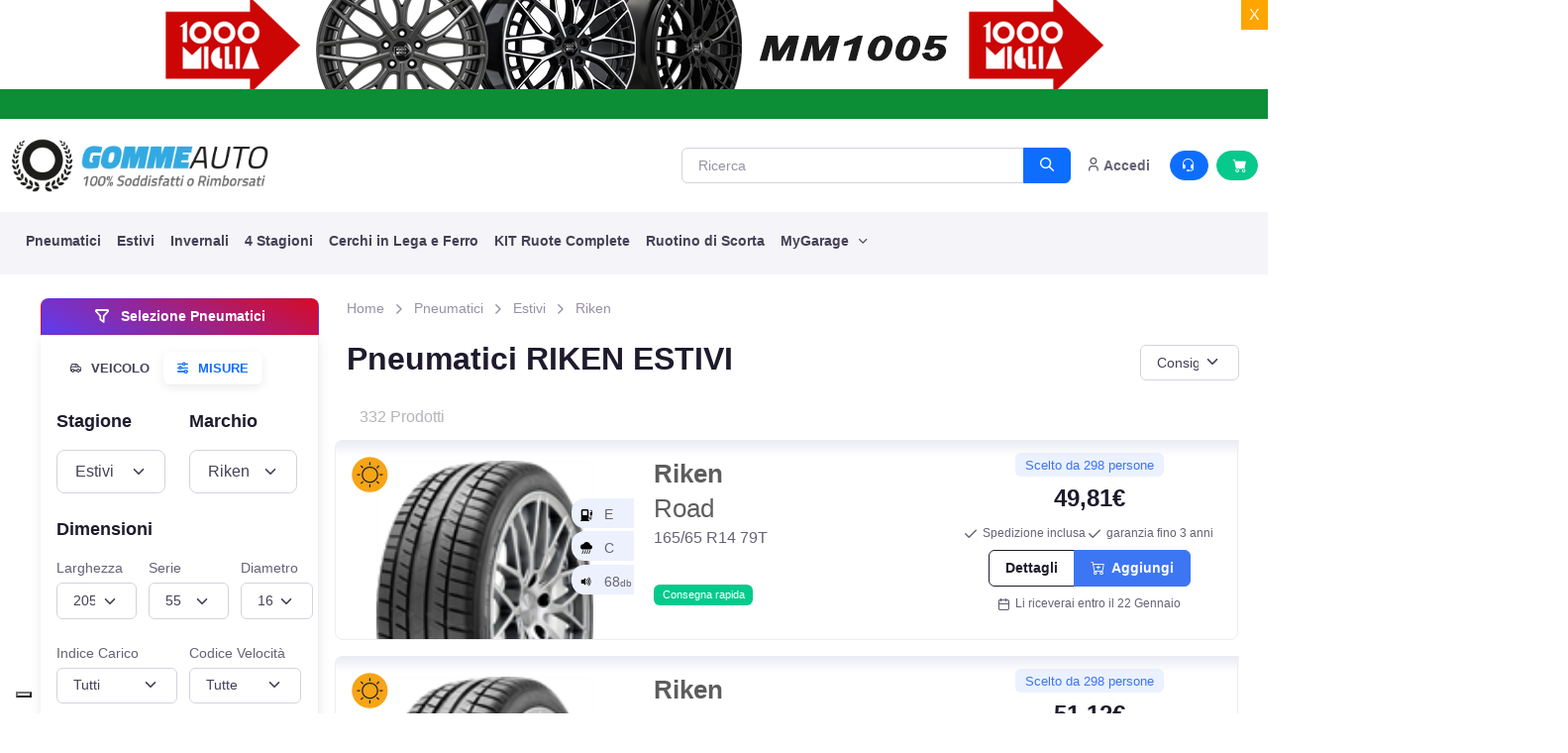

--- FILE ---
content_type: text/html; charset=utf-8
request_url: https://www.gomme-auto.it/pneumatici/estivi/riken
body_size: 99112
content:
<!DOCTYPE html>
<!--[if IE 9 ]><html class="ie9" lang="it"><![endif]-->
<!--[if (gt IE 9)|!(IE)]><!-->
<html lang="it">
<!--<![endif]-->
<head>
	<!-- meta charset="utf-8" -->
	<meta name="viewport" content="width=device-width, initial-scale=1.0, maximum-scale=1.0, user-scalable=no">
	<meta name="apple-mobile-web-app-capable" content="no">
		<meta name="robots" content="index, follow" />			
		<title>Pneumatici ESTIVI riken - 100% soddisfatti o rimborsati</title>
	<meta name="description" content="Gomme ESTIVI riken al miglior prezzo online. Acquista pneumatici riken ESTIVI su gomme-auto.it ✓ Spedizione gratuita, ✓ Consegna in 24 ore.">
	
	<meta property="og:title" content="Pneumatici ESTIVI riken - 100% soddisfatti o rimborsati" />
	<meta property="og:description" content="Gomme ESTIVI riken al miglior prezzo online. Acquista pneumatici riken ESTIVI su gomme-auto.it ✓ Spedizione gratuita, ✓ Consegna in 24 ore." />
	<script> var lingua = 1; </script>
	<link rel="canonical" href="https://www.gomme-auto.it/pneumatici/estivi/riken"/>
	  		<link rel="apple-touch-icon" sizes="180x180" href="https://www.gomme-auto.it/images/ico/apple-touch-icon.png">
		<link rel="icon" type="image/png" sizes="32x32" href="https://www.gomme-auto.it/images/ico/favicon-32x32.png">
		<link rel="icon" type="image/png" sizes="16x16" href="https://www.gomme-auto.it/images/ico/favicon-16x16.png">
		<link rel="manifest" href="https://www.gomme-auto.it/images/ico/site.webmanifest">
				<script type="text/javascript">
		var _iub = _iub || [];
		_iub.csConfiguration = {
			"floatingPreferencesButtonDisplay":"bottom-left",
			"gdprAppliesGlobally":false,
			"perPurposeConsent":true,
			"siteId":2795358,
			"whitelabel":false,
			"cookiePolicyId":72287054,
			"lang":"it",
			"banner":{
				"acceptButtonCaptionColor":"#313E5F",
				"acceptButtonColor":"#D8FEE2",
				"acceptButtonDisplay":true,
				"backgroundColor":"#313E5F",
				"closeButtonRejects":true,
				"customizeButtonCaptionColor":"#FFFFFF",
				"customizeButtonColor":"#46516F",
				"customizeButtonDisplay":true,
				"explicitWithdrawal":true,
				"fontSizeCloseButton":"18px","listPurposes":true,
				"linksColor":"#D8FEE2",
				"position":"float-bottom-center",
				"theme":"night_sky-dark_trend",
				"customizeButtonCaption":"Personalizza" 
			},
			callback: {
				onPreferenceExpressedOrNotNeeded: function(preference) {
					dataLayer.push({
						iubenda_ccpa_opted_out: _iub.cs.api.isCcpaOptedOut()
					});
					if (!preference) {
						dataLayer.push({
							event: "iubenda_preference_not_needed"
						});
					} else {
						if (preference.consent === true) {
							dataLayer.push({
								event: "iubenda_consent_given"
							});
						} else if (preference.consent === false) {
							dataLayer.push({
								event: "iubenda_consent_rejected"
							});
						} else if (preference.purposes) {
							for (var purposeId in preference.purposes) {
								if (preference.purposes[purposeId] && (document.cookie.indexOf('iubenda') === -1 || document.cookie.indexOf('"' + purposeId + '":true') < 0)) {
									dataLayer.push({
										event: "iubenda_consent_given_purpose_" + purposeId
									});
								}
							}
						}
					}
				}
			}
		};
		
		</script>
		<script type="text/javascript" src="//cs.iubenda.com/sync/2795358.js"></script>
		<script type="text/javascript" src="//cdn.iubenda.com/cs/iubenda_cs.js" charset="UTF-8" async></script>
		<!-- <script type="text/javascript" src="//cdn.iubenda.com/cs/iubenda_cs.js" charset="UTF-8" async></script> -->
                <!-- Google Tag Manager -->
				<script>(function(w,d,s,l,i){w[l]=w[l]||[];w[l].push({'gtm.start':
				new Date().getTime(),event:'gtm.js'});var f=d.getElementsByTagName(s)[0],
				j=d.createElement(s),dl=l!='dataLayer'?'&l='+l:'';j.async=true;j.src=
				'https://www.googletagmanager.com/gtm.js?id='+i+dl;f.parentNode.insertBefore(j,f);
				})(window,document,'script','dataLayer','GTM-KQTKLHQL');</script>
				<!-- End Google Tag Manager -->
				<script>
  				window.dataLayer = window.dataLayer || [];
  				function gtag() { dataLayer.push(arguments); }
				</script>
				<meta name="google-site-verification" content="Qv5p9O5NvTEiAcmp0_TA8Dz7hM-wnYpqHRmBxJJq3-E" />	
	<script>function JsErrorToLog(error_title,error,priority='high'){if(!priority && error && error.priority)priority=error.priority;$.ajax({type:'POST',url:'https://www.gomme-auto.it/admin/index.php?SM=lo&Action=Log&priority='+priority,data:{error_title:error_title,error:error,priority:priority,},success:function(response){console.log('log');},contentType:'application/x-www-form-urlencoded;charset=UTF-8'});} </script>
		
    <meta name="msapplication-TileColor" content="#766df4">
    <meta name="theme-color" content="#ffffff">
   


		<!-- Start Jquery script -->
					
					
					<script src="https://www.gomme-auto.it/admin/lib/js/jquery/js/jquery-3.6.1.min.js"></script>
					<script src="https://www.gomme-auto.it/admin/lib/js/jquery/ui/1_13_2/jquery-ui.min.js"></script>
					<!-- End Jquery script -->	<!-- Add BS 5_2_0-->
					<script type="text/javascript" src="https://www.gomme-auto.it/admin/lib/js/bootstrap/5_2_0/js/bootstrap.bundle.min.js"></script><link rel="preload" href="https://cdn.jsdelivr.net/npm/bootstrap-icons@1.9.1/font/bootstrap-icons.css" as="style" onload="this.onload=null;this.rel='stylesheet'">
					<!-- End BS 5_2_0-->	
		<link rel="preload" href="https://www.gomme-auto.it/src/css/theme.min.css" as="style" onload="this.onload=null;this.rel='stylesheet'">

<!-- 	<link rel="stylesheet" media="screen" href="https://www.gomme-auto.it/src/css/theme.min.css"> -->
		

		<script type="text/javascript" src="https://www.gomme-auto.it/admin/lib/js/funzioni_form.js?rnd=" defer></script>
		<script type="text/javascript" src="https://www.gomme-auto.it/admin/lib/js/H_callback.js" defer></script>
	<script type="text/javascript" src="https://www.gomme-auto.it/admin/lib/js/bootstrap/plugins/bootbox/6_0_0/bootbox.min.js"></script>
		<script type="text/javascript" src="https://www.gomme-auto.it/admin/lib/js/parse_str.js" defer></script>
	<script type="text/javascript" src="https://www.gomme-auto.it/admin/lib/js/jquery/plugins/elevatezoom-plus-master/src/jquery.ez-plus.js" defer></script>
	<link href="https://www.gomme-auto.it/admin/index.php?SM=cm&Action=siteStyle&static=true" rel="stylesheet" type="text/css" />	<link rel="preload" as="style" href="https://www.gomme-auto.it/admin/lib/template/icomoon/icomoon62780/style.css" onload="this.onload=null;this.rel='stylesheet'">
<noscript><link rel="stylesheet" href="https://www.gomme-auto.it/admin/lib/template/icomoon/icomoon62780/style.css"></noscript>		<link rel="preload" as="style" href="https://www.gomme-auto.it/src/css/custom.php?mode=1&rnd=" onload="this.onload=null;this.rel='stylesheet'">
<noscript><link rel="stylesheet" href="https://www.gomme-auto.it/src/css/custom.php?mode=1&rnd="></noscript>	<link rel="preload" as="style" href="https://www.gomme-auto.it/src/fonts/icomoonset/style.css" onload="this.onload=null;this.rel='stylesheet'">
<noscript><link rel="stylesheet" href="https://www.gomme-auto.it/src/fonts/icomoonset/style.css"></noscript>
		<link rel="preload" as="style" href="https://www.gomme-auto.it/src/vendor/simplebar/dist/simplebar.min.css" onload="this.onload=null;this.rel='stylesheet'">
<noscript><link rel="stylesheet" href="https://www.gomme-auto.it/src/vendor/simplebar/dist/simplebar.min.css"></noscript>	<link rel="preload" as="style" href="https://www.gomme-auto.it/src/vendor/tiny-slider/dist/tiny-slider.css" onload="this.onload=null;this.rel='stylesheet'">
<noscript><link rel="stylesheet" href="https://www.gomme-auto.it/src/vendor/tiny-slider/dist/tiny-slider.css"></noscript>	<link rel="preload" as="style" href="https://www.gomme-auto.it/src/vendor/flatpickr/dist/flatpickr.min.css" onload="this.onload=null;this.rel='stylesheet'">
<noscript><link rel="stylesheet" href="https://www.gomme-auto.it/src/vendor/flatpickr/dist/flatpickr.min.css"></noscript>	<link rel="preload" as="style" href="https://www.gomme-auto.it/src/vendor/nouislider/dist/nouislider.min.css" onload="this.onload=null;this.rel='stylesheet'">
<noscript><link rel="stylesheet" href="https://www.gomme-auto.it/src/vendor/nouislider/dist/nouislider.min.css"></noscript>	
		<link rel="preconnect" href="https://images.gomme-auto.it">
	<link rel="preconnect" href="//widget.trustpilot.com">
	<link rel="preconnect" href="https://www.google.com"><!-- utile ANCHE per youtube-lite -->
	
	<script>
		
		var items_json = [];
		let status;
		let status_precedente;
		//var stringa;
		//	var stringa_precedente;
		var primo_caricamento;
		var html_div_collegato;
		var target_paga = "form#FormPagamento";
		var target_reg = "form#FormRegistrazione";
		var pagina_supporto_ecommerce = "https://www.gomme-auto.it/admin/index.php?SM=ec";
		var pse = pagina_supporto_ecommerce;
		var msg2 = "#messaggi2";
		var isLogged = false;
		var ImpedisciDisabForm;
		var PayPalPossibile = true;
		var SmallIsHere = 0; 
		var TyreUrl = 'https://www.gomme-auto.it/pneumatici';
		var WheelsUrl = 'https://www.gomme-auto.it/cerchi';
		let cont_max = 200000;
		let impedito_contr = false;
		var datainitialtext = false;
				$(document).ready(function(){
				
			setTimeout(function() { Stato('AutoRefresh'); }, 900000);	 //900000 = 15 min
			
			
			$(target_paga).submit(function(){ 
				var pagamento_post = $('input[name="TipoPagamento"]:checked').val();
										ClearInputErrorWarning(target_paga);
										if (FormCheck(target_paga)==true) {
						customLoadingButton($(".tasto_paga"),'loading'),
						$.ajax({	type: "POST",
									url: pse,
									data: $(this).serialize()+"&Action=End1&pagamento_post="+pagamento_post,
									success: function(data) { 
										customLoadingButton($(".tasto_paga"),'reset')
										H_callbackAction(data,msg2);
									}
						});
					} 
				return false;  
			});
			
			// ascolto il click sulle condizioni di utilizzo
			$('input[name="condizioni"],input[name="condizioni_vendita"]').on('change', function() {
								if($('input[name="condizioni"]').is(":checked") && $('input[name="condizioni_vendita"]').is(":checked")) {
									AssegnaStatoTitoloFase("#checkout_fase3 div.fase_header:last",'done');
				} else {
					AssegnaStatoTitoloFase("#checkout_fase3 div.fase_header:last",'todo');
				}
			});
			
		});
		
		$.parseQueryString = function(queryString) {
			let params = {};
			if (!queryString) return params;
		
			queryString = queryString.replace(/^\?/, '');
		
			$.each(queryString.split('&'), function(i, pair) {
				if (!pair) return;
				let parts = pair.split('=');
				let key = decodeURIComponent(parts[0] || '');
				let value = decodeURIComponent(parts[1] || '');
		
				if (params[key] === undefined) {
					params[key] = value;
				} else if (Array.isArray(params[key])) {
					params[key].push(value);
				} else {
					params[key] = [params[key], value];
				}
			});
		
			return params;
		};
		
		function SaveCart() {
			 $.post( pse, { Action:'SaveCart' }).done(function( data ) { 
				H_callbackAction(data);
			 });	
		}
		
		function Inibisci_Header(){
						$('.BarMain > .container > *').not('.navbar-brand').each(function() {
				this.style.setProperty('display', 'none', 'important');
			});
						
			$('.navbar-brand').css('cursor','default').on('click', function(event) {
				event.preventDefault();
			});
			$('#navbarNav ul').remove();
			$('.cms_hellobar').parent('header').hide();
		}
		
		function Inibisci_Footer(){
			$('footer').not('.dati_vendor').each(function() {
				this.style.setProperty('display', 'none', 'important');
			});
			$('.dati_vendor *').css('cursor','default').on('click', function(event) {
				event.preventDefault();
			});
		}
		
		function AllertaNeedBuyer(dove) {

			//alert('AllertaNeedBuyer'+dove);
			  bootbox.dialog({
				closeButton: false,
				message: "Il tuo carrello contiene un prodotto che richiede la selezione di un punto di consegna. Se non ne scegli uno il prodotto sarà eliminato!",
				title: "<h4>Scelta necessaria</h4>",
				buttons: {
				  success: {
					label: "Scegli un centro",
					className: "btn-primary",
					callback: function() {
						//alert('abilito form e apro mappa');
						$( ".tastoModifica" ).trigger( "click" );
						Avvia_TabIndirizzo2(3); 					}
				  },
				  main: {
					label: "Elimina il prodotto",
					className: "btn-danger",
					callback: function() {
						var valori_to_del = '';
						var valori_to_del2 = valori_to_del.split(",");
						valori_to_del2.forEach(function(item, index){ 
							EliminaItemDalCarrello(item,true);
						   //alert('['+index+'] '+item); 
						});
						
						RicaricaCarrelli(); 
					}
				  }
				}
			  });
			  //bootbox.alert('<h4>Aggiunto all\'ordine</h4>', function() { RicaricaCarrelloSmall();  });
		}
			
				function Stato(dove, withPromise = false) {
			const url = pse + "&Action=SS&dove=" + dove + "&rand=" + Math.random();
		
			if (withPromise) {
				return new Promise((resolve, reject) => {
					$.ajax({
						type: "GET",
						url: url,
						success: function (stringa) {
							const risultato = ElaboraStato(dove, stringa);
							resolve(risultato); // risolvi la Promise
						},
						error: function (xhr) {
							reject(xhr);
						}
					});
				});
			} else {
				$.ajax({
					type: "GET",
					url: url,
					success: function (stringa) {
						ElaboraStato(dove,stringa)
					}
				});
			}
		}

		function ElaboraStato(dove,stringa) {

								status = $.parseQueryString(stringa);  
				window.global_status = $.parseQueryString(stringa); 				if (status_precedente==undefined) {
					status_precedente = $.parseQueryString(stringa); 
					primo_caricamento = true;
				} else {
					primo_caricamento = false;
				}
								var ssc = status['SCC_to_save'];
				if (dove =='reg' && status['NeB']==1 && status['SCCOLL']==='0' && (ssc=='0' || ssc=='undefined' || ssc==undefined)) AllertaNeedBuyer();
				
				
								if (status['SCCOLL']=='0' && status['MAKER']=='0') {
					Impedisci_PagaAlCentro();
				} else {
					Autorizza_PagaAlCentro();
				}	
				
				
								
				
				if (status['sconto_facebook']=="1" || status['sconto_coupon']=="1") {
					//AssegnaStatoTitoloFase("#checkout_fase1 div.fase_header:last",'done');
														} else {
					//AssegnaStatoTitoloFase("#checkout_fase1 div.fase_header:last",'todo');
					Disabilita_Sconto_Coupon();
					Autorizza_paypal();
				}
				
				
								if (parseInt(status['OFD'])==1) {
					setTimeout(function() { 
						Impedisci_paypal('accordi');
					}, 500);	
				} 
								if (status['sconto_coupon']=="1") {
					Abilita_Sconto_Coupon('');
					/*setTimeout(function() { 
						Impedisci_paypal(); // 777
						PercheNonVaPayPal('PayPal non è disponibile utilizzando il coupon.');
					}, 1500);	*/
				} else { // 777
					//alert(dove);
					if (status_precedente['sconto_coupon']=="1" && status['qta']>=1 && dove!="Remove") { 						bootbox.alert('<h4>Il tuo carrello contiene uno o più prodotti sui quali non è possibile applicare il COUPON sconto inserito</h4>', function() { 
							  Disabilita_Sconto_Coupon(); 
							  RemoveCoupon();  
						});
					}
					/*
					if (status_precedente['sconto_coupon']=="1" && status['qta']>=1) { 
						var tttx = ( dove!="Remove") ? 'Coupon disabilitato' : 'Il tuo carrello contiene uno o più prodotti sui quali non è possibile applicare il COUPON sconto inserito';
						bootbox.alert('<h4>'+tttx+'</h4>', function() { 
							  Disabilita_Sconto_Coupon(); 
							  RemoveCoupon();  
						});
					}*/
				}
								if (parseInt(status['prodottoFUORITUTTO'])==1 || parseInt(status['prodotto7GIORNI'])==1 || parseInt(status['prodottoLIMITATO'])==1) {
					if (status['sconto_coupon']=="1") {
						bootbox.alert('<h4>I Coupon non sono disponibili su articoli in promozione</h4>', function() { 
							  Disabilita_Sconto_Coupon(); 
							  RemoveCoupon();  
						});
					}
					setTimeout(function() { 
						$('.sconti').hide(); 
						Impedisci_paypal();
						PercheNonVaPayPal('PayPal non è disponibile sui prodotti in promozione.');
					}, 1500);	
				} 
								if (parseInt(status['p106'])==1) {
					if (status['sconto_coupon']=="1") {
						bootbox.alert('<h4>Non è possibile applicare il COUPON su questo prodotto</h4>', function() { 
							  Disabilita_Sconto_Coupon(); 
							  RemoveCoupon();  
						});
					}
					setTimeout(function() { 
						$('.sconti').hide(); 
						Impedisci_Contrassegno();
					}, 1500);	
				} 
									
					if($('#stato_selettore_indirizzo2_presente').val()==3) {
						Impedisci_Contrassegno();
						//alert("1");
						if (status['tipo_pagamento']=="contrassegno") {
							bootbox.alert('<h4>Attenzione il pagamento in contrassegno non è utilizzabile su consegne effettuate direttamente presso un gommista.</h4>', function() {  });			
						}
					} else {
						Autorizza_Contrassegno();
					}
										if (parseInt(status['pagabile'])>cont_max) {
						if (status['tipo_pagamento']=="contrassegno" && !impedito_contr) bootbox.alert('<h4>Attenzione il pagamento in contrassegno non è utilizzabile per pagamenti superiori a '+ (cont_max / 100).toFixed(2) +' Euro</h4><p>E\' probabile che i prodotti nel carrello, comprensivi di spese, superino questa cifra. Devi quindi selezionare un\'altra modalità di pagamento.', function() {  });
						Impedisci_Contrassegno();
					} else {
						//alert(status['tipo_pagamento']+"-"+status_precedente['tipo_pagamento']);
						// //////////altrimenti VERIFICO l'aggiunta O ELIMINAZIONE del CONTRASSEGNO///////////
						if (status['tipo_pagamento']=="contrassegno" && status['tipo_pagamento']!=status_precedente['tipo_pagamento'] && !impedito_contr) Selezionato_Contrassegno();
					}
					if (parseInt(status['CTRS'])==0) {
						Impedisci_Contrassegno();
					} else {
						if (!impedito_contr) Autorizza_Contrassegno();
					}
								if (status['cap']!=status_precedente['cap']) {
					if (status['pagabile']>status_precedente['pagabile']) bootbox.alert('<h4>Attenzione la consegna al CAP indicato comporta delle spese di spedizione aggiuntive</h4>', function() {  });
				}
								Controllo_Fasi(status);
								status_precedente = $.parseQueryString(stringa);  				//stringa_precedente = stringa; 
				RicaricaCarrelli(); 			} 
		
		function TastoConcludi(metodo){
			
			if (metodo=='paypal_rate'){
				$('.gruppo_tasti_paga').hide();
				$('#paypal-button-container-PAYLATER').show();
				
			} else if (metodo=='paypal'){
				$('.gruppo_tasti_paga').hide();
				$('#paypal-button-container-PAYPAL').show();
				
			} else if (metodo=='klarna'){
				$('.gruppo_tasti_paga').hide();
				$('.tasto_paga_klarna').show();
				
			} else {
				$('.gruppo_tasti_paga').hide();
				$('.tasto_paga').show();
				var def = '<i class="bi bi-hand-thumbs-up-fill" style="color:#FFF"></i>';
				var dif = ["accordi","centro","bonifico","telefonico","contrassegno"];
				var cod = (!dif.includes(metodo)) ? def+' Esegui il pagamento' : def+' Concludi l\'ordine';
				$('.tasto_paga').html(cod);
			}
		}
						
		function Controllo_Fasi(status) {

				ImpedisciDisabForm = 2;
				TastoConcludi(status['tipo_pagamento']);
				//alert(status['fase1']+' '+status['fase2']+' '+status['fase3']);
				if (status['fase1']==0) {  					AssegnaStatoTitoloFase("#checkout_fase1 div.fase_header:first",'todo');
					$(".sconti").hide(); // nascondo lo sconto fb
					$("#affix-nav").hide();
					$("#checkout_fase2").hide(); 
					//$(".checkout_fase2").hide(); //affix
					$(".checkout_fase2").attr('disabled',true); //affix
					$("#checkout_fase3").hide(); 
					//$(".checkout_fase3").hide(); //affix
					$(".checkout_fase3").attr('disabled',true); //affix
					$('.checkout_fase3').addClass('disabled'); // affix
					$('#top_info_cart').hide();
				} else { 					AssegnaStatoTitoloFase("#checkout_fase1 div.fase_header:first",'done');
					$(".sconti").show();  // mostro lo sconto fb
					$("#checkout_fase2").show(); // mostro
					//$(".checkout_fase2").show(); // affix
					$(".checkout_fase2").attr('disabled',false); // affix
					// MESSO IN REG AssegnaStatoTitoloFase("#checkout_fase2 div.fase_header",'done');
					//$("#checkout_fase3").show(); // mostro
					//AssegnaStatoTitoloFase("#checkout_fase3 div.fase_header:first",'done');
					
					if (status['fase3']==0) { 						//$( ".tastoModifica" ).trigger( "click" );
						ImpedisciDisabForm = 1;
						//alert('in ecom '+ImpedisciDisabForm);
						if (typeof AbilitaForm_Registrazione == 'function') AbilitaForm_Registrazione(target_reg); // riabilito il form di registrazione
						
						$("#checkout_fase3").hide();
						//$(".checkout_fase3").hide(); // affix
						$(".checkout_fase3").attr('disabled',true); // affix
						$('.checkout_fase3').addClass('disabled'); // affix
						// MESSO IN REG AssegnaStatoTitoloFase("#checkout_fase2 div.fase_header",'todo');
						// MESSO IN REG $('#checkout_fase3').hide(); 
					} else {
						//DisabilitaForm_Registrazione(target_reg); // disabilito
						//AssegnaStatoTitoloFase("#checkout_fase2 div.fase_header",'done');
						//alert($('#stato_form').val());
						if ($('#stato_form').val()!=1) {
														$("#checkout_fase3").show();

							//$(".checkout_fase3").show();// affix
							$(".checkout_fase3").attr('disabled',false); // affix
							$('.checkout_fase3').removeClass('disabled'); // affix
							AssegnaStatoTitoloFase("#checkout_fase3 div.fase_header:first",'done');
							if (typeof AppuntamentoInNote == 'function') AppuntamentoInNote();

						} 
					}
				}
		}
		
		function SendCoupon(coupon) {	
			console.log(coupon)												  
			$.get( pse, { Action: 'set_Ecommerce_Preferences', sconto_coupon: coupon }).done(function( data ) {  
				if (data=='OK') { 
					bootbox.alert('<h4>Complimenti! Il tuo coupon è stato attivato, lo troverai nel carrello!</h4>', function() {  });
					Stato('call',true).then(function() { 
						if (typeof BeginCheckoutTrack == 'function') BeginCheckoutTrack() 
					});
				} else {  
					bootbox.alert('<h4>Ci dispiace, il codice che hai inserito non è corretto o forse già utilizzato, oppure il tuo carrello contiene dei prodotti non validi per questo COUPON.</h4>', function() {  });
				} });
			if (typeof gtag != 'undefined')  gtag('event', 'add_coupon', { 'event_category': 'Carrello', 'event_action': 'Extra-Sconto-Add' }); console.log('ga4 track add_coupon'); 		}
		
		function ErrorePagamento_Vai_StatoOrdini() {
			
			var dest = 'https://www.gomme-auto.it/ordini';
			if (dest==false) return false;
			
			  bootbox.dialog({
				message: "<h4>Il pagamento non è andato a buon fine o non può essere eseguito. Nell'elenco dei tuoi ordini puoi selezionare una modalità di pagamento differente.</h4>",
				buttons: {
				  success: {
					label: "OK",
					className: "btn-primary",
					callback: function() {
						window.location.href=dest;
					}
				  }
				}
			  });
			  window.setTimeout(function(){  window.location.href=dest; }, 10000);
		}
		
		function ErrorePagamento_VaiAlCarrello() {
			var dest = 'https://www.gomme-auto.it/carrello?annullato=1';
			if (!dest) return false;
		
			bootbox.dialog({
				message: "<h4>Il pagamento non è andato a buon fine. Torna al carrello per riprovare il pagamento.</h4>",
				onEscape: function () {
					window.location.href = dest;
				},
				buttons: {
					success: {
						label: "OK",
						className: "btn-primary",
						callback: function () {
							window.location.href = dest;
						}
					}
				}
			});
		
			// Redirect automatico anche se l’utente non fa nulla
			setTimeout(function () {
				window.location.href = dest;
			}, 10000);
		}
		
		function SimpleAlert_aggiunto_item_e_aggiorna_cart() {
			
			bootbox.dialog({
				onEscape: true,
				message: "<h4>Aggiunto</h4>",
				buttons: {
				  success: {
					label: "Continua",
					className: "btn-default",
					callback: function() {
						RicaricaCarrelloSmall();
						bootbox.hideAll();
					}
				  }
				}
			  });
 
			  window.setTimeout(function(){  RicaricaCarrelloSmall(); bootbox.hideAll(); }, 3000);
			  //bootbox.alert('<h4>Aggiunto all\'ordine</h4>', function() { RicaricaCarrelloSmall();  });
		}
		
		function Alert_aggiunto_item_e_aggiorna_cart() {

			
			  bootbox.dialog({
				onEscape: true,
				message: "Vuoi continuare su questa pagina o procedere con l'ordine?",
				title: "<h4>Aggiunto</h4>",
				buttons: {
				  success: {
					label: "Continua",
					className: "btn-primary",
					callback: function() {
						RicaricaCarrelloSmall();
						//$('.modal').modal('hide');
						//console.log('test');
						//Example.show("great success");
					}
				  },
				  main: {
					label: "Al pagamento",
					className: "btn-success",
					callback: function() {
						VaiAlCarrello();
						//Example.show("Primary button");
					}
				  }
				}
			  });
			  window.setTimeout(function(){  RicaricaCarrelloSmall(); bootbox.hideAll(); }, 60000);
			  //bootbox.alert('<h4>Aggiunto all\'ordine</h4>', function() { RicaricaCarrelloSmall();  });
		}

		function VaiAlCarrello() {
			window.location.href='https://www.gomme-auto.it/carrello';
		}

			
		function GetSearchUrlRedirection(a = null, b = null, c = null, d = null) {
			return new Promise(function(resolve, reject) {
				$.post(pse, { Action: 'GSUR', a: a, b: b, c: c, d: d })
					.done(function(data) {
						resolve(data);  
					})
					.fail(function(jqXHR, textStatus, errorThrown) {
						reject(errorThrown);  
					});
			});
		}
		
		function Alert_AggiuntoCerchioCheFai(diametro = null, autoid = null) {
			
			bootbox.dialog({
				backdrop: true, 
				message: "Vorresti anche i pneumatici? oppure vuoi andare al checkout?",
				title: "<h4>Hai aggiunto al tuo carrello!</h4>",
				buttons: {
						/* cancel: {
							label: "Rimani",
							className: 'btn-sm btn-secondary',
							callback: function(){ }
						}, */
						gotyres: {
							label: "Aggiungi pneumatici",
							className: 'btn-sm btn-info',
							callback: function() {
								var $btn = $('.bootbox .btn-info');
								$btn.html('<span class="spinner-border spinner-border-sm me-1" role="status" aria-hidden="true"></span> Ricerca...');
								$btn.prop('disabled', true);
							
								// Chiama la funzione asincrona
								GetSearchUrlRedirection('tyres_from_wheels_diam', diametro, autoid).then(function(data) {
																			
									window.location.href = data;
																	}).catch(function(error) {
									if (TyreUrl) window.location.href = TyreUrl;
								});
								return false;
							}
		
							/* callback: function() {
		
								GetSearchUrlRedirection('tyres_from_wheels_diam',diametro,autoid).then(function(data) {
									window.location.href=data;
								}).catch(function(error) {
									if (TyreUrl) window.location.href=TyreUrl;
								});
								// alert(dest);
								// window.location.href=dest;
							} */
						},
						checkou: {
							label: "Vai al Checkout",
							className: 'btn-sm btn-success',
							callback: function() {
								window.location.href='https://www.gomme-auto.it/carrello';
							}
						}
				}
			});
			  window.setTimeout(function(){  RicaricaCarrelloSmall(); bootbox.hideAll(); }, 60000);
			  //bootbox.alert('<h4>Aggiunto all\'ordine</h4>', function() { RicaricaCarrelloSmall();  });
		}

		function RemoveCoupon() {
			console.log();
			$.get( pse, { Action: 'set_Ecommerce_Preferences', sconto_coupon: 'unset' }).done(function( data ) {  if (data=='OK') Stato('RemoveCoupon'); });	
			if (typeof gtag != 'undefined')  gtag('event', 'remove_coupon', { 'event_category': 'Carrello', 'event_action': 'Extra-Sconto-Remove' }); console.log('ga4 track remove_coupon'); 		}
		
		function Abilita_Sconto_Coupon(sconto_coupon){
			$('.coupon_field').val(sconto_coupon);
			$('.coupon_field').attr('disabled',true);
			$('.coupon_send').hide();
			$('.coupon_remove').show();
		}
		
		function Disabilita_Sconto_Coupon(){
			$('.coupon_field').attr('disabled',false);
			$('.coupon_field').val('');
			$('.coupon_send').show();
			$('.coupon_remove').hide();
		}
				
		function Selezionato_Contrassegno(){
						bootbox.alert('<h4>Attenzione la modalità contrassegno prevede un sovrapprezzo, il prezzo totale è stato modificato</h4>', function() {  });
					}
		
		function Autorizza_Contrassegno(){
			$('input#modo_contrassegno').attr('disabled',false);
			$('input#modo_contrassegno').parent('label').css('color','#000');
					}
		
		function Impedisci_Contrassegno(){
			impedito_contr = true;

			if ($('input[name="TipoPagamento"]:checked').val()=="contrassegno") $('input#modo_bonifico').trigger('click');
			$('input#modo_contrassegno').attr('disabled',true);
			$('input#modo_contrassegno').parent('label').css('color','#ccc');
					}
		
		function Autorizza_PagaAlCentro(){
			$('input#modo_centro').attr('disabled',false);
			$('input#modo_centro').parent('label').css('color','#000');
		}
		
		function Impedisci_PagaAlCentro(){
			if ($('input[name="TipoPagamento"]:checked').val()=="centro") $('input#modo_bonifico').trigger('click');
			$('input#modo_centro').attr('disabled',true);
			$('input#modo_centro').parent('label').css('color','#ccc');
		}
		
		function Autorizza_Consel(pagabile){
			$('input#modo_consel').attr('disabled',false);
			$('input#modo_consel').parent('label').css('color','#000');
			$('.consel_testo').show();
			CalcolaRateConsel(pagabile);
		}
		
		function Impedisci_Consel(){
			CalcolaRateConsel('100'); // passando 1,00 euro (100, come stringa) aggiusto le diciture del pulsante di selezione pagamento
			$('.consel_testo').hide();
			if ($('input[name="TipoPagamento"]:checked').val()=="consel") $('input#modo_bonifico').trigger('click');
			$('input#modo_consel').attr('disabled',true);
			$('input#modo_consel').parent('label').css('color','#ccc');
		}
		
				function Autorizza_Metodo(metodo){
			$('input#modo_'+metodo).attr('disabled',false);
			$('input#modo_'+metodo).parent('label').css('color','#000');
		}
		
				function Impedisci_Metodo(metodo, metodo_da_selezionare=false ) {
		  var mds = (metodo_da_selezionare) ? metodo_da_selezionare : 'bonifico';
			if ($('input[name="TipoPagamento"]:checked').val()==metodo) $('input#modo_'+mds).trigger('click');
			$('input#modo_'+metodo).attr('disabled',true);
			$('input#modo_'+metodo).parent('label').css('color','#ccc');
		}
	
		function Autorizza_paypal(){
			PayPalPossibile = true;
			$('input#modo_paypal').attr('disabled',false);
			$('input#modo_paypal').parent('label').css('color','#000');
			$('input#modo_paypal_carta').attr('disabled',false);
			$('input#modo_paypal_carta').parent('label').css('color','#000');
			$('input#modo_paypal_pos').attr('disabled',false);
			$('input#modo_paypal_pos').parent('label').css('color','#000');
			$('input#modo_paypal_rate').attr('disabled',false);
			$('input#modo_paypal_rate').parent('label').css('color','#000');
			$('input#modo_paypal_applepay').attr('disabled',false);
			$('input#modo_paypal_applepay').parent('label').css('color','#000');
		}
		
		function Impedisci_paypal( metodo_da_selezionare ) {
			
			PayPalPossibile = false;
			var mds = (metodo_da_selezionare) ? metodo_da_selezionare : 'bonifico';
			var mod = $('input[name="TipoPagamento"]:checked').val();
			if (mod=="paypal" || mod=="paypal_carta" || mod=="paypal_pos" || mod=="paypal_rate" || mod=="paypal_applepay") $('input#modo_'+mds).trigger('click');
			
			$('input#modo_paypal').attr('disabled',true);
			$('input#modo_paypal').parent('label').css('color','#ccc');
			$('input#modo_paypal_carta').attr('disabled',true);
			$('input#modo_paypal_carta').parent('label').css('color','#ccc');
			$('input#modo_paypal_pos').attr('disabled',true);
			$('input#modo_paypal_pos').parent('label').css('color','#ccc');
			$('input#modo_paypal_rate').attr('disabled',true);
			$('input#modo_paypal_rate').parent('label').css('color','#ccc');
			$('input#modo_paypal_applepay').attr('disabled',true);
			$('input#modo_paypal_applepay').parent('label').css('color','#ccc');
		}
		
		function PercheNonVaPayPal(testo) {
			$('.box_paypal label').contents().filter(function() {
				return this.nodeType == 3;
			})[0].textContent=testo;
		}
		
		function AssegnaStatoTitoloFase(target,modo){
			$(target).removeClass('done'); 
			$(target).removeClass('todo'); 
			$(target).removeClass('deny'); 
			$(target).addClass(modo); 
		}
		
		function RicaricaCarrelli() {
			//DAFARE.$this->VerificaCambiamentoCap()
			
							RicaricaCarrelloSmall();
						
						// RicaricaCarrelloPriceLabel();
			
			RicaricaCarrelloBig();
		} 
		
		function BigCopyPrice(){
					var sm1 = $(".CartSmallToCopy").html();
					if (sm1==""||sm1=='undefined'||sm1==undefined) sm1 = '<i class="bi bi-cart-fill"></i>&nbsp;&nbsp;  ';
			H_callbackAction(sm1,"#Small");
				
					var sm2 = $(".CartPriceLabelToCopy").html();
					if (sm2!=""&&sm2!='undefined'&&sm2!=undefined) H_callbackAction(sm2,".PriceLabel");
		}
	
		function RicaricaCarrelloPriceLabel() {
			if (SmallIsHere===1) return false;
			$.ajax({ type: "GET",url: pse+"&Action=AC&View=si&mode=PriceLabel", success: function(data) { H_callbackAction(data,".PriceLabel"); } });
		}
		
		function RicaricaCarrelloSmall() {
			if (SmallIsHere===1) return false;
			$.ajax({ type: "GET",url: pse+"&Action=AC&View=si&mode=Small", success: function(data) { 			H_callbackAction(data,"#Small"); } });
		}
		
		function RicaricaCarrelloSmallFlatastic() {
			if ($('#shopping_button').length) $.ajax({ type: "GET",url: pse+"&Action=AC&View=si&mode=SmallFlatastic", success: function(data) { H_callbackAction(data,"#shopping_button"); } });
		}
		
		function RicaricaCarrelloBig() {
			$.ajax({ type: "GET",url: pse+"&Action=AC&View=si&mode=Big", success: function(data) { 		
				H_callbackAction(data,"#Big");
				BigCopyPrice(); 
								
				//$('.popOverProd').popover({  container: 'body', placement:'right', trigger:'hover', html:true, title:$(this).attr('data-title'), content:'<p>'+$(this).attr('data-content')+'</p>' });
				
			/* 	jQuery(document).ready(function () {
					var popoverTriggerList = jQuery('[data-bs-toggle="popover"]').toArray();
					var popoverList = popoverTriggerList.map(function (popoverTriggerEl) {
						return new bootstrap.Popover(popoverTriggerEl);
					});
				});
				 */
				 
				 
				jQuery(document).ready(function () {
					var popoverTriggerList = jQuery('[data-bs-toggle="popover"]').toArray();
					var popoverList = popoverTriggerList.map(function (popoverTriggerEl) {
						var popover = new bootstrap.Popover(popoverTriggerEl, {
							customClass: 'popover-dark',
							trigger: 'focus click',
							html: true
						});
				
												jQuery(document).on('click', function (e) {
							if (!jQuery(e.target).closest(popoverTriggerEl).length && !jQuery(e.target).closest('.popover').length) {
								popover.hide();
							}
						});
				
						return popover;
					});
				});
								
			} });
		}
		
		function VerificaAndRefresh() {
						$.ajax({ type: "GET",url: pse+"&Action=CartCheck", 
					success: function(data) {
						 if (data!='false') H_callbackAction(data); 
						Stato('verifica');
					} 
			});
		}
		
		function qtaMeno(itemUnivoco,qtaPrec,Min) {
			$.ajax({ type: "GET", url: pse+"&Action=AC&qtaMeno="+itemUnivoco+"&qtaPrec="+qtaPrec+"&Min="+Min, cache: false, success: function(data) { H_callbackAction(data); }	});			
		}
		
		function qtaPiu(itemUnivoco,qtaPrec,Max) {
			$.ajax({ type: "GET", url: pse+"&Action=AC&qtaPiu="+itemUnivoco+"&qtaPrec="+qtaPrec+"&Max="+Max, cache: false, success: function(data) { H_callbackAction(data); }	});			
		} 
	
		function qtaSet(itemUnivoco,qtaSet) {
			$.ajax({ type: "GET", url: pse+"&Action=AC&item="+itemUnivoco+"&qtaSet="+qtaSet, cache: false, success: function(data) { H_callbackAction(data); }	});			
		} 
		
		function customLoadingButton(qboo,action) {
			
					
			
			if (action === 'loading') {
				qboo.prop('disabled', true);
				var loadingTextAttr = qboo.attr('data-bs-loading-text');
				if (loadingTextAttr) qboo.html(loadingTextAttr);
				
			} else if (action === 'reset') { // set external var 'data-initial-text' or tag attribute
				qboo.prop('disabled', false);
				if (qboo.attr('data-initial-text') !== undefined) {
					qboo.html(qboo.attr('data-initial-text'));
				} else if (typeof datainitialtext !== 'undefined') {
					qboo.html(datainitialtext);
				} 
			}
		}	


		function MettiNelCarrello(questo) {
			let bottone = $(questo);
			let form = bottone.closest("form");
			 
			console.log('cart_qta='+form.find('[name="cart_qta"]').val());
						
			if (form.find('[name="cart_qta"]').val()) {
				EseguiAggiuntaAlCarrello(bottone, form, null); 
			} else {
				BootboxSelezionaQta(bottone, form);
			}
		}
		
		function BootboxSelezionaQta(bottone, form) {
			let qtaButtons = '';
			let def = 4; //10;
			let max = parseFloat(form.data('item_qta_max')) || def;
			for (let i = 1; i <= max; i++) {
				qtaButtons += `
					<button class="btn btn-sm btn-outline-primary m-1 qta-btn" data-qta="${i}">
						${i}
					</button>
				`;
				// Aggiungi un divisore ogni 4 elementi
				if (i % 4 === 0) {
					qtaButtons += `
						<div class="w-100 d-block d-md-none"></div>
					`;
				}
				// Aggiungi un divisore ogni 4 elementi
				if (i % 5 === 0) {
					qtaButtons += `
						<div class="w-100 d-none d-md-block"></div>
					`;
				}
			}	
		
			bootbox.dialog({
				title: "Seleziona la quantità",
				message: `<div class="d-flex flex-wrap justify-content-center">${qtaButtons}</div>`,
				closeButton: true,
				backdrop: true, 
			});
		
			$(document).on('click', '.qta-btn', function () {
				let selectedQta = $(this).data('qta');
				$(this).closest('.bootbox').modal('hide'); 
				EseguiAggiuntaAlCarrello(bottone, form, selectedQta); 
			});
		}

		function EseguiAggiuntaAlCarrello(bottone, form, customQta) {
			customLoadingButton(bottone, 'loading');
		
					
			if (customQta) {
				// Aggiunge la quantità selezionata al form
				$('<input>')
					.attr({ type: 'hidden', name: 'cart_qta', value: customQta })
					.appendTo(form);
			}
		
			let Url = pse + "&Action=AC&itemPush=" + bottone.val();
		
			['cross-items', 'cross-sps', 'cross-qta', 'auto-coupon'].forEach(param => {
				if (form.data(param) !== "" && form.data(param) !== undefined) {
					Url += `&${param}=${form.data(param)}`;
				}
			});
		
			let resetButton = function () {
				customLoadingButton(bottone, 'reset');
			};
		
			$.ajax({
				type: "POST",
				url: Url,
				data: form.serialize(),
				cache: false,
				success: function (data) {
					ItemPushTrack(form);
					setTimeout(resetButton, 1000);
					H_callbackAction(data);
				},
				error: function () {
					setTimeout(resetButton, 1000);
				}
			});
		
			setTimeout(resetButton, 1000);
		}
		
		 function CallAction_FacebookAddToCart(q) {
				
				if (q.data('prod_brand')!='') 		var br = q.data('prod_brand');
				if (q.data('prod_fullname')!='') 	var na = q.data('prod_fullname');
				if (q.data('data_pattern')!='') 	var pa = q.data('data_pattern');
				if (q.data('pid')!='') 				var pi = q.data('pid');
				if (q.data('cliente_iuii')!='') 	var ci = q.data('cliente_iuii'); 
					var categorie_facebook = [];
					categorie_facebook[1] = 'accessori e ricambi auto > ricambi e accessori auto'; 
categorie_facebook[2] = 'accessori e ricambi auto > ricambi e accessori auto'; 
categorie_facebook[3] = 'accessori e ricambi auto > ricambi e accessori auto'; 

				if ( typeof fbq != 'undefined') {
					if (typeof br != 'undefined' && typeof na != 'undefined' && typeof pa != 'undefined' && typeof pi != 'undefined' && typeof ci != 'undefined') {  console.log('fbq track AddToCart'); 
					fbq('track', 'AddToCart', {
					  content_name: na+' '+br,
					  content_category: categorie_facebook[pa],
					  content_ids: [pi], 
					  content_type: 'product',
					  value: ci,
					  currency: 'EUR'
					}); 
				}}
			}
			
			var categorie_per_google = {};
			
			(function() {
    			"use strict";
    			var referenceDataPatternName = {"1":"Pneumatici","2":"Cerchi in Lega","3":"Ruotino di scorta"}
    			for (var pat in referenceDataPatternName) {
        			if (referenceDataPatternName.hasOwnProperty(pat)) {
            			categorie_per_google[pat] = referenceDataPatternName[pat];
        			}
    			}
			})(); 
			
			function CollectProductData(q) {
				
    			var br = q.data('prod_brand') || '';
    			var na = q.data('prod_fullname') || '';
    			var pa = q.data('data_pattern') || '';
    			// var pi = q.data('pid') || '';
    			var va = (typeof q.data('variant') !== 'undefined' && q.data('variant') !== '') ? q.data('variant') : q.data('item');
    			var ci = q.data('cliente_iuii') || '';
    			var qt = q.find('[name="cart_qta"]').val() || '';
				var c1 = q.data('datalayer_item_id') || '';
				var ti = q.data('tip') || '';
    			
				if (typeof SearchReplace_FromGidArray !== 'function') return false;
				
    			return {
        			item_id: SearchReplace_FromGidArray(c1),
        			item_name: na,
        			item_brand: br,
					item_category: categorie_per_google[pa] || '',
					item_category2: ti,
					item_variant: va,
        			price: ci,
					quantity: (qt && qt !== '') ? qt : 1
    			};
			}
			
			function sendToGoogleAnalytics(event, items) {
    			if (typeof gtag === 'undefined') {
        			console.error('gtag is not defined');
        			return;
    			}

				var eventData = {
					ecommerce: {
    					currency: 'EUR',
    					items: items
					}
				};

				var isSingleItem = items.length === 1;
				if (isSingleItem) {
					var valore = items[0].price;
					if (valore > 0) eventData.ecommerce.value = valore;
				}
				
				console.log('gtag track '+event);
    			console.log(items);
				gtag('event', event, eventData);

			}
    		
			 			
    		function CallAction_SingleProduct_GOOGLE_EV(event, q) {
        		var productData = CollectProductData(q);
				console.log(event);
				console.log(productData);
        		if (productData.item_id) {
					sendToGoogleAnalytics(event, [productData]);
				}
    		}
    				
		function ItemPushTrack(Form) {
										if (typeof CallAction_SingleProduct_GOOGLE_EV != 'undefined'){ 			
					CallAction_SingleProduct_GOOGLE_EV('add_to_cart',Form);
				}
						
		}
		
		function EliminaItemDalCarrello(itemUnivoco, sileziosa) {
			var tipo = (itemUnivoco == "sconto") ? 'scontoDelete' : 'itemDelete';
		
			$.ajax({
				type: "POST",
				url: pse + "&Action=AC&" + tipo + "=" + itemUnivoco,
				cache: false,
				success: function (data) {
										if (typeof CallAction_SingleProduct_GOOGLE_EV != 'undefined' && tipo == "itemDelete") {
						var raw = items_json[itemUnivoco];
		
						if (typeof raw !== 'undefined') {
							var form = $('<div>')
								.data('prod_brand', raw.prod_brand)
								.data('prod_fullname', raw.prod_fullname)
								.data('data_pattern', raw.data_pattern)
								.data('item', raw.item)
								.data('cliente_iuii', raw.cliente_iuii)
								.data('datalayer_item_id', raw.datalayer_item_id)
								.append($('<input type="hidden" name="cart_qta">').val(raw.cart_qta));
		
							CallAction_SingleProduct_GOOGLE_EV('remove_from_cart', form);
						}
					}
							
					if (sileziosa != true) H_callbackAction(data);
				}
			});
		}
		
		function triggerClick(element) {
		  const fail = (code, detail) => {
			const msg = `[triggerClick] ${code}`;
			console.error(msg, detail);
			if (typeof JsErrorToLog === 'function') {
				JsErrorToLog(code, detail);
			}
		  };
		
		  try {
			if (!element || typeof element !== 'object' || typeof element.is !== 'function' || element.length === 0) {
			  return fail('e1-trig', element);
			}
		
			if (element.is('button[type="submit"]') || element.is('input[type="submit"]')) {
			  if (typeof element[0].click === 'function') {
				element[0].click();
			  } else {
				return fail('e2-trig', element);
			  }
			} else if (element.is('a')) {
			  if (element[0].href) {
				element[0].click();
			  } else {
				return fail('e3-trig', element);
			  }
			} else {
			  return fail('e4-trig', element);
			}
		  } catch (e) {
			fail('e5-trig', e.message || e);
		  }
		}

				function Chiama_PAYPAL(id_order) {
			triggerClick($('#paypal-button')); 
		}  
				function Chiama_NEXI_MPS(id_order) { 
			triggerClick($('#NEXI_MPS-button')); 
		}  
				function Chiama_KLARNA(id_order) {
			AvviaPagamentoKlarna(); 
		} 
				</script>
	
	
		<style>
						@media (max-width: 767px) {
				.hidden-xs {
					display: none !important;
				}
				.visible-xs {
					display: block !important;
				}
			}
			@media (min-width: 767px) {
				.visible-xs {
					display: none !important;
				}
			}
			.text-right {text-align:right; }
			.text-left {text-align:left; }
		</style>
		
</head>
<body class="sbip">
					<!-- Google Tag Manager (noscript) -->
				<noscript>
				<iframe src="https://www.googletagmanager.com/ns.html?id=GTM-KQTKLHQL"
				height="0" width="0" style="display:none;visibility:hidden"></iframe>
				</noscript>
				<!-- End Google Tag Manager (noscript) -->
				
	<div class="cms_banner ban-lld d-none d-sm-block" style="">
										<a class="ads_dimiss" href="#" onClick="Banner_Dimiss('ban-lld')">X</a>			<a href="https://www.gomme-auto.it/cerchi/mille-miglia?utm_source=adv&utm_medium=banner&utm_campaign=1000-miglia" target="_self"><img src="https://www.gomme-auto.it/media/generic/3600.jpg" height="90" width="970" class="" loading="lazy" alt="adv banner 90x970" /></a>
		</div>	
			<header class="navbar bg-white pt-0 pb-0">
			<div class="cms_hellobar m-0"><div id="hel-8" class="hel_content hel_active">
			<a href="https://www.gomme-auto.it/garanzia-foratura-e-danni-pneumatici" target="_self" class="d-none d-sm-inline-block">Acquista i tuoi prodotti con la garanzia danni accidentali e viaggia sereno.</a>
			<a href="https://www.gomme-auto.it/garanzia-foratura-e-danni-pneumatici" target="_self" class="d-block d-sm-none">Garanzia danni accidentali e viaggia sereno!</a>
		</div>		</div>
		<style>
		.cms_hellobar { 
			display: block; 
			position: relative; 
			height:30px;
			width: 100% !important;
			background-color: #0b8e36; 
			
		}
		.cms_hellobar:hover {
			transition: all 0.3s ease-in-out;
			background-color: #e30613; 
			cursor:pointer;
		}
		 
		.cms_hellobar div { font-size:0.9rem; color:#FFFFFF;  }
		@media (max-width: 767.98px) { /* SM in giù */
			.cms_hellobar div { font-size: 0.9rem }
		}
		.hel_content { display: none; position: absolute; top: 0;left: 0; width: 100%; height:100%; }
		.hel_content a {  margin:0 auto; margin-top:4px; display:inline-block; text-decoration: none; height:100%; }
		.hel_content a, .hel_content p {   display:inline-block; color:#FFFFFF; text-decoration: none; height:100%; }
		.hel_active { display: block; text-align: center; }
		#hel-8 { background-color:#002878} #hel-8:hover { background-color:#0070ee} 		</style>
		<script>
		jQuery(document).ready(function() {
			var interval;
		
			function cambiaContenuto() {
				var $active = jQuery('.cms_hellobar .hel_content.hel_active');
				var $next = $active.next('.hel_content');
		
				if ($next.length === 0) {
					$next = jQuery('.cms_hellobar .hel_content').first();
				}
		
				$active.fadeOut('fast', function() {
					$active.removeClass('hel_active');
					$next.fadeIn('fast').addClass('hel_active');
				});
			}
		
			interval = setInterval(cambiaContenuto, '2700');
		
			// Interrompi l'intervallo al passaggio del mouse
			jQuery('.cms_hellobar').on('mouseenter', function() {
				clearInterval(interval);
			});
		
			// Riprendi l'intervallo al rilascio del mouse
			jQuery('.cms_hellobar').on('mouseleave', function() {
				interval = setInterval(cambiaContenuto, '2700');
			});
		});
		</script>
		</header>

<header class="BarMain navbar navbar-expand-lg navbar-light bg-light NOsticky-top pb-0  pb-lg-0"> <!--  data-scroll-header="" -->
	
        <div class="container mb-3">
			<a class="navbar-brand me-0 me-xl-4 NOBaglioreOnOver w-50" href="https://www.gomme-auto.it/" title="Gomme-Auto.it"><img class="d-block" src="https://www.gomme-auto.it/online/images/logo_GAU_trasp.png" width="300" alt="Logo Gomme-Auto.it" fetchpriority="high"></a>
			
			<button class="navbar-toggler ms-auto collapsed" type="button" data-bs-toggle="collapse" data-bs-target="#navbar_main" aria-controls="navbar_main" aria-expanded="false" aria-label="Toggle navigation">
				<span class="navbar-toggler-icon"></span>
			</button>
			
			<button class="navbar-toggler ps-1" type="button" data-bs-target="#top_search" data-bs-toggle="collapse"><span class="fi-search"></span></button>
			
					<div class="dropdown d-none d-lg-block order-lg-4 ">
			<a class="btn btn-link btn-sm noCaret" href="#" data-bs-toggle="dropdown" role="button" aria-expanded="false" aria-haspopup="true"><i class="fi-user"></i> Accedi</a>
			<ul class="dropdown-menu">
				   <li><a href="#logintop" data-bs-toggle="modal" data-bs-callbackurl="" data-bs-target="#logintop" role="button" class="dropdown-item none login-trigger">Accedi</a></li>     
		  <li><a class="dropdown-item" href="https://www.gomme-auto.it/password-dimenticata">Password dimenticata?</a></li>
		  

		  <li><a class="dropdown-item" href="https://www.gomme-auto.it/assistenza-clienti">Assistenza clienti</a></li>			  
		  							</ul>
		</div>
				
			<div class=" d-none d-lg-block order-lg-3 w-75 text-end"><div id="formRicercaLibera447" >
	<form action="https://www.gomme-auto.it/risultato-di-ricerca" class="formRicerca formLiberaTopDesktop" method="get" style="display: block; margin:0px; padding:0px;">
		<input name="search" type="hidden" value="1" />
		<input id="backurl" name="backurl" type="hidden" value="" />
		<input name="tab" type="hidden" value="4" />
		<input name="true_libera" type="hidden" value="1" />
		<input id="srd" name="srd" type="hidden" value="" />
		<div class="input-group libera_group"><input type="text" id="ricercalibera" name="ricercalibera" class="ricercalibera form-control form-control-sm libera_field" autocomplete="off" placeholder="Ricerca rapida..." value=""><button class="GoRicercaLibera btn btn-sm btn-primary" id="ID_NONNECESSARIOGoRicercaLibera" data-loading-text="Loading..." type="button"><i class="fi-search"></i> </button></div>				<div class="clearfix"></div>
	</form>
	<div class="search_focus_overlay"></div> 
</div>
	
<style> .ricercalibera { background-color: #fff; } </style>

<script>
  $(window).ready(function() {	  
	  });	
</script>    
    <style>
	.ui-autocomplete.formRicercaLibera447_class { z-index: 10000; border: 1px solid #999; background: #FFF; cursor: default; overflow: auto; -webkit-box-shadow: 1px 4px 3px rgba(50, 50, 50, 0.10); -moz-box-shadow: 1px 4px 3px rgba(50, 50, 50, 0.10); box-shadow: 1px 4px 3px rgba(50, 50, 50, 0.10); padding: 0px; padding-bottom: 6px; white-space: nowrap; overflow: hidden; font-weight: 500; color: #000;	font-size:12px;
		border-bottom-right-radius: .75rem; border-bottom-left-radius: .75rem; border-top:0px solid;  }
	.ui-autocomplete.formRicercaLibera447_class li.ui-state-focus, .ui-autocomplete li > div.ui-state-active { background-color: #E5E5E5 !important; }
	.ui-autocomplete.formRicercaLibera447_class li.ui-menu-item {  padding: 0px; margin:0px; }
	.ui-autocomplete.formRicercaLibera447_class li.ui-menu-item .ui-menu-item-wrapper { border-top:1px solid #e8e8e8; padding: 7px 10px; cursor: pointer; }
		.ui-autocomplete.formRicercaLibera447_class { position: absolute; top: 0; cursor: default; }
	.ui-autocomplete .ui-autocomplete-loading { background:url('https://www.gomme-auto.it/admin/images/ajax-loader.gif') no-repeat right center }
	
		.search_focus_overlay { display: none; background-color: #000; height: 0%; left: 0;  margin: 0; opacity: 0.3; overflow: hidden;  padding: 0;  pointer-events: none; position: fixed;  top: 0; width: 100%; z-index: 2000;	 }
		.libera_group { 	z-index: 1000; }
	.ui-helper-hidden-accessible { display:none; }
  </style>   
  <script>  

  //var source_test_data = [{ value: '205 55 R16', url: base+'&ricerh=1' },{ value: 'Michelin Alpin', data: 'Alpin' }]; 

  var SuggestForm = function(slug) {

	  this.slug 	= slug; 
	  this.asu 						= "https://www.gomme-auto.it/admin/index.php?SM=pr"; 
	  this.asu1 					= this.asu+"&Action=RS&default=1"; 
	  this.Div 						= $( "#"+this.slug );
	  this.overlay 				= this.Div.find('.search_focus_overlay');
	  this.FormLib 				= this.Div.find( "form" );
	  this.input 					= this.FormLib.find( "#ricercalibera" );
	  this.BackurlField 	= this.FormLib.find( "#backurl" );
	  this.searched 			= this.FormLib.find( "#srd" );
	  this.button 				= this.FormLib.find( ".GoRicercaLibera" );
			this.last_result = {};
			this.cache = {};
		
	  var self = this; // serve a riferirsi this quanto sono dentro a funzioni interne es: quelle di callback jquery

	  this.input.focusin(function(){
		  self.Div.find('.libera_group').css('z-index','2001');
		  //$(this).parent().parent().parent().find('.SuggerimentoTest').show(); 
		  $('.fixed-top').css('z-index','2000');
		  self.overlay.css('height','100%').fadeIn().show();
	  });
	  this.input.focusout(function(){
		  self.Div.find('.libera_group').css('z-index','1000');
		  //$(this).parent().parent().parent().find('.SuggerimentoTest').hide(); 
		  $('.fixed-top').css('z-index','1030');
		  self.overlay.fadeOut().hide().css('height','0%');
	  });

		
	  this.input.autocomplete({
		source: function( request, response ) {
			var term = request.term;
			if ( term!="" && term!="undefined" && term!=undefined && term in self.cache ) {
				//console.log('term -> '+term+' in cache')
				self.last_result = self.cache[ term ];
				response( self.cache[ term ] );
				return;
			  }
			  $.getJSON( self.asu1, request, function( data, status, xhr ) {
				self.last_result = data;
				self.cache[ term ] = data;
				response( data );
			  });
		},
		minLength: 0,
		autoFill: false,
		dataType: 'json',
			classes: {
			"ui-autocomplete": "formRicercaLibera447_class",
			},
		open: function() { 
			self.Div.find('ul.ui-autocomplete').width(self.input.width()+50); 
					},
		focus: function( event, ui ) {
			self.BackurlField.val(ui.item.url); 		},
		select: function (event, ui) {
			LiberaEvent();
			setTimeout(function () { 				self.BackurlField.val(ui.item.url); 				self.searched.val(self.input.val()); 				
				if (ui.item.type=="suggest") {
					$.post( self.asu, { Action: 'RSclick', id: ui.item.id}).done(function( data ) { 
						self.GoUrl(ui.item.url);
					});	
				} else {
					self.GoUrl(ui.item.url); 
				}
			}, 300);
		},
		/* 
		_renderItem: function( item ) {
			return $( "<li>" )
			  .append( "<div>AAA" + item.label + "</div>" )
			  .append( "<div class='value'>BBB" + item.value + "</div>" )
			  .appendTo( "#autocomplete-results" );
		  } */
	  }).bind('focus', function(){ 
				 $(this).autocomplete("search");  			} );
					
		this.input.keyup(function(e) { 
			// get keycode of current keypress event
			var code = (e.keyCode || e.which);
			// do nothing if it's an arrow key
			if(code == 37 || code == 38 || code == 39 || code == 40)  return;
			self.BackurlField.val(''); 
		});
		this.button.click(function(e) {
				e.preventDefault();
				self.SubmitSuggest('bottone');
		});
		this.input.keydown(function(e){
			if(e.keyCode == 13) {
				e.preventDefault();
				self.SubmitSuggest('invio');
			}
		});
			this.GoUrl = function(u){
				;
		 location.href= u+getQueryStringSeparator(u)+'srd='+self.searched.val(); 			}
	  this.SubmitSuggest = function(modo) {	
			LiberaEvent()   
			//console.log(self.last_result);
			if (self.input.val().length>0) {
				self.searched.val(self.input.val()); 					if (self.BackurlField.val().length==0) {
										
						let prosegui = 1;			
												if (!jQuery.isEmptyObject(self.last_result)) {
							search_loop:
							for (let i = 0; i < self.last_result.length; i++) {
								let item = self.last_result[i];
								if ((self.last_result.length==1) || self.input.val().toLowerCase() == item.value.toLowerCase()) { // && modo=='invio'
									prosegui = 0;
									self.GoUrl(item.url);
									break search_loop;
								}
							}
						}
						if (prosegui==1) self.FormLib.submit();
				  } else {
					self.GoUrl(self.BackurlField.val());
					//location.href= self.BackurlField.val()+'&srd='+self.input.val(); 
									}
			}
	  }
  }
  function LiberaEvent(){
  		window.dataLayer = window.dataLayer || []; 
		window.dataLayer.push({ 'event': 'ricerca_libera', });
  }
function getQueryStringSeparator(url) {
	  const queryIndex = url.indexOf('?');
	  const hashIndex = url.indexOf('#');
	  if (queryIndex !== -1 && (hashIndex === -1 || queryIndex < hashIndex)) {
		// Se l'url contiene una query string prima di un eventuale hash
		return '&';
	  } else {
		// Altrimenti
		return '?';
	  }
}


  </script>

  <script> var formRicercaLibera447 = new SuggestForm('formRicercaLibera447'); </script></div>
			
			<a href="https://www.gomme-auto.it/assistenza-clienti" class="btn btn-primary btn-sm rounded-pill ms-1 order-lg-5 text-end position-relative d-none d-sm-block " style="z-index:1000; white-space:nowrap; line-height: 10px; padding-right: 5px; padding-left: 10px;"><i class="bi bi-headset"></i>&nbsp;&nbsp;  </a>
			
		
			
			
			<a href="https://www.gomme-auto.it/carrello" id="Small" class="btn btn-success btn-sm rounded-pill ms-2 order-lg-5 text-end position-relative" style="z-index:1000; white-space:nowrap;"><i class="bi bi-cart-fill"></i> </a>			
		<div class="navbar-collapse w-75 order-lg-2 collapse" id="navbar_main">
			<ul class="navbar-nav navbar-nav-scroll" style="max-height: 35rem;">
		
				<!-- Sempre visibile -->
						<div class="nav-item dropdown me-lg-2 d-lg-none">
			<a class="nav-link dropdown-toggle align-items-center pe-lg-4 noCaret" href="#" data-bs-toggle="dropdown" role="button" aria-expanded="false" aria-haspopup="true"><i class="fi-user"></i> Accedi</a>
			<ul class="dropdown-menu">
				   <li><a href="#logintop" data-bs-toggle="modal" data-bs-callbackurl="" data-bs-target="#logintop" role="button" class="dropdown-item none login-trigger">Accedi</a></li>     
		  <li><a class="dropdown-item" href="https://www.gomme-auto.it/password-dimenticata">Password dimenticata?</a></li>
		  

		  <li><a class="dropdown-item" href="https://www.gomme-auto.it/assistenza-clienti">Assistenza clienti</a></li>			  
		  							</ul>
		</div>
			
				<!-- Solo su mobile -->
				<div class="d-lg-none">
					<li class="dropdown  active nav-item"><a href="https://www.gomme-auto.it/pneumatici" title="Vasto assortimento di pneumatici per auto" class="nav-link px-2 noCaret "><b>Pneumatici</b></a></li><li class="dropdown  nav-item"><a href="https://www.gomme-auto.it/pneumatici/estivi" title="Pneumatici estivi - Le migliori offerte per la tua auto" class="nav-link px-2 noCaret "><b>Estivi</b></a></li><li class="dropdown  nav-item"><a href="https://www.gomme-auto.it/pneumatici/invernali" title="Pneumatici invernali, informazioni, prezzi ed offerte" class="nav-link px-2 noCaret "><b>Invernali</b></a></li><li class="dropdown  nav-item"><a href="https://www.gomme-auto.it/pneumatici/quattro-stagioni" title="Acquista Pneumatici 4 stagioni per la tua auto" class="nav-link px-2 noCaret "><b>4 Stagioni</b></a></li><li class="dropdown  nav-item"><a href="https://www.gomme-auto.it/cerchi" title="Cerchi in lega e in ferro" class="nav-link px-2 noCaret "><b>Cerchi in Lega e Ferro</b></a></li><li class="dropdown  nav-item"><a href="https://www.gomme-auto.it/ruote-complete" title="Acquista online ruote complete per la tua auto" class="nav-link px-2 noCaret "><b>KIT Ruote&nbspComplete</b></a></li><li class="dropdown  nav-item"><a href="https://www.gomme-auto.it/ruotino-di-scorta" title="Ruotini di scorta per tutte le auto" class="nav-link px-2 noCaret "><b>Ruotino di Scorta</b></a></li><li class="dropdown  nav-item"><a href="https://www.gomme-auto.it/gommisti" class="dropdown-toggle hover-dropdown-toggle nav-link px-2 noCaret " data-toggle="dropdown"><b>MyGarage</b>  </a><!--sub menu-->
					<div class="sub_menu_wrap top_arrow d_xs_none type_2 tr_all_hover clearfix r_corners"><ul class="sub_menu"><li><a class="color_dark tr_delay_hover"  href="https://www.gomme-auto.it/gommisti">Gommisti<span class='d-none d-lg-inline-block'></span></a></li><li><a class="color_dark tr_delay_hover"  href="https://www.gomme-auto.it/i-tuoi-veicoli">I tuoi veicoli</a></li><li><a class="color_dark tr_delay_hover"  href="https://www.gomme-auto.it/auto">Tutte le auto</a></li><li><a class="color_dark tr_delay_hover"  href="https://www.gomme-auto.it/assistenza-clienti">Assistenza Clienti</a></li><li><a class="color_dark tr_delay_hover"  href="https://www.gomme-auto.it/blog">Il Blog di Gomme-Auto</a></li></ul></div></li>				</div>
		
			</ul>
		</div>
        </div>		
</header>

<div class="accordion collapse w-100" id="top_search"><div id="formRicercaLibera704" >
	<form action="https://www.gomme-auto.it/risultato-di-ricerca" class="formRicerca form-group d-block d-flex position-relative p-1 me-lg-n5 libera_group formLiberaTopMobile" method="get" style="display: block; margin:0px; padding:0px;">
		<input name="search" type="hidden" value="1" />
		<input id="backurl" name="backurl" type="hidden" value="" />
		<input name="tab" type="hidden" value="4" />
		<input name="true_libera" type="hidden" value="1" />
		<input id="srd" name="srd" type="hidden" value="" />
		<div class="input-group input-group-lg"><input id="ricercalibera" name="ricercalibera" class="form-control libera_field" type="text" placeholder="Es: Pneumatici 4 stagioni" value="" autocomplete="off"></div><div class="d-flex"><button class="GoRicercaLibera btn btn-primary w-md-auto ms-sm-3" type="button" id="GoRicercaLibera">Cerca</button></div>				<div class="clearfix"></div>
	</form>
	<div class="search_focus_overlay"></div> 
</div>
	
<style> .ricercalibera { background-color: #fff; } </style>

<script>
  $(window).ready(function() {	  
	  });	
</script>    
  <script> var formRicercaLibera704 = new SuggestForm('formRicercaLibera704'); </script></div>


<header class="navbar navbar-expand-lg navbar-light bg-secondary p-2 d-none d-lg-block mb-3">
	<div class="container">
	  
	  <button class="navbar-toggler ms-auto" type="button" data-bs-toggle="collapse" data-bs-target="#navbarNav" aria-controls="navbarNav" aria-expanded="false" aria-label="Toggle navigation"><span class="navbar-toggler-icon"></span></button>
	  
	  <div class="collapse navbar-collapse order-lg-2" id="navbarNav">
			
<ul class="navbar-nav">
	<li class="dropdown  active "><a href="https://www.gomme-auto.it/pneumatici" title="Vasto assortimento di pneumatici per auto" class="nav-link px-2 NOnoCaret ">Pneumatici</a></li><li class="dropdown  "><a href="https://www.gomme-auto.it/pneumatici/estivi" title="Pneumatici estivi - Le migliori offerte per la tua auto" class="nav-link px-2 NOnoCaret ">Estivi</a></li><li class="dropdown  "><a href="https://www.gomme-auto.it/pneumatici/invernali" title="Pneumatici invernali, informazioni, prezzi ed offerte" class="nav-link px-2 NOnoCaret ">Invernali</a></li><li class="dropdown  "><a href="https://www.gomme-auto.it/pneumatici/quattro-stagioni" title="Acquista Pneumatici 4 stagioni per la tua auto" class="nav-link px-2 NOnoCaret ">4 Stagioni</a></li><li class="dropdown  "><a href="https://www.gomme-auto.it/cerchi" title="Cerchi in lega e in ferro" class="nav-link px-2 NOnoCaret ">Cerchi in Lega e Ferro</a></li><li class="dropdown  "><a href="https://www.gomme-auto.it/ruote-complete" title="Acquista online ruote complete per la tua auto" class="nav-link px-2 NOnoCaret ">KIT Ruote&nbspComplete</a></li><li class="dropdown  "><a href="https://www.gomme-auto.it/ruotino-di-scorta" title="Ruotini di scorta per tutte le auto" class="nav-link px-2 NOnoCaret ">Ruotino di Scorta</a></li><li class="dropdown  "><a href="https://www.gomme-auto.it/gommisti" class="dropdown-toggle hover-dropdown-toggle nav-link px-2 NOnoCaret " data-toggle="dropdown">MyGarage <b class="caret"></b></a><!--sub menu-->
					<ul class="dropdown-menu "><li class="dropdown "><a class="dropdown-item  "   title="Centri di montaggio: gommisti in tutta italia" href="https://www.gomme-auto.it/gommisti">Gommisti<span class='d-none d-lg-inline-block'></span></a></li><li class="dropdown "><a class="dropdown-item  "   href="https://www.gomme-auto.it/i-tuoi-veicoli">I tuoi veicoli</a></li><li class="dropdown "><a class="dropdown-item  "   href="https://www.gomme-auto.it/auto">Tutte le auto</a></li><li class="dropdown "><a class="dropdown-item  "   href="https://www.gomme-auto.it/assistenza-clienti">Assistenza Clienti</a></li><li class="dropdown "><a class="dropdown-item  "   href="https://www.gomme-auto.it/blog">Il Blog di Gomme-Auto</a></li></ul></li>			

		</ul>
	  </div>
	</div>
  </header>	 

			
<script>
   $(document).ready(function() {
      const topSearch = $('#top_search');
      const searchInput = topSearch.find('#ricercalibera');
      const navbarMain = $('#navbar_main');

      topSearch.on('shown.bs.collapse', function() {
        searchInput.focus();
        navbarMain.collapse('hide');
      });

      searchInput.on('blur', function() {
        topSearch.collapse('hide');
      });
    });
  </script>
  
  <script>
	  	  
        function animatePlaceholder(target, phrases, delay = 100) {
            let element = $(target);
            let currentPhraseIndex = 0;
            let currentCharIndex = 0;

            function typeNextCharacter() {
                let currentPhrase = phrases[currentPhraseIndex];
                element.attr('placeholder', currentPhrase.slice(0, currentCharIndex + 1));
                currentCharIndex++;

                if (currentCharIndex < currentPhrase.length) {
                    setTimeout(typeNextCharacter, delay);
                } else {
                    setTimeout(deletePlaceholder, 1000);
                }
            }

            function deletePlaceholder() {
				let currentPlaceholder = element.attr('placeholder');
				if (currentPlaceholder.length > 1) {
					element.attr('placeholder', currentPlaceholder.slice(0, -1));
					setTimeout(deletePlaceholder, delay/2);
				} else {
					// Non scendere sotto 1 carattere per evitare saltello
					element.attr('placeholder', ' '); 
					currentCharIndex = 0;
					currentPhraseIndex = (currentPhraseIndex + 1) % phrases.length;
					setTimeout(typeNextCharacter, delay);
				}
			}

            typeNextCharacter();
        }

        $(document).ready(function() {
            let phrases = ["Ricerca rapida", "Inserisci la tua Auto", "Es: Fiat 500", "Scrivi la misura pneumatici","Es: 205 55 16 invernali","Indica il modello di cerchio","Es: MAK EMBLEMA","Cerca un ruotino","Es: Ruotino per AUDI A3"];
            animatePlaceholder('#ricercalibera', phrases, 50);
        });
    </script>
  
  			
<div class="modal fade" id="logintop"  style="z-index:1000000;"><div class="modal-dialog "><div class="modal-content"><div class="modal-header"><div class="modal-title h5" id="logintoplabel">Area Utente</div><button type="button" class="btn-close" data-bs-dismiss="modal" aria-label="Close"></button></div><div class="modal-body">
					<div class="row"><div class="col-xs-12"></div>
                <div class="col-xs-12">
    <form action="https://www.gomme-auto.it/admin/index.php?SM=an&Action=Login" method="post" id="logintop" name="logintop">
        <input name="LoginFormSend" type="hidden" id="LoginFormSend" value="1" />
        
        <div class="col-12">
            <div class="row" style="padding:13px">
                <label for="user" class="control-label">Username / Email</label>
                <input type="text" class="form-control" id="user" name="user" placeholder="">
            </div>
        </div>
        
        <div class="col-12">
            <div class="row" style="padding:13px">
                <label for="passw" class="control-label">Password</label>
                <input type="password" class="form-control" name="passw" id="passw" placeholder="" autocomplete="on">
                <input name="CallbackUrl" type="hidden" id="CallbackUrl" value="" />            </div>
        </div>
        
		<center class="mt-2" style="margin-top:10px">
        	            	<a href="https://www.gomme-auto.it/password-dimenticata" class="small">Password Dimenticata?</a>        				 -         	            	<a href="https://www.gomme-auto.it/dati-anagrafici" class="small">Registrati</a>        			</center>

        
        <div class="col-xs-12">
            <div class="row" style="padding:13px">
                <center>
				<button type="submit" class="btn btn-primary" style="margin-top:15px;">Accedi con password</button>
                <a href="#" class="btn btn-outline-info ExcludeExitControl google-login-btn" style="margin-top:15px;"><i class="bi bi-google"></i> Accedi con Google</a>
		<script>
		$(document).ready(function() {
			$(".google-login-btn").on("click", function(e) {
				e.preventDefault();
				$.post("https://www.gomme-auto.it/admin/index.php?SM=lo", { 
					Action: "GLCL", 
					CallbackUrl: $('#logintop').find('#CallbackUrl').val() 
				}).done(function(url) {
					if (url && url.trim() !== "" && url !== "KO") {
						window.location.href = url;
					} else {
						alert("Errore: impossibile accedere con Google. Riprova più tardi.");
					}
				});
			});
		});
		</script>                				</center>
            </div>
        </div>
    </form>
    
    </div></div>
				</div></div>
			</div>
		</div><script language="javascript">
        $(document).ready(function(){ 
            var targetlogintop = "form#logintop";
            $(targetlogintop).submit(function(){ 
                var msg = targetlogintop + " #msgLoginlogintop";
                $(msg).html("&nbsp;");
                if (typeof ClearInputErrorWarning == 'function') ClearInputErrorWarning(targetlogintop);
                if (FormCheck(logintop) == true) {
                    $.ajax({
                        type: "POST",
                        url: "https://www.gomme-auto.it/admin/index.php?SM=an&Action=Login?jquery=si",
                        data: $(this).serialize(),
                        success: function(data) {
                            H_callbackAction(data, msg);
                        }
                    });
                }
                return false;  
            });
        });
    </script><script>
	$(document).ready(function() {
		$('.login-trigger').on('click', function() {
			var callbackUrl = $(this).data('bs-callbackurl');
			if (callbackUrl !== undefined && $('#CallbackUrl').length) {
				$('#CallbackUrl').val(callbackUrl);
			}
		});
	});
	</script>

	
			<main class="page-wrapper" style="overflow: hidden; ">
			<div class="container" style="position:relative; ">
				<div class="cms_banner ban-sdl " style=" border:1px solid #CCC">
									<a href="https://www.gomme-auto.it/cerchi/mille-miglia?utm_source=adv&utm_medium=banner&utm_campaign=1000-miglia" target="_self"><img src="https://www.gomme-auto.it/media/generic/3601.jpg" height="900" width="470" class="" loading="lazy" alt="adv banner 900x470" /></a>
		</div>	
						<div class="row">

<!-- First line define template slot areas -->



<div class="template_TOP"><div class="container">		<div id="AjaxBusy" style="display: none; z-index: 1030; border: none; margin: 0px; padding: 0px; width: 100%; height: 100%; top: 0px; left: 0px; background-color: #ffffff; opacity: 0.6; cursor: wait; position: fixed;"></div><script type="text/javascript" src="https://www.gomme-auto.it/admin/lib/js/jquery/plugins/spin.js"></script>
		<script language="javascript">
			
		var inLoadingAjaxSpin = false;
		var inLoadingIntervalAjaxSpin;
		var icooo = '<center style="margin:3em;">  <svg width="120px" height="120px" xmlns="http://www.w3.org/2000/svg" viewBox="0 0 100 100" preserveAspectRatio="xMidYMid" class="uil-ring-alt text-center">	<rect x="0" y="0" width="100" height="100" fill="none" class="bk"></rect>	<!-- Cerchio fisso (blu scuro) --><circle cx="50" cy="50" r="40" stroke="#003366" fill="none" stroke-width="4"></circle><!-- Cerchio animato (azzurro chiaro) --><circle cx="50" cy="50" r="40" stroke="#5cbbff" fill="none" stroke-width="4"> <animate attributeName="stroke-dashoffset" dur="2s" repeatCount="indefinite" from="0" to="502"></animate><animate attributeName="stroke-dasharray" dur="2s" repeatCount="indefinite" values="150.6 100.4;1 250;150.6 100.4"></animate></circle>  </svg></center>';
		
				
		
		$('#AjaxBusy').html(icooo);
		function Remove_SpinLoading() {
			inLoadingAjaxSpin = false;
			$("#AjaxBusy").hide();
			$("#AjaxBusyText").hide(); 
					if (typeof spinner !== "undefined") spinner.stop(); 
				}
		function Add_SpinLoading() {
			inLoadingAjaxSpin = true;
			$("#AjaxBusy").show();
			$("#AjaxBusyText").show(); 
				 if (typeof spinner !== "undefined") spinner.spin(targetSpinLoading); 
				}
		function Add_ListenerCloseOnClick_SpinLoading() {
			$(document).on( "click", "#AjaxBusy", function() { Remove_SpinLoading();  });
		}
		function isLoadingAjaxSpin(onCompleteFunction){ 
			var inLoadingIntervalAjaxSpin = setInterval(function() {
			  if (inLoadingAjaxSpin==false) { 
				  onCompleteFunction();
				  clearInterval(inLoadingIntervalAjaxSpin);
			  } 
			}, 500);
		}
		</script>
					<!-- Page loading styles-->
			<style>
			  .page-loading-inner {
				/* position: absolute;
				top: 50%; */
				margin-top:80px;
				margin-bottom: 80px;
				left: 0;
				width: 100%;
				text-align: center;
				/* -webkit-transform: translateY(-50%);
				transform: translateY(-50%); */
				-webkit-transition: opacity .2s ease-in-out;
				transition: opacity .2s ease-in-out;
			  }
			  
			  .page-loading-inner > span {
				display: block;
				font-size: 2rem;
				font-weight: normal;
				color: #666276;;
			  }
			  .page-spinner {
				display: inline-block;
				width: 4.75rem;
				height: 4.75rem;
				margin-bottom: .75rem;
				vertical-align: text-bottom;
				border: .15em solid #bbb7c5;
				border-right-color: transparent;
				border-radius: 50%;
				-webkit-animation: spinner .75s linear infinite;
				animation: spinner .75s linear infinite;
			  }
			  .page-spinner-white {
				display: inline-block;
				width: 4.75rem;
				height: 4.75rem;
				margin-bottom: .75rem;
				vertical-align: text-bottom;
				border: .15em solid #ffffff;
				border-right-color: transparent;
				border-radius: 50%;
				-webkit-animation: spinner .75s linear infinite;
				animation: spinner .75s linear infinite;
			  }
			  @-webkit-keyframes spinner {
				100% {
				  -webkit-transform: rotate(360deg);
				  transform: rotate(360deg);
				}
			  }
			  @keyframes spinner {
				100% {
				  -webkit-transform: rotate(360deg);
				  transform: rotate(360deg);
				}
			  }
			  
			</style>
			<!-- Page loading scripts-->
			<!-- <script>
				var preloader1 = false;
					
			  (function () {
				window.onload = function () {
				var preloader = document.querySelector('.page-loading');
				preloader.classList.remove('active');
				setTimeout(function () {
				preloader.remove();
				}, 2000);
				};
			})();
			  
			</script> -->
				
	
<div class="container">
  <div class="row g-4 py-0 py-lg-2 ms-lg-0 me-lg-0" style="min-height:1200px">
	  			 <!-- filtro di ricerca laterale -->
	 <aside class="col-lg-4 col-xl-3 mb-2 ">
		  <button class=" btn btn-accent bg-gradient btn-sm w-100 d-none d-lg-block rounded-0 rounded-top" type="button"><i class="fi-filter me-2"></i> Selezione Pneumatici</button>
		  <div class="bg-white border-top-lg border-end-lg shadow-sm px-3 px-xl-3 px-xxl-4 pt-lg-2"> 
			<div class="offcanvas offcanvas-start offcanvas-collapse" id="filters-sidebar" style="border-right:0px; ">
			 <div class="offcanvas-header d-flex d-lg-none align-items-center pb-2">
				<p class="h5 mb-0">Selezione Pneumatici</p>
				<button class="btn-close" type="button" data-bs-dismiss="offcanvas"></button>
			 </div>

			 						<!-- tab -->
			<div class="d-block w-100 p-0 pt-2 ms-4 ms-lg-0"> 			
			   <ul class="m-0 nav nav-tabs" role="tablist" style="zoom:0.8">
				 <li class="nav-item me-0"> <a href="#veicolo" class="nav-link " id="GoToStep1" data-bs-toggle="tab" role="tab"><i class="fi-car me-2"></i> Veicolo</a> </li>
				 
				 <li class="nav-item m-0 "> <a href="#proprieta" class="nav-link active" id="GoToStep2" data-bs-toggle="tab" role="tab"><i class="fi-filter-alt-horizontal me-2"></i> Misure</a> </li>
				 
			   </ul>
			</div>
						
			<!-- Tabs content -->
	<div class="tab-content offcanvas-body " id="SearchTab">
		
				<div class="tab-pane fade py-lg-4 " id="veicolo" role="tabpanel">
				<div class="row pb-2 mb-1" id="Car_Search_2">
		
						<div class="col-12 mb-2">
					<p class="d-lg-none h6 ">Seleziona il tuo veicolo</p>
					<label class="d-block fs-sm mb-1 ">Marca</label>
							  <select class="ASE presearch form-select mb-2" style="" name="auto_brand" id="auto_brand">
						<option  value="-1">> Scegli</option>
						<option  value="-2"></option>
						<option  value="-3">Marchi più diffusi</option>
						<option  value="AUDI">AUDI</option>
						<option  value="FIAT">FIAT</option>
						<option  value="FORD">FORD</option>
						<option  value="MERCEDES BENZ">MERCEDES BENZ</option>
						<option  value="OPEL">OPEL</option>
						<option  value="PEUGEOT">PEUGEOT</option>
						<option  value="RENAULT">RENAULT</option>
						<option  value="TOYOTA">TOYOTA</option>
						<option  value="VOLKSWAGEN">VOLKSWAGEN</option>
						<option  value="VOLVO">VOLVO</option>
						<option  value="-4"></option>
						<option  value="-5">Tutti i marchi</option>
						<option  value="ABARTH">ABARTH</option>
						<option  value="AIWAYS">AIWAYS</option>
						<option  value="ALFA ROMEO">ALFA ROMEO</option>
						<option  value="ALPINE">ALPINE</option>
						<option  value="ASTON MARTIN">ASTON MARTIN</option>
						<option  value="BENTLEY">BENTLEY</option>
						<option  value="BMW">BMW</option>
						<option  value="BYD">BYD</option>
						<option  value="CADILLAC">CADILLAC</option>
						<option  value="CAMPER AUTOCARAVAN">CAMPER AUTOCARAVAN</option>
						<option  value="CHEVROLET">CHEVROLET</option>
						<option  value="CHRYSLER">CHRYSLER</option>
						<option  value="CITROEN">CITROEN</option>
						<option  value="CUPRA">CUPRA</option>
						<option  value="DACIA">DACIA</option>
						<option  value="DAEWOO">DAEWOO</option>
						<option  value="DAIHATSU">DAIHATSU</option>
						<option  value="DFSK">DFSK</option>
						<option  value="DODGE">DODGE</option>
						<option  value="DR - EVO">DR - EVO</option>
						<option  value="DS CITROEN">DS CITROEN</option>
						<option  value="EMC - EURASIA MOTOR COMPANY">EMC - EURASIA MOTOR COMPANY</option>
						<option  value="FISKER">FISKER</option>
						<option  value="FORD USA">FORD USA</option>
						<option  value="FORTHING">FORTHING</option>
						<option  value="GREAT WALL MOTOR">GREAT WALL MOTOR</option>
						<option  value="HONDA">HONDA</option>
						<option  value="HYUNDAI">HYUNDAI</option>
						<option  value="ICH-X">ICH-X</option>
						<option  value="INEOS">INEOS</option>
						<option  value="INFINITI">INFINITI</option>
						<option  value="ISUZU">ISUZU</option>
						<option  value="IVECO">IVECO</option>
						<option  value="JAECOO">JAECOO</option>
						<option  value="JAGUAR">JAGUAR</option>
						<option  value="JEEP">JEEP</option>
						<option  value="KIA">KIA</option>
						<option  value="LADA">LADA</option>
						<option  value="LAMBORGHINI">LAMBORGHINI</option>
						<option  value="LANCIA">LANCIA</option>
						<option  value="LAND ROVER">LAND ROVER</option>
						<option  value="LEAPMOTOR">LEAPMOTOR</option>
						<option  value="LEXUS">LEXUS</option>
						<option  value="LOTUS">LOTUS</option>
						<option  value="LYNK & CO">LYNK & CO</option>
						<option  value="MASERATI">MASERATI</option>
						<option  value="MAXUS">MAXUS</option>
						<option  value="MAZDA">MAZDA</option>
						<option  value="MG">MG</option>
						<option  value="MINI">MINI</option>
						<option  value="MITSUBISHI">MITSUBISHI</option>
						<option  value="NIO">NIO</option>
						<option  value="NISSAN">NISSAN</option>
						<option  value="OMODA">OMODA</option>
						<option  value="POLESTAR">POLESTAR</option>
						<option  value="PORSCHE">PORSCHE</option>
						<option  value="ROVER">ROVER</option>
						<option  value="SAAB">SAAB</option>
						<option  value="SEAT">SEAT</option>
						<option  value="SHUANGHUAN">SHUANGHUAN</option>
						<option  value="SKODA">SKODA</option>
						<option  value="SMART">SMART</option>
						<option  value="SPORTEQUIPE">SPORTEQUIPE</option>
						<option  value="SSANGYONG">SSANGYONG</option>
						<option  value="SUBARU">SUBARU</option>
						<option  value="SUZUKI">SUZUKI</option>
						<option  value="TESLA">TESLA</option>
						<option  value="TIGER">TIGER</option>
						<option  value="XPENG">XPENG</option>
					  </select>
		 				</div>
				<div class="col-12 mb-2">
					<label class="d-block fs-sm mb-1 ">Modello</label>
							  <select class="ASE presearch form-select mb-2" style="" name="auto_model" id="auto_model">
			<option value="">--</option>		  </select>
		 				</div>
				<div class="col-12 mb-2">
					<label class="d-block fs-sm mb-1 ">Versione</label>
							  <select class="ASE presearch form-select mb-2" style="" name="auto_mymc" id="auto_mymc">
			<option value="">--</option>		  </select>
		 				</div>
						 			 <div class="col-6 pb-2 mb-2">
				<label class="d-block fs-sm mb-1 ">Pneumatici</label>
						  <select class="ASE presearch form-select mb-2" style="" name="auto_tyre" id="auto_tyre">
			<option value="">--</option>		  </select>
		 			</div>
		 		 <div class="col-12 pb-2 mb-2">
			<label class="d-block fs-sm mb-1">&nbsp;</label>
			<button class="GoToSearch w-100 btn btn-primary" data-pat="1" id="" type="button" style="white-space: nowrap; border:1px solid #9B9B9B; "><i class="bi bi-search"></i>
		   Mostra i prodotti
		   </button>
		 </div>
	</div>
	<script>
		$(document).ready(function(){ 
			var cs_interno_2 = new CarSearch('Car_Search_2', 'a','https://www.gomme-auto.it/pneumatici','',1,3);
		});
	
	</script>
			</div>
				
						<div class="tab-pane fade show active py-lg-4" id="proprieta" role="tabpanel"> 
				
								<form action="https://www.gomme-auto.it/pneumatici" id="formRicercaAutoMisura" class="formRicerca" method="get">
					<input name="search" id="search" type="hidden" value="1" />
					<input name="pat" id="pat" type="hidden" value="1" />
					<input name="qta" id="qta" type="hidden" value="4" />
								 
		  <div class="row pb-2 mb-1">
			  <div class="pb-2 mb-2 col-6">
				  <p class="h6 ">Stagione</p> 	  <select name="stagione" id="" class="form-select mb-2 changer submit">
				<option selected="selected" value="0">Tutte</option>
				<option selected="selected" value="estivi">Estivi</option>
				<option  value="invernali">Invernali</option>
				<option  value="quattro-stagioni">All Season</option>
				<option  value="invernali,quattro-stagioni">Invernali+All Season</option>
			  </select>
				  </div>
			  
			  <div class="pb-2 mb-2 col-6">
				  <p class="h6 ">Marchio</p> <select id="produttore" name="produttore" class="form-control col-lg-12 form-select mb-2 changer"><option selected="selected" value="">Di tutte le marche</option><option value="" disabled="disabled"></option><option value="prima">Marchi Premium (Tutti)</option><option value="BRIDGESTONE">Bridgestone</option><option value="CONTINENTAL">Continental</option><option value="DUNLOP">Dunlop</option><option value="GOODYEAR">Goodyear</option><option value="MICHELIN">Michelin</option><option value="PIRELLI">Pirelli</option><option value="METZELER">Metzeler</option><option value="" disabled="disabled"></option><option value="" disabled="disabled">Tutti i marchi</option><option value="ACCELERA">Accelera</option><option value="ACHILLES">Achilles</option><option value="AEOLUS">Aeolus</option><option value="AGORA">Agora</option><option value="ALLIANCE">Alliance</option><option value="ALTENZO">Altenzo</option><option value="ALTRO">Altro</option><option value="AMERICAN CLASSIC">American classic</option><option value="AMTEL">Amtel</option><option value="ANNAITE">Annaite</option><option value="ANTARES">Antares</option><option value="AOSEN">Aosen</option><option value="AOTELI">Aoteli</option><option value="APLUS">Aplus</option><option value="APOLLO">Apollo</option><option value="APTANY">Aptany</option><option value="ARDENT">Ardent</option><option value="ARESTONE">Arestone</option><option value="ARIVO">Arivo</option><option value="ARMSTRONG">Armstrong</option><option value="ARROW SPEED">Arrow speed</option><option value="ASR">Asr</option><option value="ATLANDER">Atlander</option><option value="ATLAS">Atlas</option><option value="ATTURO">Atturo</option><option value="AURORA">Aurora</option><option value="AUSTONE">Austone</option><option value="AUTOGREEN">Autogreen</option><option value="AUTOGRIP">Autogrip</option><option value="AUTOGUARD">Autoguard</option><option value="AVON">Avon</option><option value="BARKLEY">Barkley</option><option value="BARUM">Barum</option><option value="BCT">Bct</option><option value="BELSHINA">Belshina</option><option value="BERLIN">Berlin</option><option value="BEST DRIVE">Best drive</option><option value="BF GOODRICH">Bf goodrich</option><option value="BKT">Bkt</option><option value="BLACKARROW">Blackarrow</option><option value="BLACKLION">Blacklion</option><option value="BLACKSTONE">Blackstone</option><option value="BLOCKLEY RADIAL">Blockley radial</option><option value="BOKA">Boka</option><option value="BOTO">Boto</option><option value="BRIDGESTONE">Bridgestone</option><option value="BRILAND">Briland</option><option value="BRIWAY">Briway</option><option value="CACHLAND">Cachland</option><option value="CAMAC">Camac</option><option value="CAPITOL">Capitol</option><option value="CARBON">Carbon</option><option value="CEAT">Ceat</option><option value="CENTARA">Centara</option><option value="CHAMPIRO">Champiro</option><option value="CHARMHOO">Charmhoo</option><option value="CHENG SHAN">Cheng shan</option><option value="CHENG SHIN TYRE">Cheng shin tyre</option><option value="COKER CLASSIC TIRES">Coker classic tires</option><option value="COMFORSER">Comforser</option><option value="COMPASAL">Compasal</option><option value="COMPASS">Compass</option><option value="CONTINENTAL">Continental</option><option value="COOPER">Cooper</option><option value="CRATOS">Cratos</option><option value="CROSSLEADER">Crossleader</option><option value="DAVANTI">Davanti</option><option value="DAYTON">Dayton</option><option value="DEBICA">Debica</option><option value="DEESTONE">Deestone</option><option value="DELFIN">Delfin</option><option value="DELI TYRE">Deli tyre</option><option value="DELINTE">Delinte</option><option value="DELMAX">Delmax</option><option value="DIAMONDBACK">Diamondback</option><option value="DIPLOMAT">Diplomat</option><option value="DIVERSE REIFEN">Diverse reifen</option><option value="Diversen">Diversen</option><option value="DOUBLE COIN">Double coin</option><option value="DOUBLE STAR">Double star</option><option value="DUNLOP">Dunlop</option><option value="DURATURN">Duraturn</option><option value="DURO">Duro</option><option value="DURUN">Durun</option><option value="DYNAMO">Dynamo</option><option value="EFFIPLUS">Effiplus</option><option value="EP TYRES">Ep tyres</option><option value="ESA-TECAR">Esa-tecar</option><option value="ETERNITY">Eternity</option><option value="EUROREPAR">Eurorepar</option><option value="EUROTEC">Eurotec</option><option value="EUROTYFOON">Eurotyfoon</option><option value="EVENT TYRE">Event tyre</option><option value="EVERGREEN">Evergreen</option><option value="FALKEN">Falken</option><option value="FARROAD">Farroad</option><option value="FEDERAL">Federal</option><option value="FEDIMA">Fedima</option><option value="FIREMAX">Firemax</option><option value="FIRENZA">Firenza</option><option value="FIRESTONE">Firestone</option><option value="FORMULA">Formula</option><option value="FORTUNA">Fortuna</option><option value="FORTUNE">Fortune</option><option value="FRONWAY">Fronway</option><option value="FULDA">Fulda</option><option value="FULLRUN">Fullrun</option><option value="FULLWAY">Fullway</option><option value="GENERAL">General</option><option value="GERUTTI">Gerutti</option><option value="GI TI">Gi ti</option><option value="GINELL">Ginell</option><option value="GISLAVED">Gislaved</option><option value="GOALSTAR">Goalstar</option><option value="GOFORM">Goform</option><option value="GOLDLINE">Goldline</option><option value="GOODRIDE">Goodride</option><option value="GOODTRIP">Goodtrip</option><option value="GOODYEAR">Goodyear</option><option value="GREENTRAC">Greentrac</option><option value="GREMAX">Gremax</option><option value="GRENLANDER">Grenlander</option><option value="GRIPMAX">Gripmax</option><option value="GT RADIAL">Gt radial</option><option value="HABILEAD">Habilead</option><option value="HAIDA">Haida</option><option value="HANKOOK">Hankook</option><option value="HEADWAY">Headway</option><option value="HEMISPHERE">Hemisphere</option><option value="HIFLY">Hifly</option><option value="HILO">Hilo</option><option value="HORIZON">Horizon</option><option value="HWA FONG">Hwa fong</option><option value="I-LINK">I-link</option><option value="IMPERIAL">Imperial</option><option value="INFINITY">Infinity</option><option value="INSA TURBO">Insa turbo</option><option value="INTERSTATE">Interstate</option><option value="INTERSTATE TIRES">Interstate tires</option><option value="INVOVIC">Invovic</option><option value="JINYU">Jinyu</option><option value="JOURNEY">Journey</option><option value="JOYROAD">Joyroad</option><option value="KAMA">Kama</option><option value="KAPSEN">Kapsen</option><option value="KELLY">Kelly</option><option value="KENDA">Kenda</option><option value="KETER">Keter</option><option value="KINFOREST">Kinforest</option><option value="KING MEILER">King meiler</option><option value="KING STAR">King star</option><option value="KINGBOSS">Kingboss</option><option value="KINGS TIRE">Kings tire</option><option value="KLEBER">Kleber</option><option value="KONTIO">Kontio</option><option value="KORMORAN">Kormoran</option><option value="KPATOS">Kpatos</option><option value="KUMHO">Kumho</option><option value="KUSTONE">Kustone</option><option value="KYOTO">Kyoto</option><option value="LAKESEA">Lakesea</option><option value="LANDSAIL">Landsail</option><option value="LANDSPIDER">Landspider</option><option value="LANVIGATOR">Lanvigator</option><option value="LASSA">Lassa</option><option value="LAUFENN">Laufenn</option><option value="LEAO">Leao</option><option value="LEXANI">Lexani</option><option value="LING LONG">Ling long</option><option value="LUCKYLAND">Luckyland</option><option value="LUXXAN">Luxxan</option><option value="MABOR">Mabor</option><option value="MARANGONI">Marangoni</option><option value="MARSHAL">Marshal</option><option value="MASSIMO">Massimo</option><option value="MASSIMO TYRE">Massimo tyre</option><option value="MASTER STEEL">Master steel</option><option value="MATADOR">Matador</option><option value="MAXTREK">Maxtrek</option><option value="MAXXIS">Maxxis</option><option value="MAZZINI">Mazzini</option><option value="MEMBAT">Membat</option><option value="MENTOR">Mentor</option><option value="METEOR">Meteor</option><option value="METZELER">Metzeler</option><option value="MICHELIN">Michelin</option><option value="MICKEY THOMPSON">Mickey thompson</option><option value="MILESTONE">Milestone</option><option value="MILEVER">Milever</option><option value="MINERVA">Minerva</option><option value="MINNEL">Minnel</option><option value="MINNELL">Minnell</option><option value="MIRAGE">Mirage</option><option value="MITAS">Mitas</option><option value="MOMO">Momo</option><option value="NANKANG">Nankang</option><option value="NEOLIN">Neolin</option><option value="NEXEN">Nexen</option><option value="NITTO">Nitto</option><option value="NOKIAN">Nokian</option><option value="NORDEXX">Nordexx</option><option value="NOVEX">Novex</option><option value="NUVOLARI">Nuvolari</option><option value="ONYX">Onyx</option><option value="OPTIMO">Optimo</option><option value="ORIUM">Orium</option><option value="OTANI">Otani</option><option value="OVATION">Ovation</option><option value="PACE">Pace</option><option value="PATRIOT">Patriot</option><option value="PAXARO">Paxaro</option><option value="PETLAS">Petlas</option><option value="PHOENIX">Phoenix</option><option value="PIRELLI">Pirelli</option><option value="PLATIN">Platin</option><option value="PNEUMANT">Pneumant</option><option value="POINT S">Point s</option><option value="POWERTRAC">Powertrac</option><option value="PREMADA">Premada</option><option value="PREMIORRI">Premiorri</option><option value="PRESA">Presa</option><option value="PRESTIVO">Prestivo</option><option value="PRIME WELL">Prime well</option><option value="PRINX">Prinx</option><option value="PROFIL">Profil</option><option value="RADAR">Radar</option><option value="RAPID">Rapid</option><option value="REGAL">Regal</option><option value="RETRO">Retro</option><option value="RIGA">Riga</option><option value="RIKEN" selected="selected">Riken</option><option value="ROADCRUZA">Roadcruza</option><option value="ROADHOG">Roadhog</option><option value="ROADKING">Roadking</option><option value="ROADMARC">Roadmarc</option><option value="ROADMARCH">Roadmarch</option><option value="ROADSTONE">Roadstone</option><option value="ROADX">Roadx</option><option value="ROCKBLADE">Rockblade</option><option value="ROCKSTONE">Rockstone</option><option value="ROSAVA">Rosava</option><option value="ROTALLA">Rotalla</option><option value="ROTEX">Rotex</option><option value="ROUNDIA">Roundia</option><option value="ROUTEWAY">Routeway</option><option value="ROVELO">Rovelo</option><option value="ROYAL BLACK">Royal black</option><option value="RUNWAY">Runway</option><option value="RUSHMORE">Rushmore</option><option value="RYDANZ">Rydanz</option><option value="SAETTA">Saetta</option><option value="SAGITAR">Sagitar</option><option value="SAILUN">Sailun</option><option value="SAILWIN">Sailwin</option><option value="SAVA">Sava</option><option value="SEBRING">Sebring</option><option value="SECURITY">Security</option><option value="SEIBERLING">Seiberling</option><option value="SEMPERIT">Semperit</option><option value="SENTURY">Sentury</option><option value="SILVERSTONE">Silverstone</option><option value="SONAR">Sonar</option><option value="SONIX">Sonix</option><option value="SONNY">Sonny</option><option value="SPORTIVA">Sportiva</option><option value="STARFIRE">Starfire</option><option value="STARMAXX">Starmaxx</option><option value="STARPERFORMER">Starperformer</option><option value="STRIAL">Strial</option><option value="SUMAXX">Sumaxx</option><option value="SUMITOMO">Sumitomo</option><option value="SUMMERSTAR">Summerstar</option><option value="SUNFULL">Sunfull</option><option value="SUNITRAC">Sunitrac</option><option value="SUNNY">Sunny</option><option value="SUNTEK">Suntek</option><option value="SUNWIDE">Sunwide</option><option value="SUPERIA">Superia</option><option value="SYRON">Syron</option><option value="T-TYRE">T-tyre</option><option value="TAURUS">Taurus</option><option value="TECNICA">Tecnica</option><option value="THREE-A">Three-a</option><option value="TIGAR">Tigar</option><option value="TOLEDO">Toledo</option><option value="TOMASON">Tomason</option><option value="TOMKET">Tomket</option><option value="TORQUE">Torque</option><option value="TOURADOR">Tourador</option><option value="TOWNHALL">Townhall</option><option value="TOYO">Toyo</option><option value="TRACMAX">Tracmax</option><option value="TRANSMATE">Transmate</option><option value="TRAYAL">Trayal</option><option value="TRAZANO">Trazano</option><option value="TRELLEBORG">Trelleborg</option><option value="TRI-ACE">Tri-ace</option><option value="TRIACE">Triace</option><option value="TRIANGLE">Triangle</option><option value="TRISTAR">Tristar</option><option value="TYFOON">Tyfoon</option><option value="ULTRATIRE">Ultratire</option><option value="UNIGRIP">Unigrip</option><option value="UNIROYAL">Uniroyal</option><option value="VEE RUBBER">Vee rubber</option><option value="VIATTI">Viatti</option><option value="VICTORY">Victory</option><option value="VIKING">Viking</option><option value="VINMAX">Vinmax</option><option value="VITOUR">Vitour</option><option value="VITTOS">Vittos</option><option value="VOYAGER">Voyager</option><option value="VREDESTEIN">Vredestein</option><option value="VSP">Vsp</option><option value="WANDATYRE">Wandatyre</option><option value="WANLI">Wanli</option><option value="WATERFALL">Waterfall</option><option value="WD-VELOCITY">Wd-velocity</option><option value="WEARWELL">Wearwell</option><option value="WEST LAKE">West lake</option><option value="WINDA">Winda</option><option value="WINDFORCE">Windforce</option><option value="WINRUN">Winrun</option><option value="YARTU">Yartu</option><option value="YOKOHAMA">Yokohama</option><option value="YONKING">Yonking</option><option value="ZEETEX">Zeetex</option><option value="ZENISES">Zenises</option><option value="ZESTINO">Zestino</option><option value="ZETA">Zeta</option><option value="ZMAX">Zmax</option><option value="ZTYRE">Ztyre</option></select>			  </div>
			  
			  <div class="pb-2 mb-2 col-12 pe-0">
				  <div class="row">
					  <p class="h6 ">Dimensioni</p>
					  <div class="col-4 pe-0">
						  <label class="d-block fs-sm mb-1 ">Larghezza</label> <select name="larghezza" id="larghezza" class="NOchanger form-select form-select-sm mb-2 "><option value="-1">Tutte</option><option value="355">355</option><option value="345">345</option><option value="335">335</option><option value="325">325</option><option value="315">315</option><option value="305">305</option><option value="295">295</option><option value="285">285</option><option value="275">275</option><option value="265">265</option><option value="255">255</option><option value="245">245</option><option value="235">235</option><option value="225">225</option><option value="215">215</option><option value="205" selected="selected">205</option><option value="195">195</option><option value="185">185</option><option value="180">180</option><option value="175">175</option><option value="165">165</option><option value="155">155</option><option value="145">145</option><option value="135">135</option><option value="125">125</option><option value="35">35</option><option value="33">33</option><option value="32">32</option><option value="31">31</option><option value="30">30</option><option value="27">27</option></select>					  </div>
					  
					  <div class="col-4 pe-0">
						  <label class="d-block fs-sm mb-1 ">Serie</label>
						  <select name="serie" id="serie" class="NOchanger form-select form-select-sm mb-2 "><option value="-1">Tutte</option><option value="85">85</option><option value="80">80</option><option value="75">75</option><option value="70">70</option><option value="65">65</option><option value="60">60</option><option value="55" selected="selected">55</option><option value="50">50</option><option value="45">45</option><option value="40">40</option><option value="35">35</option><option value="30">30</option><option value="25">25</option><option value="12.5">12.5</option><option value="11.5">11.5</option><option value="10.5">10.5</option><option value="9.5">9.5</option><option value="8.5">8.5</option></select>					  </div>
					  
					  <div class="col-4 pe-2">
						  <label class="d-block fs-sm mb-1 ">Diametro</label>
						  <select name="diametro" id="diametro" class="NOchanger form-select form-select-sm mb-2 "><option value="-1">Tutti</option><option value="24">24</option><option value="23">23</option><option value="22">22</option><option value="21">21</option><option value="20">20</option><option value="19">19</option><option value="18">18</option><option value="17">17</option><option value="16" selected="selected">16</option><option value="15">15</option><option value="14">14</option><option value="13">13</option><option value="12">12</option><option value="11">11</option><option value="10">10</option></select>					  </div>
				  </div>
			  </div>
			  
			  <div class="col-6 pe-0 mb-2">
				  <label class="d-block fs-sm mb-1 ">Indice Carico</label>
				  <select name="carico" id="carico" class="NOchanger form-select form-select-sm mb-2 "><option value="-1">Tutti</option><option value="160">160</option><option value="156">156</option><option value="152">152</option><option value="148">148</option><option value="143">143</option><option value="140">140</option><option value="130">130</option><option value="129">129</option><option value="128">128</option><option value="127">127</option><option value="126">126</option><option value="125">125</option><option value="124">124</option><option value="123">123</option><option value="122">122</option><option value="121">121</option><option value="120">120</option><option value="119">119</option><option value="118">118</option><option value="117">117</option><option value="116">116</option><option value="115">115</option><option value="114">114</option><option value="113">113</option><option value="112">112</option><option value="111">111</option><option value="110">110</option><option value="109">109</option><option value="108">108</option><option value="107">107</option><option value="106">106</option><option value="105">105</option><option value="104">104</option><option value="103">103</option><option value="102">102</option><option value="101">101</option><option value="100">100</option><option value="99">99</option><option value="98">98</option><option value="97">97</option><option value="96">96</option><option value="95">95</option><option value="94">94</option><option value="93">93</option><option value="92">92</option><option value="91">91</option><option value="90">90</option><option value="89">89</option><option value="88">88</option><option value="87">87</option><option value="86">86</option><option value="85">85</option><option value="84">84</option><option value="83">83</option><option value="82">82</option><option value="81">81</option><option value="80">80</option><option value="79">79</option><option value="78">78</option><option value="77">77</option><option value="76">76</option><option value="75">75</option><option value="74">74</option><option value="73">73</option><option value="72">72</option><option value="71">71</option><option value="70">70</option><option value="69">69</option><option value="68">68</option><option value="66">66</option><option value="65">65</option><option value="63">63</option><option value="62">62</option></select>			  </div>
			  
			  <div class="col-6 pe-2 mb-2">
				  <label class="d-block fs-sm mb-1 ">Codice Velocità</label>
				  <select name="velocita" id="velocita" class="NOchanger form-select form-select-sm mb-2 "><option value="-1" selected="selected">Tutte</option><option value="B">B (max 50 km/h)</option><option value="C">C (max 60 km/h)</option><option value="D">D (max 65 km/h)</option><option value="E">E (max 70 km/h)</option><option value="F">F (max 80 km/h)</option><option value="G">G (max 90 km/h)</option><option value="J">J (max 100 km/h)</option><option value="K">K (max 110 km/h)</option><option value="L">L (max 120 km/h)</option><option value="M">M (max 130 km/h)</option><option value="N">N (max 140 km/h)</option><option value="P">P (max 150 km/h)</option><option value="Q">Q (max 160 km/h)</option><option value="R">R (max 170 km/h)</option><option value="S">S (max 180 km/h)</option><option value="T">T (max 190 km/h)</option><option value="U">U (max 200 km/h)</option><option value="H">H (max 210 km/h)</option><option value="V">V (max 240 km/h)</option><option value="ZR">ZR (max 240 km/h)</option><option value="W">W (max 270 km/h)</option><option value="Y">Y (max 300 km/h)</option></select>			  </div>
			  
			  <div class="col-12 pb-2 mb-1">  <div class="form-check form-switch">
	<input class="form-check-input switch_rft" type="checkbox" >
	<label class="form-check-label fs-sm" for="id_rft">solo prodotti Run-on-Flat</label>
	<input type="hidden" name="rft" value="-1">
  </div>

  <script>
	$(document).ready(function() {
		let target = ".switch_rft";
		let def = "1";
		$(target).on("click", function() {
			let isChecked = $(this).prop("checked");
			$("[name=rft]").val(isChecked ? def : -1);
		});
	});
  </script>
   </div>
			  <div class="col-12 pb-2 mb-1">   <div class="form-check form-switch">
	<input class="form-check-input switch_XL" type="checkbox" >
	<label class="form-check-label fs-sm" for="id_XL">solo prodotti XL (rinforzati)</label>
	<input type="hidden" name="XL" value="-1">
  </div>

  <script>
	$(document).ready(function() {
		let target = ".switch_XL";
		let def = "1";
		$(target).on("click", function() {
			let isChecked = $(this).prop("checked");
			$("[name=XL]").val(isChecked ? def : -1);
		});
	});
  </script>
   </div>
			  <div class="col-12 pb-2 mb-1" id="consegna_rapida">   <div class="form-check form-switch">
	<input class="form-check-input switch_item_dd" type="checkbox" >
	<label class="form-check-label fs-sm" for="id_item_dd">solo prodotti con Consegna Rapida</label>
	<input type="hidden" name="item_dd" value="-1">
  </div>

  <script>
	$(document).ready(function() {
		let target = ".switch_item_dd";
		let def = "3";
		$(target).on("click", function() {
			let isChecked = $(this).prop("checked");
			$("[name=item_dd]").val(isChecked ? def : -1);
		});
	});
  </script>
   </div>
		 
		  </div>
		  <div class="pb-2 mb-1">
			 <div class="mt-2 btn-group w-100 justify-content-between" role="group" aria-label="Solid button group">
			 
			   <button type="button" class="btn btn-sm btn-outline-primary" data-bs-target="#veicolo" onclick="$('#GoToStep1').tab('show')"><i class="fi-rotate-left"></i> Riparti</button>
			   <button type="submit" class="btn btn-sm btn-primary">Mostra i prodotti</button>
			 </div>  
		 </div>
		  
		 				</form>
								
				 </div>
			   			 </div>
			 		   
		 		 <script>
				   $('label[id="estivi"]').tooltip({ placement: 'bottom', 	title:"" });
				   $('label[id="invernali"]').tooltip({ placement: 'bottom', 	title:"" });
				   $('label[id="quattro-stagioni"]').tooltip({ placement: 'bottom', title:"" });

$(document).ready(function() {
	// Definisci una variabile per il form
	var $form = $('#formRicercaAutoMisura');
	
	// Funzione per reimpostare una select al valore di default (prima opzione)
	function resetSelect($select) {
		$select.val($select.find('option:first').val());
	}

	// Ascolta le modifiche sulla select con nome 'stagione'
	$form.find('select[name="stagione"]').on('change', function() {
		// Resetta carico e velocità al valore di default
		resetSelect($form.find('select[name="carico"]'));
		resetSelect($form.find('select[name="velocita"]'));
	});

	// Ascolta le modifiche sulla select con nome 'larghezza'
	$form.find('select[name="larghezza"]').on('change', function() {
		// Resetta serie, diametro, carico e velocità al valore di default
		resetSelect($form.find('select[name="serie"]'));
		resetSelect($form.find('select[name="diametro"]'));
		resetSelect($form.find('select[name="carico"]'));
		resetSelect($form.find('select[name="velocita"]'));
	});

	// Ascolta le modifiche sulla select con nome 'serie'
	$form.find('select[name="serie"]').on('change', function() {
		// Resetta diametro, carico e velocità al valore di default
		resetSelect($form.find('select[name="diametro"]'));
		resetSelect($form.find('select[name="carico"]'));
		resetSelect($form.find('select[name="velocita"]'));
	});

	// Ascolta le modifiche sulla select con nome 'diametro'
	$form.find('select[name="diametro"]').on('change', function() {
		// Resetta carico e velocità al valore di default
		resetSelect($form.find('select[name="carico"]'));
		resetSelect($form.find('select[name="velocita"]'));
	});



});

	



		</script>
	   
	 		<script type="text/javascript">

		
			
		var Incapsulamento = 'div'; // div o table
		var host_sito = "https://www.gomme-auto.it/";
		var ThisPage = document.URL;
		var SearchForm; 
		var UrlResultScript = "https://www.gomme-auto.it/admin/index.php?SM=pr&Action=resultV2";
		var nPagina = $('#nPagina').val(); 		var First_nPagina = 1; 		var DivContenuti = '#MainDivRisultati'; //OLD?  '#Risultati';
		ArchivioContenuti = new Array();

		var pagina_supporto_an = "https://www.gomme-auto.it/admin/index.php?SM=an";
		var pagina_supporto_ws = "https://www.gomme-auto.it/admin/index.php?SM=ws&Action=RicercaPerVeicolo"; 
		var pagina_supporto_ec = "https://www.gomme-auto.it/admin/index.php?SM=ec";

				var QS_JS = getQueryStrings();
		const url = new URL(window.location);
		var QS_JS_firststr = url.searchParams.toString();
		var QS_JS_str = '';
		var search_avviata = true;
		var TargetForm = '.formRicerca';
		var comportamento = 'submit';

			

		$(document).ready(function(){ 
					jQuery('.Go, .RicercaAv, .Avanzata').on('click',function(){  RicercaAvanzataNEW($(this).closest('form')); }); 
		});
		
		$(document).ready(function() {
			  function gestisciDisabilitaElementi() {
				var larghezzaFinestra = $(window).width();
				var larghezzaLG = 992;
			
				if (larghezzaFinestra >= larghezzaLG) {
				  disabilitaElementi('.OnlyMobileForm :input, .OnlyMobileForm select');
				  abilitaElementi('.OnlyDesktopForm :input, .OnlyDesktopForm select');
				} else {
				  abilitaElementi('.OnlyMobileForm :input, .OnlyMobileForm select');
				  disabilitaElementi('.OnlyDesktopForm :input, .OnlyDesktopForm select');
				}
			  }
			
			  function disabilitaElementi(selettori) {
				$(selettori).prop('disabled', true);
			  }
			
			  function abilitaElementi(selettori) {
				$(selettori).prop('disabled', false);
			  }
			
			  gestisciDisabilitaElementi();
			  $(window).resize(gestisciDisabilitaElementi);
		});
		
		
				
		$(document).ready(function(){ 
					$(".debug").html(location.href+'<br><br>FIRST-->'+QS_JS_firststr);
					
					 					 if (search_avviata)  $(".changer", TargetForm).not(".presearch").on('change',function(){   SelectorChange($(this)); });
					 
					 
					 					 $(".changer.presearch", TargetForm).on('change',function(){   SelectorChange($(this)); }); 
					 
					 					$(".first_required", TargetForm).on('change keydown keyup',function(){   
						ToggleForm(FirstRequired()); //ToggleForm((FirstRequired())?true:false); 
					}); 
					
					
					ToggleForm(FirstRequired()); //ToggleForm((FirstRequired())?true:false);
		});
		
		function ToggleForm(on) {
					console.log('on->'+on);
					if (on===-1) return false;
					
					if (on===true){
							$('#Go', TargetForm).attr('disabled',false);
						$("input,select", TargetForm).not(".first_required").attr('disabled',false);
						$("label.btn", TargetForm).not(".first_required").removeClass('disabled');
					} else {
						$('#Go', TargetForm).attr('disabled',true);
						$("input,select", TargetForm).not(".first_required").attr('disabled',true);
						$("label.btn", TargetForm).not(".first_required").addClass('disabled');
					}
					
		}
				
				
		function RiconosciElemento(questo) {
			
			var $target = questo;

			if ($target.prop('tagName').toLowerCase() === 'input') {
				
				  if ($target.prop('type').toLowerCase() === 'checkbox') {
					return 'checkbox'; // l'elemento è di tipo checkbox
				  } else {
					return 'input'; // l'elemento è di tipo input
				  }
			} else if ($target.prop('tagName').toLowerCase() === 'button') {
					return 'button'; // l'elemento è di tipo button
					
			} else if ($target.prop('tagName').toLowerCase() === 'select') {
				  return 'select'; // l'elemento è di tipo select
			} else {
				  // l'elemento non è di tipo input, button o select
			}
			
		}	
				
		function SelectorChange(questo) {
			var v = false;
			var div = questo.closest('.ClassToRecognize');
			var n = questo.attr('name');
			var $elements = div.find('[name="' + n + '"]');
			var tipo = RiconosciElemento(questo);
			var valori_selezionati = [];
			
			if (tipo=="checkbox"){
				$elements.filter(':checked').each(function() {
					valori_selezionati.push($(this).val());
				});
				v = valori_selezionati.join(",");
			} else {
				if ($elements.length>1){
					$elements.each(function() {
						if ($(this).val()!="") valori_selezionati.push($(this).val());
					});
					v = valori_selezionati.join(",");
				} else {
					v = questo.val();
				}
				
			}
			
						var pre =	questo.hasClass('presearch')?true:false;
						QS_JS[n]= v
			
			/* console.log(QS_JS);
			return false; */
			url.searchParams.set(n, v);
			QS_JS_str = url.searchParams.toString()
			
			
			window.history.pushState({}, '', url);
			$(".debug").html(location.href+'<br><br>CHANGED-->'+QS_JS_str);
						if (pre==false) {
				if (comportamento=='async_refresh') {
					PrimaRichiestaAsync(); 
				} else if (comportamento=='page_refresh'){
					window.location.href = window.location.href.split('?')[0]+"?"+QS_JS_str; 
				} else if (comportamento=='submit'){
					questo.closest('form').submit();
				}
			}
		}
				
		function getQueryStrings() { 
			  var assoc  = {};
			  var decode = function (s) { return decodeURIComponent(s.replace(/\+/g, " ")); };
			  var queryString = location.href; //location.search; //.substring(1); 
			  var keyValues = queryString.split('&'); 
		
			  for(var i in keyValues) { 
				var key = keyValues[i].split('=');
				if (key.length > 1) {
				  assoc[decode(key[0])] = decode(key[1]);
				}
			  } 
			  return assoc; 
		} 
		
		function CaricaContenuto_PaginatoV2(pag,Incolla) {
		
			var StringaPerAjax = url.searchParams.toString()+"&nPagina="+pag
			if (Incolla==true) Add_SpinLoading(); 			
			$.ajax({
			  type: "GET",
			  url: UrlResultScript+"&jquery=si",
			   // funziona con il target sulla classe perchè form in owlcarousel c'è solo in home
			  data: StringaPerAjax,
			  cache: false,
			  success: function(data) {
				ArchivioContenuti[pag] = data;
				console.log(DivContenuti);
				if (Incolla==true) {
				  $(DivContenuti).fadeOut('fast',function(){ 
					Remove_SpinLoading();  					$(DivContenuti).html(data).fadeIn('fast');
					ConvertiLinkPaginazioneToHash();
				  });
				}
			  }
			});			
		}
		
		function PrimaRichiestaAsync() {
			ArchivioContenuti = new Array();
			CaricaContenuto_PaginatoV2(1,true);
		}
				
				
				function FirstRequired() {
				var num = $(".first_required").length;			
				
				if (num===0) return -1;
				var num_undef = 0;
				  if (!search_avviata && num>=1){
					$(".first_required").each(function(){
					  var name = $(this).attr("name");
										  var type = ($(this).is("select")) ? 'select' : $(this).attr("type");
					  var val = ($(this).is("select")) ? $(this).children("option:selected").val() : $(this).val();
					//console.log($(this));
					  //alert(name+" - "+type+" - "+val);
					  if (val==undefined||val=="undefined"||val==""||val==="0") num_undef++;
					  
					 });
					 //alert(num+" - "+num_undef);
					 if (num==num_undef) return false;
				  }
				return true;
		
		}
		
		
		function Disable_Element_Mobile_Or_Desktop(event, form) {

			const submitter = event?.originalEvent?.submitter || document.activeElement;
			const button = $(submitter); // Bottone premuto in sicurezza
			//const button = $(event.originalEvent.submitter); // Bottone premuto
			let fieldsToDisable;
		
			if (button.attr("id") === "submit_mobile") {
				fieldsToRemove = form.find(".OnlyDesktopForm").find("input, select"); 
			} else if (button.attr("id") === "submit_desktop") {
				fieldsToRemove = form.find(".OnlyMobileForm").find("input, select"); 
			} else {
				return false;
			}
			
			const removedFields = [];
			if (fieldsToRemove) {
				fieldsToRemove.each(function () {
					const field = $(this);
					removedFields.push(field.detach()); // Rimuove ma mantiene in memoria
				});
			}
			
		}
		
		$(TargetForm).submit(function (e) {
				
				e.preventDefault();
			  
				if ($(this).attr('id')=="formRicercaAutoMisura" || $(this).attr('id')=="formRicercaCerchi") {
					Disable_Element_Mobile_Or_Desktop(e, $(this));
				} 	  
			  
				var check  = FirstRequired();
			  
				if (check===true){
					  var par = this;
					  setTimeout(function () { par.submit();  }, 500); 					  setTimeout(function () { Remove_SpinLoading();  }, 12000); 					  Add_SpinLoading();
					  Add_ListenerCloseOnClick_SpinLoading(); 					  var misure = $(this).serialize();
					  
					  
				} else if (check===-1) {
					
					var par = this;
					   if ($(this).attr('id')=="formRicercaAutoMisura") {
						  var cap1 = $(this).find('input[name="cap"]').val();
						  if (typeof cap1 !== 'undefined' && cap1.length == 5) { 
								$.get( pagina_supporto_ec, { Action: 'set_Ecommerce_Preferences', cap_utente: cap1 }).done(function( data ) {
									//alert(data);
									setTimeout(function () { par.submit();  }, 500); 									if (typeof gtag != 'undefined')  gtag('event', 'search', { 'event_category': 'Ricerca', 'event_action': 'CAP', 'event_label': cap1 }); console.log('ga4 track ricerca_cap'); 								});
						  } else {
								setTimeout(function () { par.submit();  }, 500); 						  }
					   } else {
						  setTimeout(function () { par.submit();  }, 500); 					   }
					  setTimeout(function () { Remove_SpinLoading();  }, 12000); 					  Add_SpinLoading();
					  Add_ListenerCloseOnClick_SpinLoading(); 					  var misure = $(this).serialize();
					  if ($(this).attr('id')=="formRicercaAutoMisura") {
						if (typeof gtag != 'undefined')  gtag('event', 'search', { 'event_category': 'Ricerca', 'event_action': 'Misure Auto', 'event_label': misure }); console.log('ga4 track ricerca_misure_auto'); 					  }
					  if ($(this).attr('id')=="formRicercaMotoMisura") {
						if (typeof gtag != 'undefined')  gtag('event', 'search', { 'event_category': 'Ricerca', 'event_action': 'Misure Moto', 'event_label': misure }); console.log('ga4 track ricerca_misure_moto'); 					  }
									
				} else {
					alert('Inserisci un valore nel campo di ricerca');	
				}
						
			  
		});
		
		// mantengo sincronizzati alcuni input presenti in diversi punti
		$(document).ready(function(){
			$('input[name="cap"]').keyup(function(){ 	$('input[name="cap"]').val($(this).val()); });
		});
		
					
		function AscoltaHash() { 
			// se cambia hash ricarico i risultati
			$(window).on('hashchange', function() { 
				setTimeout(function() {
					nPaginaSet(nPaginaDaHash());
					ChiediContenuto(nPagina);
				}, 200);
			});
		}
		
		function PrimaRichiesta() {
				var Hash = nPaginaDaHash();
				if (Hash == false || Hash == First_nPagina){
					console.log(1);
					nPagina = 1;
					ArchivioContenuti[nPagina] = $(DivContenuti).html();
					CaricaContenuto_Paginato(parseFloat(First_nPagina)+1,false);
				} else {
					console.log(2);
					nPaginaSet(Hash); // verifico se è stata richiesta una paginazione 		
					FormToResult();
				}
		}
			
		function ConvertiLinkPaginazioneToHash() { 			$(".pagination a").each(function(){
				var url = $(this).attr("href");
				if (url!=undefined) {
					var url2 = url.replace("&nPagina=","#nPagina=");
					$(this).attr("href",url2);
					$(this).click(function() { Up(); });
				}
			 });
		}	
		
		function nPaginaDaHash() {
			// prima verifico che esista nPagina
			if (location.hash.replace("nPagina=","") != location.hash) {
				var a = location.hash.split("="); // recupero il valore dopo l'=
				var b = parseInt(a[1], 10); // converto in intero
				return (isInt(b) == true) ? b : false; // verifico che sia realmente un intero
			} else {
				return false; 
			}
		}	
		
		function nPaginaSet(numero) {
			$('#nPagina').val(numero);
			nPagina = numero;
		}
			
		function FormToResult() {
			CaricaContenuto_Paginato(nPagina,true);
			var next = parseFloat(nPagina)+1;
			if (ArchivioContenuti[next] == null) CaricaContenuto_Paginato(next,false);
		}
			
		function ChiediContenuto(pag) {
			if (ArchivioContenuti[pag] == null) {
				FormToResult();
			} else {
				$(DivContenuti).fadeOut('fast',function(){ 
					$(DivContenuti).html(ArchivioContenuti[pag]).fadeIn('fast');
					ConvertiLinkPaginazioneToHash();
				});
				CaricaContenuto_Paginato(parseFloat(pag)+1,false);
			}
		}
			
		function CaricaProdottiSuccessivi() {
			//alert(nPagina);
			if(isNaN(nPagina)) {
				nPagina = 2;
			} else {
				nPagina = parseFloat(nPagina)+1
			}
			//alert(nPagina);
			AzioneTastoManuale($('#moreProducts'),'loading');
			var SearchForm = $(TargetForm); //(".gomma").find(".formRicerca");
			var StringaPerAjax = SearchForm.serialize()+"&nPagina="+nPagina
			//alert("CaricaProdottiSuccessivi pagina "+nPagina+" -- SearchForm--->"+StringaPerAjax);
			Add_SpinLoading(); // incolla ==true significa che il contenuto sarà visualizzato appena caricato

			$.ajax({
				type: "GET",
				url: UrlResultScript+"&jquery=si",
				 // funziona con il target sulla classe perchè form in owlcarousel c'è solo in home
				data: StringaPerAjax,
				cache: false,
				success: function(data) {
					//alert(data);
					Remove_SpinLoading();  					if (data!="") {
						// elimino il tasto altrimenti saranno più di 1
						$('#moreProducts').parent('center').remove();
						MettiProdottiInDiv(data);
					} else {
						bootbox.alert("<h4>Non sono stati trovati altri prodotti</h4>", function() { AzioneTastoManuale($('#moreProducts'),'reset');  });
					}
					//ArchivioContenuti[pag] = data;
					/*if (Incolla==true) {
						$(DivContenuti).fadeOut('fast',function(){ 
							Remove_SpinLoading(); // il caricamento verrà quindi rimosso una volta arrivato il contenuto
							$(DivContenuti).html(data).fadeIn('fast');
							ConvertiLinkPaginazioneToHash();
						});
					}*/
				}
			});			
		}

		function MettiProdottiInDiv(data) {
							$(DivContenuti).append(data).fadeIn('fast');
					}
		
		
		
		var templateDoppia = null;
		function SelezionaProdottiRicercaDoppia(pag,contenitore) {
			
			var target = null;
			var tasto = null;
			templateDoppia = $('#Template_DoppiaSmall').html();
			var searchgroup = $.map($(contenitore+" .SchedaV2"), function(el) {
		   return { doppia_pids: $(el).data('doppia')}
	  });
			//console.log(searchgroup);
			
			$(contenitore+" .SchedaV2").each(function() {
					//$(this).find('.Due').css('height','auto');
		  //$(this).find('.Due').append('<div class="doppia p-2 "><div style="display:block; width:60px;height:60px;<center style="margin:3em;">  <svg width="120px" height="120px" xmlns="http://www.w3.org/2000/svg" viewBox="0 0 100 100" preserveAspectRatio="xMidYMid" class="uil-ring-alt text-center">	<rect x="0" y="0" width="100" height="100" fill="none" class="bk"></rect>	<!-- Cerchio fisso (blu scuro) --><circle cx="50" cy="50" r="40" stroke="#003366" fill="none" stroke-width="4"></circle><!-- Cerchio animato (azzurro chiaro) --><circle cx="50" cy="50" r="40" stroke="#5cbbff" fill="none" stroke-width="4"> <animate attributeName="stroke-dashoffset" dur="2s" repeatCount="indefinite" from="0" to="502"></animate><animate attributeName="stroke-dasharray" dur="2s" repeatCount="indefinite" values="150.6 100.4;1 250;150.6 100.4"></animate></circle>  </svg></center></div></div>');
		  $(this).append('<div class="col-12"><div class="DoppieGroup row"><div style="display:block; width:60px;height:60px;<center style="margin:3em;">  <svg width="120px" height="120px" xmlns="http://www.w3.org/2000/svg" viewBox="0 0 100 100" preserveAspectRatio="xMidYMid" class="uil-ring-alt text-center">	<rect x="0" y="0" width="100" height="100" fill="none" class="bk"></rect>	<!-- Cerchio fisso (blu scuro) --><circle cx="50" cy="50" r="40" stroke="#003366" fill="none" stroke-width="4"></circle><!-- Cerchio animato (azzurro chiaro) --><circle cx="50" cy="50" r="40" stroke="#5cbbff" fill="none" stroke-width="4"> <animate attributeName="stroke-dashoffset" dur="2s" repeatCount="indefinite" from="0" to="502"></animate><animate attributeName="stroke-dasharray" dur="2s" repeatCount="indefinite" values="150.6 100.4;1 250;150.6 100.4"></animate></circle>  </svg></center></div></div></div>');
	  });

			$.ajax({
				type: "POST",
				url: "https://www.gomme-auto.it/admin/index.php?SM=pr&Action=DoppiaRender",
				data: { searchgroup: searchgroup }, 				cache: false,
				success: function(data) {
					
		  response= JSON.parse(data);
			//console.log(data);		
					//$(contenitore+' .SchedaV2 .Due .doppia').html('');
					$(contenitore+' .SchedaV2 .DoppieGroup').html('');
					$.each(response, function (k,v) {
			  //console.log(k);
							target = $(contenitore+' .SchedaV2[data-model="'+k+'"]');
							//target.find(' .Due .doppia').append("<b>Prodotti compatibili (doppia misura)</b><br>");
							target.find(' .DoppieGroup').append('<div class="col-8 offset-lg-3 mb-2 ps-2"><span class="badge rounded-pill bg-warning">Prodotti compatibili (doppia misura)</span></div>');
			  $.each(v, function (kk,vv) {
								//console.log(this.item);
								$.each(target, function () {
									
								
								
									
									var item_padre = this.getAttribute('data-item');
									var padre = $('*[data-item="'+item_padre+'"]'); 
									var sup = padre.find('form').find('.superPost').val();
									
									var each_templ = templateDoppia;
									each_templ = each_templ.replace(/_REPL_item_padre/g, item_padre);
									each_templ = each_templ.replace(/_REPL_sup/g, sup);
									each_templ = each_templ.replace(/_REPL_desc/g, vv.desc);
									each_templ = each_templ.replace(/_REPL_link/g, vv.link);
									each_templ = each_templ.replace(/_REPL_item/g, vv.item);
									each_templ = each_templ.replace(/_REPL_pid/g, vv.pid);
									each_templ = each_templ.replace(/_REPL_price/g, vv.price);
									each_templ = each_templ.replace(/_REPL_status/g, vv.item_status);
									each_templ = each_templ.replace(/_REPL_consegna/g, vv.consegna);
								
									padre.find('.DoppieGroup').append(each_templ);
								});
				//console.log(this);
			  });
				//target.find('.Due').css('height','auto');
		  });
				}
			});			
		}	
	</script>
	
	<script type="text/template" id="Template_DoppiaSmall">
		
	<div class="DoppiaV2 col-12">
		<form id="FormProdotto_REPL_item_padre" class="SuperPost_RecordForm" style="margin:0px !important; padding:0px !important;">
			<input name="cart_qta" type="hidden" value="2">
			<input type="hidden" id="superPost" name="superPost" value="_REPL_sup">
		<div class="row" data-cross="_REPL_item_padre">
			<div class="col-lg-3 col-md-2 col-sm-4 d-none d-md-block">
				<div class="Prezzo d-block d-sm-none d-md-block d-lg-none">
				<h2>_REPL_price</h2><h6>€ Iva inclusa</h6>
				</div>
			</div>
			<div class="col-lg-6 col-md-8 col-sm-12 col-12 text-break">
				<h2>
				<a href="_REPL_link" class="ToModaleScheda text-break" data-item="_REPL_item" data-pid="_REPL_pid"><i class="bi bi-arrow-return-right"></i> _REPL_desc</a>
				<br><small style="font-size: 0.8rem;">_REPL_status_REPL_consegna</small>
				</h2>
			</div>
			<div class="col-12 col-lg-3 col-md-2 ">
				<div class="row">
					<div class="Prezzo col-7 d-block d-md-none d-lg-block">
						<h2>_REPL_price</h2><h6>€ Iva inclusa</h6>
					</div>
					<div class="col-5 col-md-12 col-lg-5">
						<div class="row">
							<button type="button" onclick="MettiNelCarrello(this)" data-cross-items="_REPL_item" data-cross-qta="2" class="btn btn-sm btn-primary" name="add" data-loading-text="Caricamento" id="itemid_REPL_item_padre" value="_REPL_item_padre" style="white-space: nowrap"><i class="bi bi-plus-circle-fill me-1"></i><span class="d-none d-xl-inline-block">Aggiungi</span>&nbsp;2+2</button>
						</div>
					</div>
				</div>
			</div>
		</div>
		
		
			</form>
		</div>
		
		</script>

				 
				 
	<script>
		function CaricaContenuto_Paginato(pag,Incolla) {
						var SearchForm = $(".gomma").find(TargetForm);
			var StringaPerAjax = "&nPagina="+pag
			
			if (Incolla==true) {
				//alert("faccio partire il loading");
				Add_SpinLoading(); // incolla ==true significa che il contenuto sarà visualizzato appena caricato
			}
			$.ajax({
				type: "GET",
				url: UrlResultScript+"&jquery=si",
				 // funziona con il target sulla classe perchè form in owlcarousel c'è solo in home
				data: StringaPerAjax,
				cache: false,
				success: function(data) {
					ArchivioContenuti[pag] = data;
					if (Incolla==true) {
						$(DivContenuti).fadeOut('fast',function(){ 
							Remove_SpinLoading();  							$(DivContenuti).html(data).fadeIn('fast');
							if (RicercaDoppia) {
								SelezionaProdottiRicercaDoppia(1,DivContenuti);
							}
							ConvertiLinkPaginazioneToHash();
						});
					}
				}
			});			
		}
		
		
		//alert('');
			
				var ErroreVeicolo = "Attenzione, si è verificato un errore con il veicolo che stai cercando. Se il problema persiste ti preghiamo di contattarci ai numeri indicati in fondo alla pagina. ";
		
		
		$(".RicercaPerVeicolo").find("select").change(function() {
			
			var o = 'All'; //$("input#o", Target).val();
			//alert(o);
			var Target = $(this).closest(".RicercaPerVeicolo");
			var chiamato_da = $(this).prop('id'); 
			var AutoDbSource = $("input#AutoDbSource").val();
			var valore = $(this).val();
			var nome = $(this).find("option:selected").text();
			$("input#gruppo_misure", Target).val(''); // se sono nella ricerca di gomme
			$("input#diameter", Target).val(''); // se sono nella ricerca di cerchi
			
			if (chiamato_da=="brandKey") {
			   $("input#modelName", Target).val('');
			   $("select#modelKey", Target).val('');
			   $("select#modelKey", Target).attr('disabled',true);
			   $("select#diameter", Target).val(''); // se sono nella ricerca di cerchi
			   $("select#diameter", Target).attr('disabled',true); // se sono nella ricerca di cerchi
			   $("#GoRicercaAuto", Target).attr('disabled',true);
				if (valore!="") {
					$("#loading_ricerca_auto", Target).show();
					$.get(pagina_supporto_ws+"&brandKey="+valore+"&AutoDbSource="+AutoDbSource+"&o="+o, function(j){
						//alert(j);
						if (j=="undefined" || j==undefined || j=="") {
								  bootbox.alert('<h4>'+ErroreVeicolo+'</h4>', function() {  });
								  $("#loading_ricerca_auto", Target).hide();
								  //alert(ErroreVeicolo);
						} else {
							$("#loading_ricerca_auto", Target).hide();
							$("select#modelKey", Target).attr('disabled',false);
							  var $subType = $("select#modelKey", Target);
							  $subType.empty();
							  $subType.append($('<option></option>').attr("value", '').text(''));
							  $.each(j, function () {
								$subType.append($('<option></option>').attr("value", this.Key).text(this.Value));
							  });
						}
					}, "json" );
				} else {
					$("select#modelKey", Target).attr('disabled',true);
					$("select#diameter", Target).attr('disabled',true); // se sono nella ricerca di cerchi
				}
			} else if (chiamato_da=="modelKey") {
			   $("input#modelName", Target).val('');
			   $("select#diameter", Target).val(''); // se sono nella ricerca di cerchi
			   $("select#diameter", Target).attr('disabled',true); // se sono nella ricerca di cerchi
			   $("#GoRicercaAuto", Target).attr('disabled',true);
			   if (valore!="") {
					$("#loading_ricerca_auto", Target).show();
					$("#GoRicercaAuto", Target).attr('disabled',true);
					var brandKey = $("select#brandKey", Target).val();
					// se sto cercando gomme devo aggiungere &ChiediMisureGomme=true alla richiesta get
					if (Target.attr('id')=='RicercaPerVeicolo') { // non json
						$.get(pagina_supporto_ws+"&o="+o+"&brandKey="+brandKey+"&modelKey="+valore+"&AutoDbSource="+AutoDbSource+"&ChiediMisureGomme=true",function(k){
							  if (k=="undefined" || k==undefined || k=="") {
								  bootbox.alert('<h4>'+ErroreVeicolo+'</h4>', function() {  });
								  $("#loading_ricerca_auto", Target).hide();
								  //alert(ErroreVeicolo);
							  } else {
									  $("#loading_ricerca_auto", Target).hide();
									  if (AutoDbSource=='db') {
									  $("input#gruppo_misure", Target).val(1);
									  } else {
									  $("input#gruppo_misure", Target).val(k);
									  } 
									  $("input#modelName", Target).val(nome);
									  $("#GoRicercaAuto", Target).attr('disabled',false);
									  $("#GoRicercaAuto", Target).trigger('click');// eseguo il trigger sul tasto se c'è solo una voce 
							  }
						});
					} else { // json
						$.get(pagina_supporto_ws+"&o="+o+"&brandKey="+brandKey+"&modelKey="+valore,function(k){
							  if (k=="undefined" || k==undefined || k=="") {
								  bootbox.alert('<h4>'+ErroreVeicolo+'</h4>', function() {  });
								  $("#loading_ricerca_auto", Target).hide();
								  //alert(ErroreVeicolo);
							  } else {
								$("#loading_ricerca_auto", Target).hide();
								$("select#diameter", Target).attr('disabled',false); // se sono nella ricerca di cerchi
								var $subType = $("select#diameter", Target);
								$subType.empty();
								$subType.append($('<option></option>').attr("value", '').text(''));
								$.each(k, function () {
								  $subType.append($('<option></option>').attr("value", this.Key).text(this.Value));
								});
								$("input#modelName", Target).val(nome);
							  }
						}, "json" );
					}
				}
			} else if (chiamato_da=="diameter") {
				if ($(this).val()!="") {
					$("#GoRicercaAuto", Target).attr('disabled',false);
					if ($("select#diameter option", Target).length==2) $("#GoRicercaAuto", Target).trigger('click');// eseguo il trigger sul tasto se c'è solo una voce 
				} else {
					$("#GoRicercaAuto", Target).attr('disabled',true);
				}
			}
				  
		});
	
	
			
			
		
		$(document).ready(function(){ 
					$(".GoRicercaTarga").on('click',function(){   SubmitTarga($(this));  }); 
		  $('input[name="targa"]').keyup(function(){   $('input[name="targa"]').val($(this).val()); });
		});
		$('input[name="targa"]').on({
			  keydown: function(e) { if (e.which === 32)  return false;  },
			  change: function() { this.value = this.value.replace(/\s/g, "");   }
		});
		$('.addtarghe').on('click',function(){
			bootbox.alert('<h4>Hai raggiunto il numero massimo di targhe per il tuo utente, per modificare le tue targhe contattaci via email a info@gomme-auto.it</h4>', function() {  }); 
		});

		function SubmitTarga(questo) {
				  //$("#formRicercaTarga").submit(function (e) {
				  //	  e.preventDefault();
				  //	  
				  var modo = questo.val();
				  questo.button('loading');
				  formTarga = $("#formRicercaTarga");
				  var errore_inatteso = '<h4>Si è verificato un errore inatteso con la tua targa</h4>';
				  var errore_formato = '<h4>La targa inserita non è corretta, è possibile inserire solo targhe di formato "AZ123YX".</h4>';
				  var email_non_valida = '<h4>L\'email inserita non è corretta, verifica e riprova.</h4>';
				  var email_esistente = '<h4>L\'email inserita è già stata registrata, effettua il login per procedere.</h4>';
				  var privacy_non_flaggata = '<h4>Attenzione, per poter proseguire devi accettare le condizioni sulla privacy</h4>';
				  
				  var targa_list = formTarga.find('select[name="targa_list"]').val();
				  var targa = formTarga.find('input[name="targa"]').val();
				  var email = formTarga.find('input[name="email"]').val();
				  var privacy_check = formTarga.find('input[name="privacy_targa"]').prop("checked");

				  if (privacy_check == false) { 
					 bootbox.alert(privacy_non_flaggata, function() { questo.button('reset'); });
					 return;
				  }
				  if (modo == '1') { 
					  if (VerificaTargaItaliana(targa_list, errore_inatteso )) {
						  formTarga.submit();
					  } else {
						  questo.button('reset');
					  }
				  // modo 2 non ha condizioni perchè non c'è form  
				  
				  } else if (modo == '3a') { 
					  if (VerificaTargaItaliana(targa_list, errore_inatteso )) {
						  formTarga.submit();
					  } else {
						  questo.button('reset');
					  }
						  
				  } else if (modo == '3b') { 
					  if (VerificaTargaItaliana(targa, errore_formato )) {
						  formTarga.find('select[name="targa_list"]').val('');
						  if (typeof gtag != 'undefined')  gtag('event', 'search', { 'event_category': 'Ricerca', 'event_action': 'Targa', 'event_label': targa }); console.log('ga4 track ricerca_targa'); 						  formTarga.submit();
					  } else {
						  questo.button('reset');
					  }
				  
				  } else if (modo == '4') { 
					  if (VerificaTargaItaliana(targa, errore_formato )) {
						  						  if (isValidEmailAddress(email)) {  							  							  $.post( pagina_supporto_an+"&Action=OnFlyReg&From=targa", { email: email }).done(function( data ) { 
								  if (data=="OK") {
										if (typeof gtag != 'undefined')  gtag('event', 'search', { 'event_category': 'Ricerca', 'event_action': 'Targa', 'event_label': targa }); console.log('ga4 track ricerca_targa'); 									  formTarga.submit();
								  } else if (data=="EX") { 									  bootbox.alert(email_esistente, function() { questo.button('reset'); });
								  } else { 
									  bootbox.alert(email_non_valida, function() { questo.button('reset'); });
								  }
							  });
							
						  } else {
							  bootbox.alert(email_non_valida, function() { questo.button('reset'); });
						  }
					  } else {
						  questo.button('reset');
					  }
				  } else if (modo == '5') { 
					  if (VerificaTargaItaliana(targa, errore_formato )) {
						  if (typeof gtag != 'undefined')  gtag('event', 'search', { 'event_category': 'Ricerca', 'event_action': 'Targa', 'event_label': targa }); console.log('ga4 track ricerca_targa'); 						  formTarga.submit();
					  } else {
						  questo.button('reset');
					  }
				  }
		}

		function VerificaTargaItaliana(targa, html_errore) {
			  var targaRExp = /^([a-zA-Z]{2}\d{3}[a-zA-Z]{2})$/i
			  if ( !targaRExp.test(targa) ) {
				  bootbox.alert(html_errore, function() {  });
				  return false;
			  } else {
				  return true;
			  }
		}

		
		$(document).ready(function(){ 
							});
			
		function SettaInputMoto(front_rear) {
			//if var input_front_rear = $('input[name=front_rear]:checked', '#formRicerca').val(); //$("select[name='f_r']").val();
			//$('.moto_front_rear').find("#"+$('input[name=front_rear]:checked').val()).addClass('active');
			//alert($('input[name=front_rear]:checked').val());
			if (front_rear=="anteriore") {
				$('#formRicercaMotoMisura .anteriore').show();
				$('#formRicercaMotoMisura .posteriore').hide();
				$('#formRicercaMotoMisura .anteriore').attr('disabled',false);
				$('#formRicercaMotoMisura .posteriore').attr('disabled',true);
			} else {
				$('#formRicercaMotoMisura .anteriore').hide();
				$('#formRicercaMotoMisura .posteriore').show();
				$('#formRicercaMotoMisura .anteriore').attr('disabled',true);
				$('#formRicercaMotoMisura .posteriore').attr('disabled',false);
			}
		}
		
		function RicercaAvanzataNEW(FormTarget) {
			
			var Url = FormTarget.attr('action')+"?&avazata_open=1";
			var QueryStringAvanzata = ""; 
			// è moto o auto
			//var QueryStringAvanzata = (front_rear!=undefined) ? '&front_rear='+front_rear : '&tab=2';
			
			//alert(FormTarget.find("select[name='categoria']").val());
			//alert(FormTarget.attr('id'));
			var la = FormTarget.find("select[name='larghezza']").not(':disabled').val();				   
			var se = FormTarget.find("select[name='serie']").not(':disabled').val();				   
			var di = FormTarget.find("select[name='diametro']").not(':disabled').val();
			var br = FormTarget.find("select[name='produttore']").val();				   
			var ti = FormTarget.find("input[name='tipologia']").val();
			var fr = FormTarget.find('input[name=front_rear]:checked').val();
			QueryStringAvanzata += '&larghezza='+la+'&serie='+se+'&diametro='+di;
			if (br!=undefined) QueryStringAvanzata+='&produttore='+br;
			if (ti!=undefined) QueryStringAvanzata+='&tipologia='+ti;
			location.href=Url+QueryStringAvanzata;
			//alert(Url+QueryStringAvanzata);
		}
		
						
	// creata perchè bootstrap ha dei problemi ad inizializzare i button con Flatastic
	function AzioneTastoManuale(questo,modo) {
	  if (modo=="loading") {
		questo.html( "Caricamento" );
		questo.prop( "disabled", true );
	  } else if (modo=="reset") {
		questo.prop( "disabled", false );
		questo.html( "Più prodotti" );
	  }

	}

		function Up() {
			$('html, body').animate({ scrollTop: $(DivContenuti).offset().top }, 800);
		}
			
		function isInt(n) { // controlla se pari o dispari?
		   return typeof n === 'number' && n % 1 == 0;
		}
		
		</script>
						 </div>
		 </div>
		 
		 <div class="col-12">
			 <div class="row d-none d-lg-block">
				 <!-- Info Panel 1 -->
				 <div class="col-12">
					 
					 <div class="card bg-faded-info border-0 mt-3">
						 <div class="card-body">
							<p class="h4">Cosa ti Offriamo<p>
							

						   <ul class="nav flex-column mb-0">
								<li class="nav-item mb-2 pb-1"><i class="bi bi-check-circle"></i> Pneumatici, Cerchi e Ruotini nuovi ed originali.</li>
								<li class="nav-item mb-2 pb-1"><i class="bi bi-check-circle"></i> fino a 3 anni di garanzia dal momento dell'acquisto.</li>
								<li class="nav-item mb-2 pb-1"><i class="bi bi-check-circle"></i> Più di 2000 centri di montaggio in tutta Italia.</li>
							  </ul>
						 </div>
					   </div>
					   
					  				 
					 <div class="card border-0 shadow-sm mt-3">
						 <div class="card-body">
							 <p class="h4">100% soddisfatti o rimborsati.<p>
								 Vogliamo che ogni singolo prodotto venduto da Gomme-Auto.it superi le tue aspettative, per la sua qualità, per il suo prezzo, e per i tempi di consegna.<br><br>
							
								 <b>Se non soddisfatto, puoi restituirci i pneumatici acquistati in qualunque momento; te li sostituiremo o ti rimborseremo quanto pagato.</b>
							 </p>
						 </div>
					 </div>
				 </div>
			 </div>
			 
			 <!-- Ad Section -->
			 <!-- <div class="row d-none d-md-block d-lg-none">
				 <div class="col-12 text-center" style="padding: 0;" data-adid="MICHELIN-CC2-SMALL">
					 <a href="/pneumatici/michelin/crossclimate-2?adid=MICHELIN-CC2-SMALL">
						 <img src="/i/ads/michelin/crossclimate2/180x160.webp" alt="Michelin CrossClimate 2 Ad">
					 </a>
				 </div>
			 </div> -->
		 </div>

	 </aside> 

	
	<div class="col-lg-8 col-xl-9 position-relative overflow-hidden pt-3 px-0 ps-lg-3 ps-xl-3 ps-xxl-3 mt-sm-0">	
     <nav aria-label="breadcrumb" class="mt-2 d-flex align-items-center cms_breadcrumb">
		  <ol class="breadcrumb"><li class="breadcrumb-item"><a href="https://www.gomme-auto.it/">Home</a></li><li class="breadcrumb-item"><a href="https://www.gomme-auto.it/pneumatici">Pneumatici</a></li><li class="breadcrumb-item"><a href="https://www.gomme-auto.it/pneumatici/estivi">Estivi</a></li><li class="breadcrumb-item active" aria-current="page"><a href="https://www.gomme-auto.it/pneumatici/estivi/riken">Riken</a></li></ol></nav><script type="application/ld+json" async>
				  {	"@context": "https://schema.org",
					"@type": "BreadcrumbList",
					"itemListElement": [
    {
        "item": "https:\/\/www.gomme-auto.it\/",
        "@type": "ListItem",
        "position": 1,
        "name": "Home"
    },
    {
        "item": "https:\/\/www.gomme-auto.it\/pneumatici",
        "@type": "ListItem",
        "position": 2,
        "name": "Pneumatici"
    },
    {
        "item": "https:\/\/www.gomme-auto.it\/pneumatici\/estivi",
        "@type": "ListItem",
        "position": 3,
        "name": "Estivi"
    },
    {
        "item": "https:\/\/www.gomme-auto.it\/pneumatici\/estivi\/riken",
        "@type": "ListItem",
        "position": 4,
        "name": "Riken"
    }
]  }  </script><div class="row pb-1 pt-0 pt-sm-0 pb-sm-2">
    <div class="col-12 d-flex align-items-center">
        <h1 class="h2 mb-2 me-3 flex-grow-1">Pneumatici RIKEN ESTIVI</h1>
		
        <div class="d-flex ms-auto align-items-center">
			<select id="product_sorter" class="form-control col-lg-12 form-select form-select-sm" style="width:100px" onchange="product_sorter_redirectOnChange(this)"><option value="https://www.gomme-auto.it/pneumatici/estivi/riken?&sort=d"><i class="fi-arrow-up"></i> Consigliati </option><option value="https://www.gomme-auto.it/pneumatici/estivi/riken?&sort=b">Ordina per Prezzo Crescente</option><option value="https://www.gomme-auto.it/pneumatici/estivi/riken?&sort=c">Ordina per Minor consumo di carburante</option>			</select>
			<script>
				function product_sorter_redirectOnChange(selectElement) {
					var selectedValue = selectElement.value;
					window.location.href = selectedValue;
				}
			</script>
			            <button class="ms-1 btn btn-sm btn-primary d-block d-lg-none" data-bs-toggle="offcanvas" data-bs-target="#filters-sidebar">Filtra</button>
        </div>
    </div>
    <div class="col-12 d-flex align-items-center">
			</div>
</div>
<div class="row">
</div>
	<script> const gid_array = [  { idc: 'TRIK3528700157970NW99', gid: 'a98dd9602b00e7986eb4de38bdf7e86c' }, { idc: 'TRIK3528700356298NW99', gid: '7a42c282207ef933b91c365f73ce310e' }, { idc: 'TRIK3528700550733NW99', gid: 'ad5cc9478ae00aabaf5d16cdd1129109' }, { idc: 'TRIK3528700982336NW99', gid: '8240b8d7fb5df79153a4df2717ae6fcc' }, { idc: 'TRIK3528701123714NW99', gid: '101bcb3578958ca470866984de59b596' }, { idc: 'TRIK3528701777525NW99', gid: 'aa9b7e9860a30eb063df86de3940eb84' }, { idc: 'TRIK3528702123744NW99', gid: '061bc1ad4dd093ce80b29cd663a05c10' }, { idc: 'TRIK3528702198124NW99', gid: 'a55f78005133794bb30dfc249f52fcd0' }, { idc: 'TRIK3528703062721NW99', gid: 'bf68d88d8c1a34405e28c38fb027f996' }, { idc: 'TRIK3528703191643NW99', gid: '782785aa374acf591bb1f5ebe80dd5e6' }, { idc: 'TRIK3528703330158NW99', gid: '1c433e783188b810ca7b1954b635e88c' }, { idc: 'TRIK3528703751359NW99', gid: '704c363018ab1bf9d770d97fb5429a3a' }, { idc: 'TRIK3528703972266NW99', gid: '23934181809f00f4747c41422eec6208' }, { idc: 'TRIK3528704317677NW99', gid: 'f91dce4588aa3402dc311c11beb69439' }, { idc: 'TRIK3528704526475NW99', gid: '37297d4baf6b1909e5ac0d2a6ba9920c' }, { idc: 'TRIK3528704729739NW99', gid: 'd5136fd8fce5ad6c54d6e20033889b29' }, { idc: 'TRIK3528704778843NW99', gid: '689247c8f28d7e5344cd91c45e0e5314' }, { idc: 'TRIK3528704941483NW99', gid: '295b4de6bf25b6afa1430b655f691f97' }, { idc: 'TRIK3528705407636NW99', gid: '12db2456f6ef750e0fade2af36a58d1f' }, { idc: 'TRIK3528705414160NW99', gid: '66bc5ac564c4d3af2ce0b6d6492a381a' }, { idc: 'TRIK3528705477769NW99', gid: '632f96865bfb62410103cd2755ead627' }, { idc: 'TRIK3528705620080NW99', gid: '7da829cb3053bbddacbb1c2d6b300532' }, { idc: 'TRIK3528705933500NW99', gid: '8b135037c839c2465f77873ded1c3cb8' }, { idc: 'TRIK3528706160783NW99', gid: 'ffb74b7836c73ee5b27d659f3c5e09c9' }, { idc: 'TRIK3528706286315NW99', gid: '4471b528ae3840f05a5f9b5109022e32' }, { idc: 'TRIK3528706720345NW99', gid: '44f360cdaa805adab1090e127edb8c9a' }, { idc: 'TRIK3528706799372NW99', gid: '3e6e42706ed21eacecd9e09594bfe49e' }, { idc: 'TRIK3528706810299NW99', gid: '72c62c65a72705f39b7a085e5fee1c4d' }, { idc: 'TRIK3528706880902NW99', gid: '66c944b165c62120182c691852c0f981' }, { idc: 'TRIK3528706938764NW24', gid: '0b4cd16ff6b64761d936fe825dd84743' }, { idc: 'TRIK3528707122162NW99', gid: '939af50a1338231fed89cfc965e006d2' }, { idc: 'TRIK3528707353030NW99', gid: '3b9c3a9dd87203c7386e2933810a8bb5' }, { idc: 'TRIK3528707355737NW99', gid: '996c41383e2e74a6b9d543d5ea40c65b' }, { idc: 'TRIK3528707381569NW99', gid: '16442ddfe14bcfd0152c6e5176c39510' }, { idc: 'TRIK3528707775252NW99', gid: '761b3e331c0bc913dce425ad9d7cecfe' }, { idc: 'TRIK3528707935786NW99', gid: '7993848f6d136e4cec01f1b78c43771d' }, { idc: 'TRIK3528708126435NW99', gid: 'a070c300c96f08718146dba30f8f534a' }, { idc: 'TRIK3528708134652NW24', gid: '07b7925629ca9a93109f8303755a3c17' }, { idc: 'TRIK3528708134652NW99', gid: '956bdda5b6470864ca54e5ba43e10186' }, { idc: 'TRIK3528708291034NW99', gid: '166e2f60f8e6d4a8b9a6dd3c981ae547' }, { idc: 'TRIK3528708354722NW99', gid: '8634d99300cd8f824c6d8d2e9f2603c8' }, { idc: 'TRIK3528708522305NW99', gid: 'e79df41d9b35a54284ecee425e52a6ab' }, { idc: 'TRIK3528708699106NW99', gid: '55b350759d62a84bc230ce119d377053' }, { idc: 'TRIK3528708735293NW99', gid: '057f5ab88a88b738e6aadb90179a12a9' }, { idc: 'TRIK3528708802933NW99', gid: '1450a777a89d19cda06235664b9d6648' }, { idc: 'TRIK3528708980334NW99', gid: '0d60da2bc13781ed751779a70d120c6d' }, { idc: 'TRIK3528709409131NW99', gid: '9d7716e59e519be0826b2b4ce2055e22' }, { idc: 'TRIK3528709494472NW99', gid: '326fe35fca54e930dd26d583681942a3' }, { idc: 'TRIK3528709785990NW99', gid: '4812eb580681d5aa5622d9c8d326b196' }, { idc: 'TRIK3528709819879NW99', gid: '7b667ae76f25c69243e58ab8a19ed9ca' }, ]; </script>
	<div id="MainDivRisultati"><div class="row Pre_Risultati"><div class="col-lg-9 col-md-9 col-sm-12 col-xs-12"><ul class='pagination'><li class="page-item disabled"><a class="page-link">332 Prodotti</a></li></ul></div></div><div class="row g-1 g-md-4 py-2 RisultatiSub"><div class="MainSmall col-6 col-sm-12 col-md-6 col-lg-12 mt-3 p-lg-0 p-lg-0 gy-md-4" data-pid="262400" data-item="21262400" data-is_model="" data-prod_routing="riken-road">
 <div class="card card-hover gradient_card" style="width:98.6%; ">
	<div class="row g-1">
	
	<div class="uno col-12 col-sm-4 col-md-12 col-lg-4">
	  
	<div class="card-img-top card-img-hover w-100 d-flex flex-column h-100" style="min-height:200px" onclick="window.location.href='https://www.gomme-auto.it/pneumatici/riken/riken-road/165-65-14-79-t?item=21262400'">

			<div class="container ETG">
		<div class="ETG_b">
			<svg class="ETG_i" xmlns="http://www.w3.org/2000/svg" viewBox="0 0 24 24">
				<use xlink:href="#icona-resistenza"></use>
			</svg>
			<div class="ETG_c">E</div>
		</div>
		<div class="ETG_b">
			<svg class="ETG_i" xmlns="http://www.w3.org/2000/svg" viewBox="0 0 24 24">
				<use xlink:href="#icona-aderenza"></use>
			</svg>
			<div class="ETG_c">C</div>
		</div>
		<div class="ETG_b">
			<svg class="ETG_i" xmlns="http://www.w3.org/2000/svg" viewBox="0 0 24 24">
				<use xlink:href="#icona-rumore"></use>
			</svg>
			<div class="ETG_c">68<small>db</small></div>
		</div>
	</div>
	
		<!-- Visibili SOLO da sm in su -->
		<div class="icons position-absolute start-0 top-0 pt-3 ps-3 d-block">
		  <img src="https://www.gomme-auto.it/admin/images/season_S.svg" style="height: 36px; display: inline-block;" /> 
		</div>
		
		<!-- Immagine sempre visibile -->
		<div class="text-center ToModaleScheda small_prod_img mt-auto">
		  <img src="https://images.gomme-auto.it/i/tires/riken-road-performance.png" alt="Pneumatico RIKEN 165/65 R14 79T Road" class="pat1" loading="lazy">
		</div>
		
		<!-- Visibili SOLO su XS (mobile) -->
		<!-- <span class="d-inline-block d-sm-none p-1">
		  <img src="https://www.gomme-auto.it/admin/images/season_S.svg" style="height: 36px; display: inline-block;" />
		</span> -->
		
	  </div>
	  
	</div>
	
	<div class="col-12 col-sm-8 col-md-12 col-lg-8">
	  <div class="row g-2 h-100">
		<div class="due col-12 col-sm-6 col-md-12 col-lg-6 ">
		  
			<div class="card-body d-flex flex-column position-relative p-2 p-sm-3 pb-0 text-start">
			  <h3 class="fw-bold mb-0 ToModaleScheda fs-4 fs-title-small-custom">
				<a class="nav-link text-break fw-normal text-left pb-0 text-truncate-custom-sm" href="https://www.gomme-auto.it/pneumatici/riken/riken-road/165-65-14-79-t?item=21262400">
				  <b>Riken</b><br>Road
				</a>
			  </h3>
			  <p class="text-uppercase fw-light mb-0 d-none d-sm-block text-truncate">165/65 R14 79T </p>
			  <p class="text-uppercase fw-light mb-0 d-block d-sm-none text-truncate">165/65 R14 79T</p>
			  
			  <div class="d-none d-sm-block"><!-- TrustBox widget - Product Mini --><div class="trustpilot-widget mt-2" data-locale="it-IT" data-template-id="577258fb31f02306e4e3aaf9" data-businessunit-id="5465cc2700006400057b87a2" data-style-height="24px" data-style-width="100%" data-sku="6ACB3486F80DF44C65E8D0F9E09E9FAA" data-no-reviews="hide" data-scroll-to-list="true" data-style-alignment="left"><a href="https://it.trustpilot.com/review/gomme-auto.it" target="_blank" rel="noopener"></a></div><!-- End TrustBox widget --></div>
			  <span class="d-none d-sm-inline-block"><small><span class=" badge bg-success mb-1">Consegna rapida</span> </small></span>
			</div>
		</div>
		
		<div class="tre col-12 col-sm-6 col-md-12 col-lg-6 ">
		  
		  <div class="text-center text-lg-center pt-2">
			  <span class="d-none d-sm-inline-block"><span class=" badge bg-faded-info mb-1 mt-1 ">Scelto da 298 persone</span></span>
			  <div class="fw-bold fs-prezzo text-dark mb-2">49,81€</div>
			  <div class="fs-xs mb-2"><i class="fi-check"></i>&nbsp;&nbsp;Spedizione inclusa <br class="d-md-none"><i class="fi-check"></i>&nbsp;&nbsp;garanzia fino 3 anni</div>
			  <form id="FormProdotto21262400" class="SuperPost_RecordForm" style="margin:0px !important; padding:0px !important;" data-pid="262400" data-item="21262400" data-is_model="" data-prod_routing="riken-road" data-prod_fullname="165/65 R14 79T Road" data-prod_brand="Riken" data-data_pattern="1" data-prod_category="Vettura" data-item_qta="24" data-item_qta_max="10" data-variant="165/65 R14 79T" data-tip="estivi" data-datalayer_item_id="TRIK3528709819879NW99" data-cliente_iuii="49.81" data-cross-items="110,104">
			  <input type="hidden" id="superPost" class="superPost" name="superPost" value="[base64]">
			  <input name="cart_qta" type="hidden" value="">
			  
			  <!-- Versione XS (solo il secondo bottone) -->
			  <div class="d-block d-md-none">
				  <button name="add" data-initial-text="&lt;i class=&quot;bi bi-cart-plus&quot;&gt;&lt;/i&gt;&amp;nbsp;&amp;nbsp;Aggiungi" data-bs-toggle="button" data-bs-loading-text="..." data-loading-text="..." id="itemid21262400" value="21262400" type="button" data-pid="262400" data-item="21262400" style="white-space:nowrap; width:70%" onClick="MettiNelCarrello(this)" class="btn btn-sm btn-info"><i class="bi bi-cart-plus"></i>&nbsp;&nbsp;Aggiungi</button>
			  </div>
			  
			  <!-- Versione SM+ (btn-group completo) -->
			  <div class="comandi_small btn-group d-none d-md-inline-flex" role="group">
				  <a href="https://www.gomme-auto.it/pneumatici/riken/riken-road/165-65-14-79-t?item=21262400" class="btn btn-sm btn-outline-dark ToModaleScheda">Dettagli</a>
				  <button name="add" data-initial-text="&lt;i class=&quot;bi bi-cart-plus&quot;&gt;&lt;/i&gt;&amp;nbsp;&amp;nbsp;Aggiungi" data-bs-toggle="button" data-bs-loading-text="..." data-loading-text="..." id="itemid21262400" value="21262400" type="button" data-pid="262400" data-item="21262400" style="white-space:nowrap; width:70%" onClick="MettiNelCarrello(this)" class="btn btn-sm btn-info"><i class="bi bi-cart-plus"></i>&nbsp;&nbsp;Aggiungi</button>
			  </div>
			  </form>
			</div>
			<div class="fs-xs text-center p-2"><i class="fi-calendar-alt"></i>&nbsp;&nbsp;Li riceverai entro il 22 Gennaio</div>
		  
		</div>
	  </div>
	</div>

  </div></div>

</div>


	
<div class="MainSmall col-6 col-sm-12 col-md-6 col-lg-12 mt-3 p-lg-0 p-lg-0 gy-md-4" data-pid="262306" data-item="21262306" data-is_model="" data-prod_routing="riken-road">
 <div class="card card-hover gradient_card" style="width:98.6%; ">
	<div class="row g-1">
	
	<div class="uno col-12 col-sm-4 col-md-12 col-lg-4">
	  
	<div class="card-img-top card-img-hover w-100 d-flex flex-column h-100" style="min-height:200px" onclick="window.location.href='https://www.gomme-auto.it/pneumatici/riken/riken-road/155-65-14-75-t?item=21262306'">

			<div class="container ETG">
		<div class="ETG_b">
			<svg class="ETG_i" xmlns="http://www.w3.org/2000/svg" viewBox="0 0 24 24">
				<use xlink:href="#icona-resistenza"></use>
			</svg>
			<div class="ETG_c">E</div>
		</div>
		<div class="ETG_b">
			<svg class="ETG_i" xmlns="http://www.w3.org/2000/svg" viewBox="0 0 24 24">
				<use xlink:href="#icona-aderenza"></use>
			</svg>
			<div class="ETG_c">C</div>
		</div>
		<div class="ETG_b">
			<svg class="ETG_i" xmlns="http://www.w3.org/2000/svg" viewBox="0 0 24 24">
				<use xlink:href="#icona-rumore"></use>
			</svg>
			<div class="ETG_c">68<small>db</small></div>
		</div>
	</div>
	
		<!-- Visibili SOLO da sm in su -->
		<div class="icons position-absolute start-0 top-0 pt-3 ps-3 d-block">
		  <img src="https://www.gomme-auto.it/admin/images/season_S.svg" style="height: 36px; display: inline-block;" /> 
		</div>
		
		<!-- Immagine sempre visibile -->
		<div class="text-center ToModaleScheda small_prod_img mt-auto">
		  <img src="https://images.gomme-auto.it/i/tires/riken-road-performance.png" alt="Pneumatico RIKEN 155/65 R14 75T Road" class="pat1" loading="lazy">
		</div>
		
		<!-- Visibili SOLO su XS (mobile) -->
		<!-- <span class="d-inline-block d-sm-none p-1">
		  <img src="https://www.gomme-auto.it/admin/images/season_S.svg" style="height: 36px; display: inline-block;" />
		</span> -->
		
	  </div>
	  
	</div>
	
	<div class="col-12 col-sm-8 col-md-12 col-lg-8">
	  <div class="row g-2 h-100">
		<div class="due col-12 col-sm-6 col-md-12 col-lg-6 ">
		  
			<div class="card-body d-flex flex-column position-relative p-2 p-sm-3 pb-0 text-start">
			  <h3 class="fw-bold mb-0 ToModaleScheda fs-4 fs-title-small-custom">
				<a class="nav-link text-break fw-normal text-left pb-0 text-truncate-custom-sm" href="https://www.gomme-auto.it/pneumatici/riken/riken-road/155-65-14-75-t?item=21262306">
				  <b>Riken</b><br>Road
				</a>
			  </h3>
			  <p class="text-uppercase fw-light mb-0 d-none d-sm-block text-truncate">155/65 R14 75T </p>
			  <p class="text-uppercase fw-light mb-0 d-block d-sm-none text-truncate">155/65 R14 75T</p>
			  
			  <div class="d-none d-sm-block"><!-- TrustBox widget - Product Mini --><div class="trustpilot-widget mt-2" data-locale="it-IT" data-template-id="577258fb31f02306e4e3aaf9" data-businessunit-id="5465cc2700006400057b87a2" data-style-height="24px" data-style-width="100%" data-sku="6ACB3486F80DF44C65E8D0F9E09E9FAA" data-no-reviews="hide" data-scroll-to-list="true" data-style-alignment="left"><a href="https://it.trustpilot.com/review/gomme-auto.it" target="_blank" rel="noopener"></a></div><!-- End TrustBox widget --></div>
			  <span class="d-none d-sm-inline-block"><small><span class=" badge bg-success mb-1">Consegna rapida</span> </small></span>
			</div>
		</div>
		
		<div class="tre col-12 col-sm-6 col-md-12 col-lg-6 ">
		  
		  <div class="text-center text-lg-center pt-2">
			  <span class="d-none d-sm-inline-block"><span class=" badge bg-faded-info mb-1 mt-1 ">Scelto da 298 persone</span></span>
			  <div class="fw-bold fs-prezzo text-dark mb-2">51,12€</div>
			  <div class="fs-xs mb-2"><i class="fi-check"></i>&nbsp;&nbsp;Spedizione inclusa <br class="d-md-none"><i class="fi-check"></i>&nbsp;&nbsp;garanzia fino 3 anni</div>
			  <form id="FormProdotto21262306" class="SuperPost_RecordForm" style="margin:0px !important; padding:0px !important;" data-pid="262306" data-item="21262306" data-is_model="" data-prod_routing="riken-road" data-prod_fullname="155/65 R14 75T Road" data-prod_brand="Riken" data-data_pattern="1" data-prod_category="Vettura" data-item_qta="11" data-item_qta_max="10" data-variant="155/65 R14 75T" data-tip="estivi" data-datalayer_item_id="TRIK3528707775252NW99" data-cliente_iuii="51.12" data-cross-items="110,104">
			  <input type="hidden" id="superPost" class="superPost" name="superPost" value="[base64]">
			  <input name="cart_qta" type="hidden" value="">
			  
			  <!-- Versione XS (solo il secondo bottone) -->
			  <div class="d-block d-md-none">
				  <button name="add" data-initial-text="&lt;i class=&quot;bi bi-cart-plus&quot;&gt;&lt;/i&gt;&amp;nbsp;&amp;nbsp;Aggiungi" data-bs-toggle="button" data-bs-loading-text="..." data-loading-text="..." id="itemid21262306" value="21262306" type="button" data-pid="262306" data-item="21262306" style="white-space:nowrap; width:70%" onClick="MettiNelCarrello(this)" class="btn btn-sm btn-info"><i class="bi bi-cart-plus"></i>&nbsp;&nbsp;Aggiungi</button>
			  </div>
			  
			  <!-- Versione SM+ (btn-group completo) -->
			  <div class="comandi_small btn-group d-none d-md-inline-flex" role="group">
				  <a href="https://www.gomme-auto.it/pneumatici/riken/riken-road/155-65-14-75-t?item=21262306" class="btn btn-sm btn-outline-dark ToModaleScheda">Dettagli</a>
				  <button name="add" data-initial-text="&lt;i class=&quot;bi bi-cart-plus&quot;&gt;&lt;/i&gt;&amp;nbsp;&amp;nbsp;Aggiungi" data-bs-toggle="button" data-bs-loading-text="..." data-loading-text="..." id="itemid21262306" value="21262306" type="button" data-pid="262306" data-item="21262306" style="white-space:nowrap; width:70%" onClick="MettiNelCarrello(this)" class="btn btn-sm btn-info"><i class="bi bi-cart-plus"></i>&nbsp;&nbsp;Aggiungi</button>
			  </div>
			  </form>
			</div>
			<div class="fs-xs text-center p-2"><i class="fi-calendar-alt"></i>&nbsp;&nbsp;Li riceverai entro il 22 Gennaio</div>
		  
		</div>
	  </div>
	</div>

  </div></div>

</div>


	
<div class="MainSmall col-6 col-sm-12 col-md-6 col-lg-12 mt-3 p-lg-0 p-lg-0 gy-md-4" data-pid="262163" data-item="21262163" data-is_model="" data-prod_routing="riken-road">
 <div class="card card-hover gradient_card" style="width:98.6%; ">
	<div class="row g-1">
	
	<div class="uno col-12 col-sm-4 col-md-12 col-lg-4">
	  
	<div class="card-img-top card-img-hover w-100 d-flex flex-column h-100" style="min-height:200px" onclick="window.location.href='https://www.gomme-auto.it/pneumatici/riken/riken-road/155-65-13-73-t?item=21262163'">

			<div class="container ETG">
		<div class="ETG_b">
			<svg class="ETG_i" xmlns="http://www.w3.org/2000/svg" viewBox="0 0 24 24">
				<use xlink:href="#icona-resistenza"></use>
			</svg>
			<div class="ETG_c">E</div>
		</div>
		<div class="ETG_b">
			<svg class="ETG_i" xmlns="http://www.w3.org/2000/svg" viewBox="0 0 24 24">
				<use xlink:href="#icona-aderenza"></use>
			</svg>
			<div class="ETG_c">C</div>
		</div>
		<div class="ETG_b">
			<svg class="ETG_i" xmlns="http://www.w3.org/2000/svg" viewBox="0 0 24 24">
				<use xlink:href="#icona-rumore"></use>
			</svg>
			<div class="ETG_c">68<small>db</small></div>
		</div>
	</div>
	
		<!-- Visibili SOLO da sm in su -->
		<div class="icons position-absolute start-0 top-0 pt-3 ps-3 d-block">
		  <img src="https://www.gomme-auto.it/admin/images/season_S.svg" style="height: 36px; display: inline-block;" /> 
		</div>
		
		<!-- Immagine sempre visibile -->
		<div class="text-center ToModaleScheda small_prod_img mt-auto">
		  <img src="https://images.gomme-auto.it/i/tires/riken-road-performance.png" alt="Pneumatico RIKEN 155/65 R13 73T Road" class="pat1" loading="lazy">
		</div>
		
		<!-- Visibili SOLO su XS (mobile) -->
		<!-- <span class="d-inline-block d-sm-none p-1">
		  <img src="https://www.gomme-auto.it/admin/images/season_S.svg" style="height: 36px; display: inline-block;" />
		</span> -->
		
	  </div>
	  
	</div>
	
	<div class="col-12 col-sm-8 col-md-12 col-lg-8">
	  <div class="row g-2 h-100">
		<div class="due col-12 col-sm-6 col-md-12 col-lg-6 ">
		  
			<div class="card-body d-flex flex-column position-relative p-2 p-sm-3 pb-0 text-start">
			  <h3 class="fw-bold mb-0 ToModaleScheda fs-4 fs-title-small-custom">
				<a class="nav-link text-break fw-normal text-left pb-0 text-truncate-custom-sm" href="https://www.gomme-auto.it/pneumatici/riken/riken-road/155-65-13-73-t?item=21262163">
				  <b>Riken</b><br>Road
				</a>
			  </h3>
			  <p class="text-uppercase fw-light mb-0 d-none d-sm-block text-truncate">155/65 R13 73T </p>
			  <p class="text-uppercase fw-light mb-0 d-block d-sm-none text-truncate">155/65 R13 73T</p>
			  
			  <div class="d-none d-sm-block"><!-- TrustBox widget - Product Mini --><div class="trustpilot-widget mt-2" data-locale="it-IT" data-template-id="577258fb31f02306e4e3aaf9" data-businessunit-id="5465cc2700006400057b87a2" data-style-height="24px" data-style-width="100%" data-sku="6ACB3486F80DF44C65E8D0F9E09E9FAA" data-no-reviews="hide" data-scroll-to-list="true" data-style-alignment="left"><a href="https://it.trustpilot.com/review/gomme-auto.it" target="_blank" rel="noopener"></a></div><!-- End TrustBox widget --></div>
			  <span class="d-none d-sm-inline-block"><small><span class=" badge bg-success mb-1">Consegna rapida</span> </small></span>
			</div>
		</div>
		
		<div class="tre col-12 col-sm-6 col-md-12 col-lg-6 ">
		  
		  <div class="text-center text-lg-center pt-2">
			  <span class="d-none d-sm-inline-block"><span class=" badge bg-faded-info mb-1 mt-1 ">Scelto da 298 persone</span></span>
			  <div class="fw-bold fs-prezzo text-dark mb-2">51,48€</div>
			  <div class="fs-xs mb-2"><i class="fi-check"></i>&nbsp;&nbsp;Spedizione inclusa <br class="d-md-none"><i class="fi-check"></i>&nbsp;&nbsp;garanzia fino 3 anni</div>
			  <form id="FormProdotto21262163" class="SuperPost_RecordForm" style="margin:0px !important; padding:0px !important;" data-pid="262163" data-item="21262163" data-is_model="" data-prod_routing="riken-road" data-prod_fullname="155/65 R13 73T Road" data-prod_brand="Riken" data-data_pattern="1" data-prod_category="Vettura" data-item_qta="20" data-item_qta_max="10" data-variant="155/65 R13 73T" data-tip="estivi" data-datalayer_item_id="TRIK3528703972266NW99" data-cliente_iuii="51.48" data-cross-items="110,104">
			  <input type="hidden" id="superPost" class="superPost" name="superPost" value="[base64]">
			  <input name="cart_qta" type="hidden" value="">
			  
			  <!-- Versione XS (solo il secondo bottone) -->
			  <div class="d-block d-md-none">
				  <button name="add" data-initial-text="&lt;i class=&quot;bi bi-cart-plus&quot;&gt;&lt;/i&gt;&amp;nbsp;&amp;nbsp;Aggiungi" data-bs-toggle="button" data-bs-loading-text="..." data-loading-text="..." id="itemid21262163" value="21262163" type="button" data-pid="262163" data-item="21262163" style="white-space:nowrap; width:70%" onClick="MettiNelCarrello(this)" class="btn btn-sm btn-info"><i class="bi bi-cart-plus"></i>&nbsp;&nbsp;Aggiungi</button>
			  </div>
			  
			  <!-- Versione SM+ (btn-group completo) -->
			  <div class="comandi_small btn-group d-none d-md-inline-flex" role="group">
				  <a href="https://www.gomme-auto.it/pneumatici/riken/riken-road/155-65-13-73-t?item=21262163" class="btn btn-sm btn-outline-dark ToModaleScheda">Dettagli</a>
				  <button name="add" data-initial-text="&lt;i class=&quot;bi bi-cart-plus&quot;&gt;&lt;/i&gt;&amp;nbsp;&amp;nbsp;Aggiungi" data-bs-toggle="button" data-bs-loading-text="..." data-loading-text="..." id="itemid21262163" value="21262163" type="button" data-pid="262163" data-item="21262163" style="white-space:nowrap; width:70%" onClick="MettiNelCarrello(this)" class="btn btn-sm btn-info"><i class="bi bi-cart-plus"></i>&nbsp;&nbsp;Aggiungi</button>
			  </div>
			  </form>
			</div>
			<div class="fs-xs text-center p-2"><i class="fi-calendar-alt"></i>&nbsp;&nbsp;Li riceverai entro il 22 Gennaio</div>
		  
		</div>
	  </div>
	</div>

  </div></div>

</div>


	
<div class="MainSmall col-6 col-sm-12 col-md-6 col-lg-12 mt-3 p-lg-0 p-lg-0 gy-md-4" data-pid="262123" data-item="21262123" data-is_model="" data-prod_routing="riken-road-performance">
 <div class="card card-hover gradient_card" style="width:98.6%; ">
	<div class="row g-1">
	
	<div class="uno col-12 col-sm-4 col-md-12 col-lg-4">
	  
	<div class="card-img-top card-img-hover w-100 d-flex flex-column h-100" style="min-height:200px" onclick="window.location.href='https://www.gomme-auto.it/pneumatici/riken/riken-road-performance/135-80-13-70-t?item=21262123'">

			<div class="container ETG">
		<div class="ETG_b">
			<svg class="ETG_i" xmlns="http://www.w3.org/2000/svg" viewBox="0 0 24 24">
				<use xlink:href="#icona-resistenza"></use>
			</svg>
			<div class="ETG_c">E</div>
		</div>
		<div class="ETG_b">
			<svg class="ETG_i" xmlns="http://www.w3.org/2000/svg" viewBox="0 0 24 24">
				<use xlink:href="#icona-aderenza"></use>
			</svg>
			<div class="ETG_c">C</div>
		</div>
		<div class="ETG_b">
			<svg class="ETG_i" xmlns="http://www.w3.org/2000/svg" viewBox="0 0 24 24">
				<use xlink:href="#icona-rumore"></use>
			</svg>
			<div class="ETG_c">68<small>db</small></div>
		</div>
	</div>
	
		<!-- Visibili SOLO da sm in su -->
		<div class="icons position-absolute start-0 top-0 pt-3 ps-3 d-block">
		  <img src="https://www.gomme-auto.it/admin/images/season_S.svg" style="height: 36px; display: inline-block;" /> 
		</div>
		
		<!-- Immagine sempre visibile -->
		<div class="text-center ToModaleScheda small_prod_img mt-auto">
		  <img src="https://images.gomme-auto.it/i/tires/riken-road-performance.png" alt="Pneumatico RIKEN 135/80 R13 70T Road Performance" class="pat1" loading="lazy">
		</div>
		
		<!-- Visibili SOLO su XS (mobile) -->
		<!-- <span class="d-inline-block d-sm-none p-1">
		  <img src="https://www.gomme-auto.it/admin/images/season_S.svg" style="height: 36px; display: inline-block;" />
		</span> -->
		
	  </div>
	  
	</div>
	
	<div class="col-12 col-sm-8 col-md-12 col-lg-8">
	  <div class="row g-2 h-100">
		<div class="due col-12 col-sm-6 col-md-12 col-lg-6 ">
		  
			<div class="card-body d-flex flex-column position-relative p-2 p-sm-3 pb-0 text-start">
			  <h3 class="fw-bold mb-0 ToModaleScheda fs-4 fs-title-small-custom">
				<a class="nav-link text-break fw-normal text-left pb-0 text-truncate-custom-sm" href="https://www.gomme-auto.it/pneumatici/riken/riken-road-performance/135-80-13-70-t?item=21262123">
				  <b>Riken</b><br>Road Performance
				</a>
			  </h3>
			  <p class="text-uppercase fw-light mb-0 d-none d-sm-block text-truncate">135/80 R13 70T </p>
			  <p class="text-uppercase fw-light mb-0 d-block d-sm-none text-truncate">135/80 R13 70T</p>
			  
			  <div class="d-none d-sm-block"><!-- TrustBox widget - Product Mini --><div class="trustpilot-widget mt-2" data-locale="it-IT" data-template-id="577258fb31f02306e4e3aaf9" data-businessunit-id="5465cc2700006400057b87a2" data-style-height="24px" data-style-width="100%" data-sku="5CE5ABB04884FE46818DFBD51ECCFBC6" data-no-reviews="hide" data-scroll-to-list="true" data-style-alignment="left"><a href="https://it.trustpilot.com/review/gomme-auto.it" target="_blank" rel="noopener"></a></div><!-- End TrustBox widget --></div>
			  <span class="d-none d-sm-inline-block"><small><span class=" badge bg-success mb-1">Consegna rapida</span> </small></span>
			</div>
		</div>
		
		<div class="tre col-12 col-sm-6 col-md-12 col-lg-6 ">
		  
		  <div class="text-center text-lg-center pt-2">
			  <span class="d-none d-sm-inline-block"><span class=" badge bg-faded-info mb-1 mt-1 ">Scelto da 311 persone</span></span>
			  <div class="fw-bold fs-prezzo text-dark mb-2">51,79€</div>
			  <div class="fs-xs mb-2"><i class="fi-check"></i>&nbsp;&nbsp;Spedizione inclusa <br class="d-md-none"><i class="fi-check"></i>&nbsp;&nbsp;garanzia fino 3 anni</div>
			  <form id="FormProdotto21262123" class="SuperPost_RecordForm" style="margin:0px !important; padding:0px !important;" data-pid="262123" data-item="21262123" data-is_model="" data-prod_routing="riken-road-performance" data-prod_fullname="135/80 R13 70T Road Performance" data-prod_brand="Riken" data-data_pattern="1" data-prod_category="Vettura" data-item_qta="8" data-item_qta_max="8" data-variant="135/80 R13 70T" data-tip="estivi" data-datalayer_item_id="TRIK3528703191643NW99" data-cliente_iuii="51.79" data-cross-items="110,104">
			  <input type="hidden" id="superPost" class="superPost" name="superPost" value="[base64]">
			  <input name="cart_qta" type="hidden" value="">
			  
			  <!-- Versione XS (solo il secondo bottone) -->
			  <div class="d-block d-md-none">
				  <button name="add" data-initial-text="&lt;i class=&quot;bi bi-cart-plus&quot;&gt;&lt;/i&gt;&amp;nbsp;&amp;nbsp;Aggiungi" data-bs-toggle="button" data-bs-loading-text="..." data-loading-text="..." id="itemid21262123" value="21262123" type="button" data-pid="262123" data-item="21262123" style="white-space:nowrap; width:70%" onClick="MettiNelCarrello(this)" class="btn btn-sm btn-info"><i class="bi bi-cart-plus"></i>&nbsp;&nbsp;Aggiungi</button>
			  </div>
			  
			  <!-- Versione SM+ (btn-group completo) -->
			  <div class="comandi_small btn-group d-none d-md-inline-flex" role="group">
				  <a href="https://www.gomme-auto.it/pneumatici/riken/riken-road-performance/135-80-13-70-t?item=21262123" class="btn btn-sm btn-outline-dark ToModaleScheda">Dettagli</a>
				  <button name="add" data-initial-text="&lt;i class=&quot;bi bi-cart-plus&quot;&gt;&lt;/i&gt;&amp;nbsp;&amp;nbsp;Aggiungi" data-bs-toggle="button" data-bs-loading-text="..." data-loading-text="..." id="itemid21262123" value="21262123" type="button" data-pid="262123" data-item="21262123" style="white-space:nowrap; width:70%" onClick="MettiNelCarrello(this)" class="btn btn-sm btn-info"><i class="bi bi-cart-plus"></i>&nbsp;&nbsp;Aggiungi</button>
			  </div>
			  </form>
			</div>
			<div class="fs-xs text-center p-2"><i class="fi-calendar-alt"></i>&nbsp;&nbsp;Li riceverai entro il 22 Gennaio</div>
		  
		</div>
	  </div>
	</div>

  </div></div>

</div>


	
<div class="MainSmall col-6 col-sm-12 col-md-6 col-lg-12 mt-3 p-lg-0 p-lg-0 gy-md-4" data-pid="262335" data-item="21262335" data-is_model="" data-prod_routing="riken-road">
 <div class="card card-hover gradient_card" style="width:98.6%; ">
	<div class="row g-1">
	
	<div class="uno col-12 col-sm-4 col-md-12 col-lg-4">
	  
	<div class="card-img-top card-img-hover w-100 d-flex flex-column h-100" style="min-height:200px" onclick="window.location.href='https://www.gomme-auto.it/pneumatici/riken/riken-road/155-70-13-75-t?item=21262335'">

			<div class="container ETG">
		<div class="ETG_b">
			<svg class="ETG_i" xmlns="http://www.w3.org/2000/svg" viewBox="0 0 24 24">
				<use xlink:href="#icona-resistenza"></use>
			</svg>
			<div class="ETG_c">E</div>
		</div>
		<div class="ETG_b">
			<svg class="ETG_i" xmlns="http://www.w3.org/2000/svg" viewBox="0 0 24 24">
				<use xlink:href="#icona-aderenza"></use>
			</svg>
			<div class="ETG_c">C</div>
		</div>
		<div class="ETG_b">
			<svg class="ETG_i" xmlns="http://www.w3.org/2000/svg" viewBox="0 0 24 24">
				<use xlink:href="#icona-rumore"></use>
			</svg>
			<div class="ETG_c">68<small>db</small></div>
		</div>
	</div>
	
		<!-- Visibili SOLO da sm in su -->
		<div class="icons position-absolute start-0 top-0 pt-3 ps-3 d-block">
		  <img src="https://www.gomme-auto.it/admin/images/season_S.svg" style="height: 36px; display: inline-block;" /> 
		</div>
		
		<!-- Immagine sempre visibile -->
		<div class="text-center ToModaleScheda small_prod_img mt-auto">
		  <img src="https://images.gomme-auto.it/i/tires/riken-road-performance.png" alt="Pneumatico RIKEN 155/70 R13 75T Road" class="pat1" loading="lazy">
		</div>
		
		<!-- Visibili SOLO su XS (mobile) -->
		<!-- <span class="d-inline-block d-sm-none p-1">
		  <img src="https://www.gomme-auto.it/admin/images/season_S.svg" style="height: 36px; display: inline-block;" />
		</span> -->
		
	  </div>
	  
	</div>
	
	<div class="col-12 col-sm-8 col-md-12 col-lg-8">
	  <div class="row g-2 h-100">
		<div class="due col-12 col-sm-6 col-md-12 col-lg-6 ">
		  
			<div class="card-body d-flex flex-column position-relative p-2 p-sm-3 pb-0 text-start">
			  <h3 class="fw-bold mb-0 ToModaleScheda fs-4 fs-title-small-custom">
				<a class="nav-link text-break fw-normal text-left pb-0 text-truncate-custom-sm" href="https://www.gomme-auto.it/pneumatici/riken/riken-road/155-70-13-75-t?item=21262335">
				  <b>Riken</b><br>Road
				</a>
			  </h3>
			  <p class="text-uppercase fw-light mb-0 d-none d-sm-block text-truncate">155/70 R13 75T </p>
			  <p class="text-uppercase fw-light mb-0 d-block d-sm-none text-truncate">155/70 R13 75T</p>
			  
			  <div class="d-none d-sm-block"><!-- TrustBox widget - Product Mini --><div class="trustpilot-widget mt-2" data-locale="it-IT" data-template-id="577258fb31f02306e4e3aaf9" data-businessunit-id="5465cc2700006400057b87a2" data-style-height="24px" data-style-width="100%" data-sku="6ACB3486F80DF44C65E8D0F9E09E9FAA" data-no-reviews="hide" data-scroll-to-list="true" data-style-alignment="left"><a href="https://it.trustpilot.com/review/gomme-auto.it" target="_blank" rel="noopener"></a></div><!-- End TrustBox widget --></div>
			  <span class="d-none d-sm-inline-block"><small><span class=" badge bg-success mb-1">Consegna rapida</span> </small></span>
			</div>
		</div>
		
		<div class="tre col-12 col-sm-6 col-md-12 col-lg-6 ">
		  
		  <div class="text-center text-lg-center pt-2">
			  <span class="d-none d-sm-inline-block"><span class=" badge bg-faded-info mb-1 mt-1 ">Scelto da 298 persone</span></span>
			  <div class="fw-bold fs-prezzo text-dark mb-2">51,96€</div>
			  <div class="fs-xs mb-2"><i class="fi-check"></i>&nbsp;&nbsp;Spedizione inclusa <br class="d-md-none"><i class="fi-check"></i>&nbsp;&nbsp;garanzia fino 3 anni</div>
			  <form id="FormProdotto21262335" class="SuperPost_RecordForm" style="margin:0px !important; padding:0px !important;" data-pid="262335" data-item="21262335" data-is_model="" data-prod_routing="riken-road" data-prod_fullname="155/70 R13 75T Road" data-prod_brand="Riken" data-data_pattern="1" data-prod_category="Vettura" data-item_qta="16" data-item_qta_max="10" data-variant="155/70 R13 75T" data-tip="estivi" data-datalayer_item_id="TRIK3528708291034NW99" data-cliente_iuii="51.96" data-cross-items="110,104">
			  <input type="hidden" id="superPost" class="superPost" name="superPost" value="[base64]">
			  <input name="cart_qta" type="hidden" value="">
			  
			  <!-- Versione XS (solo il secondo bottone) -->
			  <div class="d-block d-md-none">
				  <button name="add" data-initial-text="&lt;i class=&quot;bi bi-cart-plus&quot;&gt;&lt;/i&gt;&amp;nbsp;&amp;nbsp;Aggiungi" data-bs-toggle="button" data-bs-loading-text="..." data-loading-text="..." id="itemid21262335" value="21262335" type="button" data-pid="262335" data-item="21262335" style="white-space:nowrap; width:70%" onClick="MettiNelCarrello(this)" class="btn btn-sm btn-info"><i class="bi bi-cart-plus"></i>&nbsp;&nbsp;Aggiungi</button>
			  </div>
			  
			  <!-- Versione SM+ (btn-group completo) -->
			  <div class="comandi_small btn-group d-none d-md-inline-flex" role="group">
				  <a href="https://www.gomme-auto.it/pneumatici/riken/riken-road/155-70-13-75-t?item=21262335" class="btn btn-sm btn-outline-dark ToModaleScheda">Dettagli</a>
				  <button name="add" data-initial-text="&lt;i class=&quot;bi bi-cart-plus&quot;&gt;&lt;/i&gt;&amp;nbsp;&amp;nbsp;Aggiungi" data-bs-toggle="button" data-bs-loading-text="..." data-loading-text="..." id="itemid21262335" value="21262335" type="button" data-pid="262335" data-item="21262335" style="white-space:nowrap; width:70%" onClick="MettiNelCarrello(this)" class="btn btn-sm btn-info"><i class="bi bi-cart-plus"></i>&nbsp;&nbsp;Aggiungi</button>
			  </div>
			  </form>
			</div>
			<div class="fs-xs text-center p-2"><i class="fi-calendar-alt"></i>&nbsp;&nbsp;Li riceverai entro il 22 Gennaio</div>
		  
		</div>
	  </div>
	</div>

  </div></div>

</div>


	
<div class="MainSmall col-6 col-sm-12 col-md-6 col-lg-12 mt-3 p-lg-0 p-lg-0 gy-md-4" data-pid="262244" data-item="21262244" data-is_model="" data-prod_routing="riken-road">
 <div class="card card-hover gradient_card" style="width:98.6%; ">
	<div class="row g-1">
	
	<div class="uno col-12 col-sm-4 col-md-12 col-lg-4">
	  
	<div class="card-img-top card-img-hover w-100 d-flex flex-column h-100" style="min-height:200px" onclick="window.location.href='https://www.gomme-auto.it/pneumatici/riken/riken-road/155-80-13-79-t?item=21262244'">

			<div class="container ETG">
		<div class="ETG_b">
			<svg class="ETG_i" xmlns="http://www.w3.org/2000/svg" viewBox="0 0 24 24">
				<use xlink:href="#icona-resistenza"></use>
			</svg>
			<div class="ETG_c">E</div>
		</div>
		<div class="ETG_b">
			<svg class="ETG_i" xmlns="http://www.w3.org/2000/svg" viewBox="0 0 24 24">
				<use xlink:href="#icona-aderenza"></use>
			</svg>
			<div class="ETG_c">C</div>
		</div>
		<div class="ETG_b">
			<svg class="ETG_i" xmlns="http://www.w3.org/2000/svg" viewBox="0 0 24 24">
				<use xlink:href="#icona-rumore"></use>
			</svg>
			<div class="ETG_c">68<small>db</small></div>
		</div>
	</div>
	
		<!-- Visibili SOLO da sm in su -->
		<div class="icons position-absolute start-0 top-0 pt-3 ps-3 d-block">
		  <img src="https://www.gomme-auto.it/admin/images/season_S.svg" style="height: 36px; display: inline-block;" /> 
		</div>
		
		<!-- Immagine sempre visibile -->
		<div class="text-center ToModaleScheda small_prod_img mt-auto">
		  <img src="https://images.gomme-auto.it/i/tires/riken-road-performance.png" alt="Pneumatico RIKEN 155/80 R13 79T Road" class="pat1" loading="lazy">
		</div>
		
		<!-- Visibili SOLO su XS (mobile) -->
		<!-- <span class="d-inline-block d-sm-none p-1">
		  <img src="https://www.gomme-auto.it/admin/images/season_S.svg" style="height: 36px; display: inline-block;" />
		</span> -->
		
	  </div>
	  
	</div>
	
	<div class="col-12 col-sm-8 col-md-12 col-lg-8">
	  <div class="row g-2 h-100">
		<div class="due col-12 col-sm-6 col-md-12 col-lg-6 ">
		  
			<div class="card-body d-flex flex-column position-relative p-2 p-sm-3 pb-0 text-start">
			  <h3 class="fw-bold mb-0 ToModaleScheda fs-4 fs-title-small-custom">
				<a class="nav-link text-break fw-normal text-left pb-0 text-truncate-custom-sm" href="https://www.gomme-auto.it/pneumatici/riken/riken-road/155-80-13-79-t?item=21262244">
				  <b>Riken</b><br>Road
				</a>
			  </h3>
			  <p class="text-uppercase fw-light mb-0 d-none d-sm-block text-truncate">155/80 R13 79T </p>
			  <p class="text-uppercase fw-light mb-0 d-block d-sm-none text-truncate">155/80 R13 79T</p>
			  
			  <div class="d-none d-sm-block"><!-- TrustBox widget - Product Mini --><div class="trustpilot-widget mt-2" data-locale="it-IT" data-template-id="577258fb31f02306e4e3aaf9" data-businessunit-id="5465cc2700006400057b87a2" data-style-height="24px" data-style-width="100%" data-sku="6ACB3486F80DF44C65E8D0F9E09E9FAA" data-no-reviews="hide" data-scroll-to-list="true" data-style-alignment="left"><a href="https://it.trustpilot.com/review/gomme-auto.it" target="_blank" rel="noopener"></a></div><!-- End TrustBox widget --></div>
			  <span class="d-none d-sm-inline-block"><small><span class=" badge bg-success mb-1">Consegna rapida</span> </small></span>
			</div>
		</div>
		
		<div class="tre col-12 col-sm-6 col-md-12 col-lg-6 ">
		  
		  <div class="text-center text-lg-center pt-2">
			  <span class="d-none d-sm-inline-block"><span class=" badge bg-faded-info mb-1 mt-1 ">Scelto da 298 persone</span></span>
			  <div class="fw-bold fs-prezzo text-dark mb-2">52,56€</div>
			  <div class="fs-xs mb-2"><i class="fi-check"></i>&nbsp;&nbsp;Spedizione inclusa <br class="d-md-none"><i class="fi-check"></i>&nbsp;&nbsp;garanzia fino 3 anni</div>
			  <form id="FormProdotto21262244" class="SuperPost_RecordForm" style="margin:0px !important; padding:0px !important;" data-pid="262244" data-item="21262244" data-is_model="" data-prod_routing="riken-road" data-prod_fullname="155/80 R13 79T Road" data-prod_brand="Riken" data-data_pattern="1" data-prod_category="Vettura" data-item_qta="26" data-item_qta_max="10" data-variant="155/80 R13 79T" data-tip="estivi" data-datalayer_item_id="TRIK3528706160783NW99" data-cliente_iuii="52.56" data-cross-items="110,104">
			  <input type="hidden" id="superPost" class="superPost" name="superPost" value="[base64]">
			  <input name="cart_qta" type="hidden" value="">
			  
			  <!-- Versione XS (solo il secondo bottone) -->
			  <div class="d-block d-md-none">
				  <button name="add" data-initial-text="&lt;i class=&quot;bi bi-cart-plus&quot;&gt;&lt;/i&gt;&amp;nbsp;&amp;nbsp;Aggiungi" data-bs-toggle="button" data-bs-loading-text="..." data-loading-text="..." id="itemid21262244" value="21262244" type="button" data-pid="262244" data-item="21262244" style="white-space:nowrap; width:70%" onClick="MettiNelCarrello(this)" class="btn btn-sm btn-info"><i class="bi bi-cart-plus"></i>&nbsp;&nbsp;Aggiungi</button>
			  </div>
			  
			  <!-- Versione SM+ (btn-group completo) -->
			  <div class="comandi_small btn-group d-none d-md-inline-flex" role="group">
				  <a href="https://www.gomme-auto.it/pneumatici/riken/riken-road/155-80-13-79-t?item=21262244" class="btn btn-sm btn-outline-dark ToModaleScheda">Dettagli</a>
				  <button name="add" data-initial-text="&lt;i class=&quot;bi bi-cart-plus&quot;&gt;&lt;/i&gt;&amp;nbsp;&amp;nbsp;Aggiungi" data-bs-toggle="button" data-bs-loading-text="..." data-loading-text="..." id="itemid21262244" value="21262244" type="button" data-pid="262244" data-item="21262244" style="white-space:nowrap; width:70%" onClick="MettiNelCarrello(this)" class="btn btn-sm btn-info"><i class="bi bi-cart-plus"></i>&nbsp;&nbsp;Aggiungi</button>
			  </div>
			  </form>
			</div>
			<div class="fs-xs text-center p-2"><i class="fi-calendar-alt"></i>&nbsp;&nbsp;Li riceverai entro il 22 Gennaio</div>
		  
		</div>
	  </div>
	</div>

  </div></div>

</div>


	
<div class="MainSmall col-6 col-sm-12 col-md-6 col-lg-12 mt-3 p-lg-0 p-lg-0 gy-md-4" data-pid="262350" data-item="21262350" data-is_model="" data-prod_routing="riken-road">
 <div class="card card-hover gradient_card" style="width:98.6%; ">
	<div class="row g-1">
	
	<div class="uno col-12 col-sm-4 col-md-12 col-lg-4">
	  
	<div class="card-img-top card-img-hover w-100 d-flex flex-column h-100" style="min-height:200px" onclick="window.location.href='https://www.gomme-auto.it/pneumatici/riken/riken-road/145-80-13-75-t?item=21262350'">

			<div class="container ETG">
		<div class="ETG_b">
			<svg class="ETG_i" xmlns="http://www.w3.org/2000/svg" viewBox="0 0 24 24">
				<use xlink:href="#icona-resistenza"></use>
			</svg>
			<div class="ETG_c">E</div>
		</div>
		<div class="ETG_b">
			<svg class="ETG_i" xmlns="http://www.w3.org/2000/svg" viewBox="0 0 24 24">
				<use xlink:href="#icona-aderenza"></use>
			</svg>
			<div class="ETG_c">C</div>
		</div>
		<div class="ETG_b">
			<svg class="ETG_i" xmlns="http://www.w3.org/2000/svg" viewBox="0 0 24 24">
				<use xlink:href="#icona-rumore"></use>
			</svg>
			<div class="ETG_c">68<small>db</small></div>
		</div>
	</div>
	
		<!-- Visibili SOLO da sm in su -->
		<div class="icons position-absolute start-0 top-0 pt-3 ps-3 d-block">
		  <img src="https://www.gomme-auto.it/admin/images/season_S.svg" style="height: 36px; display: inline-block;" /> 
		</div>
		
		<!-- Immagine sempre visibile -->
		<div class="text-center ToModaleScheda small_prod_img mt-auto">
		  <img src="https://images.gomme-auto.it/i/tires/riken-road-performance.png" alt="Pneumatico RIKEN 145/80 R13 75T Road" class="pat1" loading="lazy">
		</div>
		
		<!-- Visibili SOLO su XS (mobile) -->
		<!-- <span class="d-inline-block d-sm-none p-1">
		  <img src="https://www.gomme-auto.it/admin/images/season_S.svg" style="height: 36px; display: inline-block;" />
		</span> -->
		
	  </div>
	  
	</div>
	
	<div class="col-12 col-sm-8 col-md-12 col-lg-8">
	  <div class="row g-2 h-100">
		<div class="due col-12 col-sm-6 col-md-12 col-lg-6 ">
		  
			<div class="card-body d-flex flex-column position-relative p-2 p-sm-3 pb-0 text-start">
			  <h3 class="fw-bold mb-0 ToModaleScheda fs-4 fs-title-small-custom">
				<a class="nav-link text-break fw-normal text-left pb-0 text-truncate-custom-sm" href="https://www.gomme-auto.it/pneumatici/riken/riken-road/145-80-13-75-t?item=21262350">
				  <b>Riken</b><br>Road
				</a>
			  </h3>
			  <p class="text-uppercase fw-light mb-0 d-none d-sm-block text-truncate">145/80 R13 75T </p>
			  <p class="text-uppercase fw-light mb-0 d-block d-sm-none text-truncate">145/80 R13 75T</p>
			  
			  <div class="d-none d-sm-block"><!-- TrustBox widget - Product Mini --><div class="trustpilot-widget mt-2" data-locale="it-IT" data-template-id="577258fb31f02306e4e3aaf9" data-businessunit-id="5465cc2700006400057b87a2" data-style-height="24px" data-style-width="100%" data-sku="6ACB3486F80DF44C65E8D0F9E09E9FAA" data-no-reviews="hide" data-scroll-to-list="true" data-style-alignment="left"><a href="https://it.trustpilot.com/review/gomme-auto.it" target="_blank" rel="noopener"></a></div><!-- End TrustBox widget --></div>
			  <span class="d-none d-sm-inline-block"><small></small></span>
			</div>
		</div>
		
		<div class="tre col-12 col-sm-6 col-md-12 col-lg-6 ">
		  
		  <div class="text-center text-lg-center pt-2">
			  <span class="d-none d-sm-inline-block"><span class=" badge bg-faded-info mb-1 mt-1 ">Scelto da 298 persone</span></span>
			  <div class="fw-bold fs-prezzo text-dark mb-2">52,64€</div>
			  <div class="fs-xs mb-2"><i class="fi-check"></i>&nbsp;&nbsp;Spedizione inclusa <br class="d-md-none"><i class="fi-check"></i>&nbsp;&nbsp;garanzia fino 3 anni</div>
			  <form id="FormProdotto21262350" class="SuperPost_RecordForm" style="margin:0px !important; padding:0px !important;" data-pid="262350" data-item="21262350" data-is_model="" data-prod_routing="riken-road" data-prod_fullname="145/80 R13 75T Road" data-prod_brand="Riken" data-data_pattern="1" data-prod_category="Vettura" data-item_qta="8" data-item_qta_max="8" data-variant="145/80 R13 75T" data-tip="estivi" data-datalayer_item_id="TRIK3528708699106NW99" data-cliente_iuii="52.64" data-cross-items="110,104">
			  <input type="hidden" id="superPost" class="superPost" name="superPost" value="[base64]">
			  <input name="cart_qta" type="hidden" value="">
			  
			  <!-- Versione XS (solo il secondo bottone) -->
			  <div class="d-block d-md-none">
				  <button name="add" data-initial-text="&lt;i class=&quot;bi bi-cart-plus&quot;&gt;&lt;/i&gt;&amp;nbsp;&amp;nbsp;Aggiungi" data-bs-toggle="button" data-bs-loading-text="..." data-loading-text="..." id="itemid21262350" value="21262350" type="button" data-pid="262350" data-item="21262350" style="white-space:nowrap; width:70%" onClick="MettiNelCarrello(this)" class="btn btn-sm btn-info"><i class="bi bi-cart-plus"></i>&nbsp;&nbsp;Aggiungi</button>
			  </div>
			  
			  <!-- Versione SM+ (btn-group completo) -->
			  <div class="comandi_small btn-group d-none d-md-inline-flex" role="group">
				  <a href="https://www.gomme-auto.it/pneumatici/riken/riken-road/145-80-13-75-t?item=21262350" class="btn btn-sm btn-outline-dark ToModaleScheda">Dettagli</a>
				  <button name="add" data-initial-text="&lt;i class=&quot;bi bi-cart-plus&quot;&gt;&lt;/i&gt;&amp;nbsp;&amp;nbsp;Aggiungi" data-bs-toggle="button" data-bs-loading-text="..." data-loading-text="..." id="itemid21262350" value="21262350" type="button" data-pid="262350" data-item="21262350" style="white-space:nowrap; width:70%" onClick="MettiNelCarrello(this)" class="btn btn-sm btn-info"><i class="bi bi-cart-plus"></i>&nbsp;&nbsp;Aggiungi</button>
			  </div>
			  </form>
			</div>
			<div class="fs-xs text-center p-2"><i class="fi-calendar-alt"></i>&nbsp;&nbsp;Li riceverai entro il 26 Gennaio</div>
		  
		</div>
	  </div>
	</div>

  </div></div>

</div>


	
<div class="MainSmall col-6 col-sm-12 col-md-6 col-lg-12 mt-3 p-lg-0 p-lg-0 gy-md-4" data-pid="262072" data-item="21262072" data-is_model="" data-prod_routing="riken-road-performance">
 <div class="card card-hover gradient_card" style="width:98.6%; ">
	<div class="row g-1">
	
	<div class="uno col-12 col-sm-4 col-md-12 col-lg-4">
	  
	<div class="card-img-top card-img-hover w-100 d-flex flex-column h-100" style="min-height:200px" onclick="window.location.href='https://www.gomme-auto.it/pneumatici/riken/riken-road-performance/155-65-14-75-t?item=21262072'">

			<div class="container ETG">
		<div class="ETG_b">
			<svg class="ETG_i" xmlns="http://www.w3.org/2000/svg" viewBox="0 0 24 24">
				<use xlink:href="#icona-resistenza"></use>
			</svg>
			<div class="ETG_c">E</div>
		</div>
		<div class="ETG_b">
			<svg class="ETG_i" xmlns="http://www.w3.org/2000/svg" viewBox="0 0 24 24">
				<use xlink:href="#icona-aderenza"></use>
			</svg>
			<div class="ETG_c">C</div>
		</div>
		<div class="ETG_b">
			<svg class="ETG_i" xmlns="http://www.w3.org/2000/svg" viewBox="0 0 24 24">
				<use xlink:href="#icona-rumore"></use>
			</svg>
			<div class="ETG_c">68<small>db</small></div>
		</div>
	</div>
	
		<!-- Visibili SOLO da sm in su -->
		<div class="icons position-absolute start-0 top-0 pt-3 ps-3 d-block">
		  <img src="https://www.gomme-auto.it/admin/images/season_S.svg" style="height: 36px; display: inline-block;" /> 
		</div>
		
		<!-- Immagine sempre visibile -->
		<div class="text-center ToModaleScheda small_prod_img mt-auto">
		  <img src="https://images.gomme-auto.it/i/tires/riken-road-performance.png" alt="Pneumatico RIKEN 155/65 R14 75T Road Performance" class="pat1" loading="lazy">
		</div>
		
		<!-- Visibili SOLO su XS (mobile) -->
		<!-- <span class="d-inline-block d-sm-none p-1">
		  <img src="https://www.gomme-auto.it/admin/images/season_S.svg" style="height: 36px; display: inline-block;" />
		</span> -->
		
	  </div>
	  
	</div>
	
	<div class="col-12 col-sm-8 col-md-12 col-lg-8">
	  <div class="row g-2 h-100">
		<div class="due col-12 col-sm-6 col-md-12 col-lg-6 ">
		  
			<div class="card-body d-flex flex-column position-relative p-2 p-sm-3 pb-0 text-start">
			  <h3 class="fw-bold mb-0 ToModaleScheda fs-4 fs-title-small-custom">
				<a class="nav-link text-break fw-normal text-left pb-0 text-truncate-custom-sm" href="https://www.gomme-auto.it/pneumatici/riken/riken-road-performance/155-65-14-75-t?item=21262072">
				  <b>Riken</b><br>Road Performance
				</a>
			  </h3>
			  <p class="text-uppercase fw-light mb-0 d-none d-sm-block text-truncate">155/65 R14 75T </p>
			  <p class="text-uppercase fw-light mb-0 d-block d-sm-none text-truncate">155/65 R14 75T</p>
			  
			  <div class="d-none d-sm-block"><!-- TrustBox widget - Product Mini --><div class="trustpilot-widget mt-2" data-locale="it-IT" data-template-id="577258fb31f02306e4e3aaf9" data-businessunit-id="5465cc2700006400057b87a2" data-style-height="24px" data-style-width="100%" data-sku="5CE5ABB04884FE46818DFBD51ECCFBC6" data-no-reviews="hide" data-scroll-to-list="true" data-style-alignment="left"><a href="https://it.trustpilot.com/review/gomme-auto.it" target="_blank" rel="noopener"></a></div><!-- End TrustBox widget --></div>
			  <span class="d-none d-sm-inline-block"><small><span class=" badge bg-success mb-1">Consegna rapida</span> </small></span>
			</div>
		</div>
		
		<div class="tre col-12 col-sm-6 col-md-12 col-lg-6 ">
		  
		  <div class="text-center text-lg-center pt-2">
			  <span class="d-none d-sm-inline-block"><span class=" badge bg-faded-info mb-1 mt-1 ">Scelto da 311 persone</span></span>
			  <div class="fw-bold fs-prezzo text-dark mb-2">52,97€</div>
			  <div class="fs-xs mb-2"><i class="fi-check"></i>&nbsp;&nbsp;Spedizione inclusa <br class="d-md-none"><i class="fi-check"></i>&nbsp;&nbsp;garanzia fino 3 anni</div>
			  <form id="FormProdotto21262072" class="SuperPost_RecordForm" style="margin:0px !important; padding:0px !important;" data-pid="262072" data-item="21262072" data-is_model="" data-prod_routing="riken-road-performance" data-prod_fullname="155/65 R14 75T Road Performance" data-prod_brand="Riken" data-data_pattern="1" data-prod_category="Vettura" data-item_qta="14" data-item_qta_max="10" data-variant="155/65 R14 75T" data-tip="estivi" data-datalayer_item_id="TRIK3528701777525NW99" data-cliente_iuii="52.97" data-cross-items="110,104">
			  <input type="hidden" id="superPost" class="superPost" name="superPost" value="[base64]">
			  <input name="cart_qta" type="hidden" value="">
			  
			  <!-- Versione XS (solo il secondo bottone) -->
			  <div class="d-block d-md-none">
				  <button name="add" data-initial-text="&lt;i class=&quot;bi bi-cart-plus&quot;&gt;&lt;/i&gt;&amp;nbsp;&amp;nbsp;Aggiungi" data-bs-toggle="button" data-bs-loading-text="..." data-loading-text="..." id="itemid21262072" value="21262072" type="button" data-pid="262072" data-item="21262072" style="white-space:nowrap; width:70%" onClick="MettiNelCarrello(this)" class="btn btn-sm btn-info"><i class="bi bi-cart-plus"></i>&nbsp;&nbsp;Aggiungi</button>
			  </div>
			  
			  <!-- Versione SM+ (btn-group completo) -->
			  <div class="comandi_small btn-group d-none d-md-inline-flex" role="group">
				  <a href="https://www.gomme-auto.it/pneumatici/riken/riken-road-performance/155-65-14-75-t?item=21262072" class="btn btn-sm btn-outline-dark ToModaleScheda">Dettagli</a>
				  <button name="add" data-initial-text="&lt;i class=&quot;bi bi-cart-plus&quot;&gt;&lt;/i&gt;&amp;nbsp;&amp;nbsp;Aggiungi" data-bs-toggle="button" data-bs-loading-text="..." data-loading-text="..." id="itemid21262072" value="21262072" type="button" data-pid="262072" data-item="21262072" style="white-space:nowrap; width:70%" onClick="MettiNelCarrello(this)" class="btn btn-sm btn-info"><i class="bi bi-cart-plus"></i>&nbsp;&nbsp;Aggiungi</button>
			  </div>
			  </form>
			</div>
			<div class="fs-xs text-center p-2"><i class="fi-calendar-alt"></i>&nbsp;&nbsp;Li riceverai entro il 22 Gennaio</div>
		  
		</div>
	  </div>
	</div>

  </div></div>

</div>


	
<div class="MainSmall col-6 col-sm-12 col-md-6 col-lg-12 mt-3 p-lg-0 p-lg-0 gy-md-4" data-pid="262363" data-item="21262363" data-is_model="" data-prod_routing="riken-road">
 <div class="card card-hover gradient_card" style="width:98.6%; ">
	<div class="row g-1">
	
	<div class="uno col-12 col-sm-4 col-md-12 col-lg-4">
	  
	<div class="card-img-top card-img-hover w-100 d-flex flex-column h-100" style="min-height:200px" onclick="window.location.href='https://www.gomme-auto.it/pneumatici/riken/riken-road/145-70-13-71-t?item=21262363'">

			<div class="container ETG">
		<div class="ETG_b">
			<svg class="ETG_i" xmlns="http://www.w3.org/2000/svg" viewBox="0 0 24 24">
				<use xlink:href="#icona-resistenza"></use>
			</svg>
			<div class="ETG_c">E</div>
		</div>
		<div class="ETG_b">
			<svg class="ETG_i" xmlns="http://www.w3.org/2000/svg" viewBox="0 0 24 24">
				<use xlink:href="#icona-aderenza"></use>
			</svg>
			<div class="ETG_c">C</div>
		</div>
		<div class="ETG_b">
			<svg class="ETG_i" xmlns="http://www.w3.org/2000/svg" viewBox="0 0 24 24">
				<use xlink:href="#icona-rumore"></use>
			</svg>
			<div class="ETG_c">68<small>db</small></div>
		</div>
	</div>
	
		<!-- Visibili SOLO da sm in su -->
		<div class="icons position-absolute start-0 top-0 pt-3 ps-3 d-block">
		  <img src="https://www.gomme-auto.it/admin/images/season_S.svg" style="height: 36px; display: inline-block;" /> 
		</div>
		
		<!-- Immagine sempre visibile -->
		<div class="text-center ToModaleScheda small_prod_img mt-auto">
		  <img src="https://images.gomme-auto.it/i/tires/riken-road-performance.png" alt="Pneumatico RIKEN 145/70 R13 71T Road" class="pat1" loading="lazy">
		</div>
		
		<!-- Visibili SOLO su XS (mobile) -->
		<!-- <span class="d-inline-block d-sm-none p-1">
		  <img src="https://www.gomme-auto.it/admin/images/season_S.svg" style="height: 36px; display: inline-block;" />
		</span> -->
		
	  </div>
	  
	</div>
	
	<div class="col-12 col-sm-8 col-md-12 col-lg-8">
	  <div class="row g-2 h-100">
		<div class="due col-12 col-sm-6 col-md-12 col-lg-6 ">
		  
			<div class="card-body d-flex flex-column position-relative p-2 p-sm-3 pb-0 text-start">
			  <h3 class="fw-bold mb-0 ToModaleScheda fs-4 fs-title-small-custom">
				<a class="nav-link text-break fw-normal text-left pb-0 text-truncate-custom-sm" href="https://www.gomme-auto.it/pneumatici/riken/riken-road/145-70-13-71-t?item=21262363">
				  <b>Riken</b><br>Road
				</a>
			  </h3>
			  <p class="text-uppercase fw-light mb-0 d-none d-sm-block text-truncate">145/70 R13 71T </p>
			  <p class="text-uppercase fw-light mb-0 d-block d-sm-none text-truncate">145/70 R13 71T</p>
			  
			  <div class="d-none d-sm-block"><!-- TrustBox widget - Product Mini --><div class="trustpilot-widget mt-2" data-locale="it-IT" data-template-id="577258fb31f02306e4e3aaf9" data-businessunit-id="5465cc2700006400057b87a2" data-style-height="24px" data-style-width="100%" data-sku="6ACB3486F80DF44C65E8D0F9E09E9FAA" data-no-reviews="hide" data-scroll-to-list="true" data-style-alignment="left"><a href="https://it.trustpilot.com/review/gomme-auto.it" target="_blank" rel="noopener"></a></div><!-- End TrustBox widget --></div>
			  <span class="d-none d-sm-inline-block"><small><span class=" badge bg-success mb-1">Consegna rapida</span> </small></span>
			</div>
		</div>
		
		<div class="tre col-12 col-sm-6 col-md-12 col-lg-6 ">
		  
		  <div class="text-center text-lg-center pt-2">
			  <span class="d-none d-sm-inline-block"><span class=" badge bg-faded-info mb-1 mt-1 ">Scelto da 298 persone</span></span>
			  <div class="fw-bold fs-prezzo text-dark mb-2">53,00€</div>
			  <div class="fs-xs mb-2"><i class="fi-check"></i>&nbsp;&nbsp;Spedizione inclusa <br class="d-md-none"><i class="fi-check"></i>&nbsp;&nbsp;garanzia fino 3 anni</div>
			  <form id="FormProdotto21262363" class="SuperPost_RecordForm" style="margin:0px !important; padding:0px !important;" data-pid="262363" data-item="21262363" data-is_model="" data-prod_routing="riken-road" data-prod_fullname="145/70 R13 71T Road" data-prod_brand="Riken" data-data_pattern="1" data-prod_category="Vettura" data-item_qta="10" data-item_qta_max="10" data-variant="145/70 R13 71T" data-tip="estivi" data-datalayer_item_id="TRIK3528708980334NW99" data-cliente_iuii="53.00" data-cross-items="110,104">
			  <input type="hidden" id="superPost" class="superPost" name="superPost" value="[base64]">
			  <input name="cart_qta" type="hidden" value="">
			  
			  <!-- Versione XS (solo il secondo bottone) -->
			  <div class="d-block d-md-none">
				  <button name="add" data-initial-text="&lt;i class=&quot;bi bi-cart-plus&quot;&gt;&lt;/i&gt;&amp;nbsp;&amp;nbsp;Aggiungi" data-bs-toggle="button" data-bs-loading-text="..." data-loading-text="..." id="itemid21262363" value="21262363" type="button" data-pid="262363" data-item="21262363" style="white-space:nowrap; width:70%" onClick="MettiNelCarrello(this)" class="btn btn-sm btn-info"><i class="bi bi-cart-plus"></i>&nbsp;&nbsp;Aggiungi</button>
			  </div>
			  
			  <!-- Versione SM+ (btn-group completo) -->
			  <div class="comandi_small btn-group d-none d-md-inline-flex" role="group">
				  <a href="https://www.gomme-auto.it/pneumatici/riken/riken-road/145-70-13-71-t?item=21262363" class="btn btn-sm btn-outline-dark ToModaleScheda">Dettagli</a>
				  <button name="add" data-initial-text="&lt;i class=&quot;bi bi-cart-plus&quot;&gt;&lt;/i&gt;&amp;nbsp;&amp;nbsp;Aggiungi" data-bs-toggle="button" data-bs-loading-text="..." data-loading-text="..." id="itemid21262363" value="21262363" type="button" data-pid="262363" data-item="21262363" style="white-space:nowrap; width:70%" onClick="MettiNelCarrello(this)" class="btn btn-sm btn-info"><i class="bi bi-cart-plus"></i>&nbsp;&nbsp;Aggiungi</button>
			  </div>
			  </form>
			</div>
			<div class="fs-xs text-center p-2"><i class="fi-calendar-alt"></i>&nbsp;&nbsp;Li riceverai entro il 22 Gennaio</div>
		  
		</div>
	  </div>
	</div>

  </div></div>

</div>


	
<div class="MainSmall col-6 col-sm-12 col-md-6 col-lg-12 mt-3 p-lg-0 p-lg-0 gy-md-4" data-pid="262323" data-item="21262323" data-is_model="" data-prod_routing="riken-road">
 <div class="card card-hover gradient_card" style="width:98.6%; ">
	<div class="row g-1">
	
	<div class="uno col-12 col-sm-4 col-md-12 col-lg-4">
	  
	<div class="card-img-top card-img-hover w-100 d-flex flex-column h-100" style="min-height:200px" onclick="window.location.href='https://www.gomme-auto.it/pneumatici/riken/riken-road/175-65-14-82-h?item=21262323'">

			<div class="container ETG">
		<div class="ETG_b">
			<svg class="ETG_i" xmlns="http://www.w3.org/2000/svg" viewBox="0 0 24 24">
				<use xlink:href="#icona-resistenza"></use>
			</svg>
			<div class="ETG_c">C</div>
		</div>
		<div class="ETG_b">
			<svg class="ETG_i" xmlns="http://www.w3.org/2000/svg" viewBox="0 0 24 24">
				<use xlink:href="#icona-aderenza"></use>
			</svg>
			<div class="ETG_c">E</div>
		</div>
		<div class="ETG_b">
			<svg class="ETG_i" xmlns="http://www.w3.org/2000/svg" viewBox="0 0 24 24">
				<use xlink:href="#icona-rumore"></use>
			</svg>
			<div class="ETG_c">68<small>db</small></div>
		</div>
	</div>
	
		<!-- Visibili SOLO da sm in su -->
		<div class="icons position-absolute start-0 top-0 pt-3 ps-3 d-block">
		  <img src="https://www.gomme-auto.it/admin/images/season_S.svg" style="height: 36px; display: inline-block;" /> 
		</div>
		
		<!-- Immagine sempre visibile -->
		<div class="text-center ToModaleScheda small_prod_img mt-auto">
		  <img src="https://images.gomme-auto.it/i/tires/riken-road-performance.png" alt="Pneumatico RIKEN 175/65 R14 82H Road" class="pat1" loading="lazy">
		</div>
		
		<!-- Visibili SOLO su XS (mobile) -->
		<!-- <span class="d-inline-block d-sm-none p-1">
		  <img src="https://www.gomme-auto.it/admin/images/season_S.svg" style="height: 36px; display: inline-block;" />
		</span> -->
		
	  </div>
	  
	</div>
	
	<div class="col-12 col-sm-8 col-md-12 col-lg-8">
	  <div class="row g-2 h-100">
		<div class="due col-12 col-sm-6 col-md-12 col-lg-6 ">
		  
			<div class="card-body d-flex flex-column position-relative p-2 p-sm-3 pb-0 text-start">
			  <h3 class="fw-bold mb-0 ToModaleScheda fs-4 fs-title-small-custom">
				<a class="nav-link text-break fw-normal text-left pb-0 text-truncate-custom-sm" href="https://www.gomme-auto.it/pneumatici/riken/riken-road/175-65-14-82-h?item=21262323">
				  <b>Riken</b><br>Road
				</a>
			  </h3>
			  <p class="text-uppercase fw-light mb-0 d-none d-sm-block text-truncate">175/65 R14 82H </p>
			  <p class="text-uppercase fw-light mb-0 d-block d-sm-none text-truncate">175/65 R14 82H</p>
			  
			  <div class="d-none d-sm-block"><!-- TrustBox widget - Product Mini --><div class="trustpilot-widget mt-2" data-locale="it-IT" data-template-id="577258fb31f02306e4e3aaf9" data-businessunit-id="5465cc2700006400057b87a2" data-style-height="24px" data-style-width="100%" data-sku="6ACB3486F80DF44C65E8D0F9E09E9FAA" data-no-reviews="hide" data-scroll-to-list="true" data-style-alignment="left"><a href="https://it.trustpilot.com/review/gomme-auto.it" target="_blank" rel="noopener"></a></div><!-- End TrustBox widget --></div>
			  <span class="d-none d-sm-inline-block"><small><span class=" badge bg-success mb-1">Consegna rapida</span> </small></span>
			</div>
		</div>
		
		<div class="tre col-12 col-sm-6 col-md-12 col-lg-6 ">
		  
		  <div class="text-center text-lg-center pt-2">
			  <span class="d-none d-sm-inline-block"><span class=" badge bg-faded-info mb-1 mt-1 ">Scelto da 298 persone</span></span>
			  <div class="fw-bold fs-prezzo text-dark mb-2">54,11€</div>
			  <div class="fs-xs mb-2"><i class="fi-check"></i>&nbsp;&nbsp;Spedizione inclusa <br class="d-md-none"><i class="fi-check"></i>&nbsp;&nbsp;garanzia fino 3 anni</div>
			  <form id="FormProdotto21262323" class="SuperPost_RecordForm" style="margin:0px !important; padding:0px !important;" data-pid="262323" data-item="21262323" data-is_model="" data-prod_routing="riken-road" data-prod_fullname="175/65 R14 82H Road" data-prod_brand="Riken" data-data_pattern="1" data-prod_category="Vettura" data-item_qta="28" data-item_qta_max="10" data-variant="175/65 R14 82H" data-tip="estivi" data-datalayer_item_id="TRIK3528708134652NW99" data-cliente_iuii="54.11" data-cross-items="110,104">
			  <input type="hidden" id="superPost" class="superPost" name="superPost" value="[base64]">
			  <input name="cart_qta" type="hidden" value="">
			  
			  <!-- Versione XS (solo il secondo bottone) -->
			  <div class="d-block d-md-none">
				  <button name="add" data-initial-text="&lt;i class=&quot;bi bi-cart-plus&quot;&gt;&lt;/i&gt;&amp;nbsp;&amp;nbsp;Aggiungi" data-bs-toggle="button" data-bs-loading-text="..." data-loading-text="..." id="itemid21262323" value="21262323" type="button" data-pid="262323" data-item="21262323" style="white-space:nowrap; width:70%" onClick="MettiNelCarrello(this)" class="btn btn-sm btn-info"><i class="bi bi-cart-plus"></i>&nbsp;&nbsp;Aggiungi</button>
			  </div>
			  
			  <!-- Versione SM+ (btn-group completo) -->
			  <div class="comandi_small btn-group d-none d-md-inline-flex" role="group">
				  <a href="https://www.gomme-auto.it/pneumatici/riken/riken-road/175-65-14-82-h?item=21262323" class="btn btn-sm btn-outline-dark ToModaleScheda">Dettagli</a>
				  <button name="add" data-initial-text="&lt;i class=&quot;bi bi-cart-plus&quot;&gt;&lt;/i&gt;&amp;nbsp;&amp;nbsp;Aggiungi" data-bs-toggle="button" data-bs-loading-text="..." data-loading-text="..." id="itemid21262323" value="21262323" type="button" data-pid="262323" data-item="21262323" style="white-space:nowrap; width:70%" onClick="MettiNelCarrello(this)" class="btn btn-sm btn-info"><i class="bi bi-cart-plus"></i>&nbsp;&nbsp;Aggiungi</button>
			  </div>
			  </form>
			</div>
			<div class="fs-xs text-center p-2"><i class="fi-calendar-alt"></i>&nbsp;&nbsp;Li riceverai entro il 22 Gennaio</div>
		  
		</div>
	  </div>
	</div>

  </div></div>

</div>


	
<div class="MainSmall col-6 col-sm-12 col-md-6 col-lg-12 mt-3 p-lg-0 p-lg-0 gy-md-4" data-pid="262226" data-item="21262226" data-is_model="" data-prod_routing="riken-road">
 <div class="card card-hover gradient_card" style="width:98.6%; ">
	<div class="row g-1">
	
	<div class="uno col-12 col-sm-4 col-md-12 col-lg-4">
	  
	<div class="card-img-top card-img-hover w-100 d-flex flex-column h-100" style="min-height:200px" onclick="window.location.href='https://www.gomme-auto.it/pneumatici/riken/riken-road/165-70-13-79-t?item=21262226'">

			<div class="container ETG">
		<div class="ETG_b">
			<svg class="ETG_i" xmlns="http://www.w3.org/2000/svg" viewBox="0 0 24 24">
				<use xlink:href="#icona-resistenza"></use>
			</svg>
			<div class="ETG_c">E</div>
		</div>
		<div class="ETG_b">
			<svg class="ETG_i" xmlns="http://www.w3.org/2000/svg" viewBox="0 0 24 24">
				<use xlink:href="#icona-aderenza"></use>
			</svg>
			<div class="ETG_c">C</div>
		</div>
		<div class="ETG_b">
			<svg class="ETG_i" xmlns="http://www.w3.org/2000/svg" viewBox="0 0 24 24">
				<use xlink:href="#icona-rumore"></use>
			</svg>
			<div class="ETG_c">68<small>db</small></div>
		</div>
	</div>
	
		<!-- Visibili SOLO da sm in su -->
		<div class="icons position-absolute start-0 top-0 pt-3 ps-3 d-block">
		  <img src="https://www.gomme-auto.it/admin/images/season_S.svg" style="height: 36px; display: inline-block;" /> 
		</div>
		
		<!-- Immagine sempre visibile -->
		<div class="text-center ToModaleScheda small_prod_img mt-auto">
		  <img src="https://images.gomme-auto.it/i/tires/riken-road-performance.png" alt="Pneumatico RIKEN 165/70 R13 79T Road" class="pat1" loading="lazy">
		</div>
		
		<!-- Visibili SOLO su XS (mobile) -->
		<!-- <span class="d-inline-block d-sm-none p-1">
		  <img src="https://www.gomme-auto.it/admin/images/season_S.svg" style="height: 36px; display: inline-block;" />
		</span> -->
		
	  </div>
	  
	</div>
	
	<div class="col-12 col-sm-8 col-md-12 col-lg-8">
	  <div class="row g-2 h-100">
		<div class="due col-12 col-sm-6 col-md-12 col-lg-6 ">
		  
			<div class="card-body d-flex flex-column position-relative p-2 p-sm-3 pb-0 text-start">
			  <h3 class="fw-bold mb-0 ToModaleScheda fs-4 fs-title-small-custom">
				<a class="nav-link text-break fw-normal text-left pb-0 text-truncate-custom-sm" href="https://www.gomme-auto.it/pneumatici/riken/riken-road/165-70-13-79-t?item=21262226">
				  <b>Riken</b><br>Road
				</a>
			  </h3>
			  <p class="text-uppercase fw-light mb-0 d-none d-sm-block text-truncate">165/70 R13 79T </p>
			  <p class="text-uppercase fw-light mb-0 d-block d-sm-none text-truncate">165/70 R13 79T</p>
			  
			  <div class="d-none d-sm-block"><!-- TrustBox widget - Product Mini --><div class="trustpilot-widget mt-2" data-locale="it-IT" data-template-id="577258fb31f02306e4e3aaf9" data-businessunit-id="5465cc2700006400057b87a2" data-style-height="24px" data-style-width="100%" data-sku="6ACB3486F80DF44C65E8D0F9E09E9FAA" data-no-reviews="hide" data-scroll-to-list="true" data-style-alignment="left"><a href="https://it.trustpilot.com/review/gomme-auto.it" target="_blank" rel="noopener"></a></div><!-- End TrustBox widget --></div>
			  <span class="d-none d-sm-inline-block"><small><span class=" badge bg-success mb-1">Consegna rapida</span> </small></span>
			</div>
		</div>
		
		<div class="tre col-12 col-sm-6 col-md-12 col-lg-6 ">
		  
		  <div class="text-center text-lg-center pt-2">
			  <span class="d-none d-sm-inline-block"><span class=" badge bg-faded-info mb-1 mt-1 ">Scelto da 298 persone</span></span>
			  <div class="fw-bold fs-prezzo text-dark mb-2">56,88€</div>
			  <div class="fs-xs mb-2"><i class="fi-check"></i>&nbsp;&nbsp;Spedizione inclusa <br class="d-md-none"><i class="fi-check"></i>&nbsp;&nbsp;garanzia fino 3 anni</div>
			  <form id="FormProdotto21262226" class="SuperPost_RecordForm" style="margin:0px !important; padding:0px !important;" data-pid="262226" data-item="21262226" data-is_model="" data-prod_routing="riken-road" data-prod_fullname="165/70 R13 79T Road" data-prod_brand="Riken" data-data_pattern="1" data-prod_category="Vettura" data-item_qta="4" data-item_qta_max="4" data-variant="165/70 R13 79T" data-tip="estivi" data-datalayer_item_id="TRIK3528705620080NW99" data-cliente_iuii="56.88" data-cross-items="110,104">
			  <input type="hidden" id="superPost" class="superPost" name="superPost" value="[base64]">
			  <input name="cart_qta" type="hidden" value="">
			  
			  <!-- Versione XS (solo il secondo bottone) -->
			  <div class="d-block d-md-none">
				  <button name="add" data-initial-text="&lt;i class=&quot;bi bi-cart-plus&quot;&gt;&lt;/i&gt;&amp;nbsp;&amp;nbsp;Aggiungi" data-bs-toggle="button" data-bs-loading-text="..." data-loading-text="..." id="itemid21262226" value="21262226" type="button" data-pid="262226" data-item="21262226" style="white-space:nowrap; width:70%" onClick="MettiNelCarrello(this)" class="btn btn-sm btn-info"><i class="bi bi-cart-plus"></i>&nbsp;&nbsp;Aggiungi</button>
			  </div>
			  
			  <!-- Versione SM+ (btn-group completo) -->
			  <div class="comandi_small btn-group d-none d-md-inline-flex" role="group">
				  <a href="https://www.gomme-auto.it/pneumatici/riken/riken-road/165-70-13-79-t?item=21262226" class="btn btn-sm btn-outline-dark ToModaleScheda">Dettagli</a>
				  <button name="add" data-initial-text="&lt;i class=&quot;bi bi-cart-plus&quot;&gt;&lt;/i&gt;&amp;nbsp;&amp;nbsp;Aggiungi" data-bs-toggle="button" data-bs-loading-text="..." data-loading-text="..." id="itemid21262226" value="21262226" type="button" data-pid="262226" data-item="21262226" style="white-space:nowrap; width:70%" onClick="MettiNelCarrello(this)" class="btn btn-sm btn-info"><i class="bi bi-cart-plus"></i>&nbsp;&nbsp;Aggiungi</button>
			  </div>
			  </form>
			</div>
			<div class="fs-xs text-center p-2"><i class="fi-calendar-alt"></i>&nbsp;&nbsp;Li riceverai entro il 22 Gennaio</div>
		  
		</div>
	  </div>
	</div>

  </div></div>

</div>


	
<div class="MainSmall col-6 col-sm-12 col-md-6 col-lg-12 mt-3 p-lg-0 p-lg-0 gy-md-4" data-pid="262047" data-item="21262047" data-is_model="" data-prod_routing="riken-road-performance">
 <div class="card card-hover gradient_card" style="width:98.6%; ">
	<div class="row g-1">
	
	<div class="uno col-12 col-sm-4 col-md-12 col-lg-4">
	  
	<div class="card-img-top card-img-hover w-100 d-flex flex-column h-100" style="min-height:200px" onclick="window.location.href='https://www.gomme-auto.it/pneumatici/riken/riken-road-performance/165-70-14-81-t?item=21262047'">

			<div class="container ETG">
		<div class="ETG_b">
			<svg class="ETG_i" xmlns="http://www.w3.org/2000/svg" viewBox="0 0 24 24">
				<use xlink:href="#icona-resistenza"></use>
			</svg>
			<div class="ETG_c">C</div>
		</div>
		<div class="ETG_b">
			<svg class="ETG_i" xmlns="http://www.w3.org/2000/svg" viewBox="0 0 24 24">
				<use xlink:href="#icona-aderenza"></use>
			</svg>
			<div class="ETG_c">E</div>
		</div>
		<div class="ETG_b">
			<svg class="ETG_i" xmlns="http://www.w3.org/2000/svg" viewBox="0 0 24 24">
				<use xlink:href="#icona-rumore"></use>
			</svg>
			<div class="ETG_c">68<small>db</small></div>
		</div>
	</div>
	
		<!-- Visibili SOLO da sm in su -->
		<div class="icons position-absolute start-0 top-0 pt-3 ps-3 d-block">
		  <img src="https://www.gomme-auto.it/admin/images/season_S.svg" style="height: 36px; display: inline-block;" /> 
		</div>
		
		<!-- Immagine sempre visibile -->
		<div class="text-center ToModaleScheda small_prod_img mt-auto">
		  <img src="https://images.gomme-auto.it/i/tires/riken-road-performance.png" alt="Pneumatico RIKEN 165/70 R14 81T Road Performance" class="pat1" loading="lazy">
		</div>
		
		<!-- Visibili SOLO su XS (mobile) -->
		<!-- <span class="d-inline-block d-sm-none p-1">
		  <img src="https://www.gomme-auto.it/admin/images/season_S.svg" style="height: 36px; display: inline-block;" />
		</span> -->
		
	  </div>
	  
	</div>
	
	<div class="col-12 col-sm-8 col-md-12 col-lg-8">
	  <div class="row g-2 h-100">
		<div class="due col-12 col-sm-6 col-md-12 col-lg-6 ">
		  
			<div class="card-body d-flex flex-column position-relative p-2 p-sm-3 pb-0 text-start">
			  <h3 class="fw-bold mb-0 ToModaleScheda fs-4 fs-title-small-custom">
				<a class="nav-link text-break fw-normal text-left pb-0 text-truncate-custom-sm" href="https://www.gomme-auto.it/pneumatici/riken/riken-road-performance/165-70-14-81-t?item=21262047">
				  <b>Riken</b><br>Road Performance
				</a>
			  </h3>
			  <p class="text-uppercase fw-light mb-0 d-none d-sm-block text-truncate">165/70 R14 81T </p>
			  <p class="text-uppercase fw-light mb-0 d-block d-sm-none text-truncate">165/70 R14 81T</p>
			  
			  <div class="d-none d-sm-block"><!-- TrustBox widget - Product Mini --><div class="trustpilot-widget mt-2" data-locale="it-IT" data-template-id="577258fb31f02306e4e3aaf9" data-businessunit-id="5465cc2700006400057b87a2" data-style-height="24px" data-style-width="100%" data-sku="5CE5ABB04884FE46818DFBD51ECCFBC6" data-no-reviews="hide" data-scroll-to-list="true" data-style-alignment="left"><a href="https://it.trustpilot.com/review/gomme-auto.it" target="_blank" rel="noopener"></a></div><!-- End TrustBox widget --></div>
			  <span class="d-none d-sm-inline-block"><small></small></span>
			</div>
		</div>
		
		<div class="tre col-12 col-sm-6 col-md-12 col-lg-6 ">
		  
		  <div class="text-center text-lg-center pt-2">
			  <span class="d-none d-sm-inline-block"><span class=" badge bg-faded-info mb-1 mt-1 ">Scelto da 311 persone</span></span>
			  <div class="fw-bold fs-prezzo text-dark mb-2">56,91€</div>
			  <div class="fs-xs mb-2"><i class="fi-check"></i>&nbsp;&nbsp;Spedizione inclusa <br class="d-md-none"><i class="fi-check"></i>&nbsp;&nbsp;garanzia fino 3 anni</div>
			  <form id="FormProdotto21262047" class="SuperPost_RecordForm" style="margin:0px !important; padding:0px !important;" data-pid="262047" data-item="21262047" data-is_model="" data-prod_routing="riken-road-performance" data-prod_fullname="165/70 R14 81T Road Performance" data-prod_brand="Riken" data-data_pattern="1" data-prod_category="Vettura" data-item_qta="4" data-item_qta_max="4" data-variant="165/70 R14 81T" data-tip="estivi" data-datalayer_item_id="TRIK3528700982336NW99" data-cliente_iuii="56.91" data-cross-items="110,104">
			  <input type="hidden" id="superPost" class="superPost" name="superPost" value="[base64]">
			  <input name="cart_qta" type="hidden" value="">
			  
			  <!-- Versione XS (solo il secondo bottone) -->
			  <div class="d-block d-md-none">
				  <button name="add" data-initial-text="&lt;i class=&quot;bi bi-cart-plus&quot;&gt;&lt;/i&gt;&amp;nbsp;&amp;nbsp;Aggiungi" data-bs-toggle="button" data-bs-loading-text="..." data-loading-text="..." id="itemid21262047" value="21262047" type="button" data-pid="262047" data-item="21262047" style="white-space:nowrap; width:70%" onClick="MettiNelCarrello(this)" class="btn btn-sm btn-info"><i class="bi bi-cart-plus"></i>&nbsp;&nbsp;Aggiungi</button>
			  </div>
			  
			  <!-- Versione SM+ (btn-group completo) -->
			  <div class="comandi_small btn-group d-none d-md-inline-flex" role="group">
				  <a href="https://www.gomme-auto.it/pneumatici/riken/riken-road-performance/165-70-14-81-t?item=21262047" class="btn btn-sm btn-outline-dark ToModaleScheda">Dettagli</a>
				  <button name="add" data-initial-text="&lt;i class=&quot;bi bi-cart-plus&quot;&gt;&lt;/i&gt;&amp;nbsp;&amp;nbsp;Aggiungi" data-bs-toggle="button" data-bs-loading-text="..." data-loading-text="..." id="itemid21262047" value="21262047" type="button" data-pid="262047" data-item="21262047" style="white-space:nowrap; width:70%" onClick="MettiNelCarrello(this)" class="btn btn-sm btn-info"><i class="bi bi-cart-plus"></i>&nbsp;&nbsp;Aggiungi</button>
			  </div>
			  </form>
			</div>
			<div class="fs-xs text-center p-2"><i class="fi-calendar-alt"></i>&nbsp;&nbsp;Li riceverai entro il 02 Febbraio</div>
		  
		</div>
	  </div>
	</div>

  </div></div>

</div>


	
<div class="MainSmall col-6 col-sm-12 col-md-6 col-lg-12 mt-3 p-lg-0 p-lg-0 gy-md-4" data-pid="262200" data-item="21262200" data-is_model="" data-prod_routing="riken-road">
 <div class="card card-hover gradient_card" style="width:98.6%; ">
	<div class="row g-1">
	
	<div class="uno col-12 col-sm-4 col-md-12 col-lg-4">
	  
	<div class="card-img-top card-img-hover w-100 d-flex flex-column h-100" style="min-height:200px" onclick="window.location.href='https://www.gomme-auto.it/pneumatici/riken/riken-road/175-70-13-82-t?item=21262200'">

			<div class="container ETG">
		<div class="ETG_b">
			<svg class="ETG_i" xmlns="http://www.w3.org/2000/svg" viewBox="0 0 24 24">
				<use xlink:href="#icona-resistenza"></use>
			</svg>
			<div class="ETG_c">E</div>
		</div>
		<div class="ETG_b">
			<svg class="ETG_i" xmlns="http://www.w3.org/2000/svg" viewBox="0 0 24 24">
				<use xlink:href="#icona-aderenza"></use>
			</svg>
			<div class="ETG_c">C</div>
		</div>
		<div class="ETG_b">
			<svg class="ETG_i" xmlns="http://www.w3.org/2000/svg" viewBox="0 0 24 24">
				<use xlink:href="#icona-rumore"></use>
			</svg>
			<div class="ETG_c">68<small>db</small></div>
		</div>
	</div>
	
		<!-- Visibili SOLO da sm in su -->
		<div class="icons position-absolute start-0 top-0 pt-3 ps-3 d-block">
		  <img src="https://www.gomme-auto.it/admin/images/season_S.svg" style="height: 36px; display: inline-block;" /> 
		</div>
		
		<!-- Immagine sempre visibile -->
		<div class="text-center ToModaleScheda small_prod_img mt-auto">
		  <img src="https://images.gomme-auto.it/i/tires/riken-road-performance.png" alt="Pneumatico RIKEN 175/70 R13 82T Road" class="pat1" loading="lazy">
		</div>
		
		<!-- Visibili SOLO su XS (mobile) -->
		<!-- <span class="d-inline-block d-sm-none p-1">
		  <img src="https://www.gomme-auto.it/admin/images/season_S.svg" style="height: 36px; display: inline-block;" />
		</span> -->
		
	  </div>
	  
	</div>
	
	<div class="col-12 col-sm-8 col-md-12 col-lg-8">
	  <div class="row g-2 h-100">
		<div class="due col-12 col-sm-6 col-md-12 col-lg-6 ">
		  
			<div class="card-body d-flex flex-column position-relative p-2 p-sm-3 pb-0 text-start">
			  <h3 class="fw-bold mb-0 ToModaleScheda fs-4 fs-title-small-custom">
				<a class="nav-link text-break fw-normal text-left pb-0 text-truncate-custom-sm" href="https://www.gomme-auto.it/pneumatici/riken/riken-road/175-70-13-82-t?item=21262200">
				  <b>Riken</b><br>Road
				</a>
			  </h3>
			  <p class="text-uppercase fw-light mb-0 d-none d-sm-block text-truncate">175/70 R13 82T </p>
			  <p class="text-uppercase fw-light mb-0 d-block d-sm-none text-truncate">175/70 R13 82T</p>
			  
			  <div class="d-none d-sm-block"><!-- TrustBox widget - Product Mini --><div class="trustpilot-widget mt-2" data-locale="it-IT" data-template-id="577258fb31f02306e4e3aaf9" data-businessunit-id="5465cc2700006400057b87a2" data-style-height="24px" data-style-width="100%" data-sku="6ACB3486F80DF44C65E8D0F9E09E9FAA" data-no-reviews="hide" data-scroll-to-list="true" data-style-alignment="left"><a href="https://it.trustpilot.com/review/gomme-auto.it" target="_blank" rel="noopener"></a></div><!-- End TrustBox widget --></div>
			  <span class="d-none d-sm-inline-block"><small></small></span>
			</div>
		</div>
		
		<div class="tre col-12 col-sm-6 col-md-12 col-lg-6 ">
		  
		  <div class="text-center text-lg-center pt-2">
			  <span class="d-none d-sm-inline-block"><span class=" badge bg-faded-info mb-1 mt-1 ">Scelto da 298 persone</span></span>
			  <div class="fw-bold fs-prezzo text-dark mb-2">57,74€</div>
			  <div class="fs-xs mb-2"><i class="fi-check"></i>&nbsp;&nbsp;Spedizione inclusa <br class="d-md-none"><i class="fi-check"></i>&nbsp;&nbsp;garanzia fino 3 anni</div>
			  <form id="FormProdotto21262200" class="SuperPost_RecordForm" style="margin:0px !important; padding:0px !important;" data-pid="262200" data-item="21262200" data-is_model="" data-prod_routing="riken-road" data-prod_fullname="175/70 R13 82T Road" data-prod_brand="Riken" data-data_pattern="1" data-prod_category="Vettura" data-item_qta="8" data-item_qta_max="8" data-variant="175/70 R13 82T" data-tip="estivi" data-datalayer_item_id="TRIK3528704941483NW99" data-cliente_iuii="57.74" data-cross-items="110,104">
			  <input type="hidden" id="superPost" class="superPost" name="superPost" value="[base64]">
			  <input name="cart_qta" type="hidden" value="">
			  
			  <!-- Versione XS (solo il secondo bottone) -->
			  <div class="d-block d-md-none">
				  <button name="add" data-initial-text="&lt;i class=&quot;bi bi-cart-plus&quot;&gt;&lt;/i&gt;&amp;nbsp;&amp;nbsp;Aggiungi" data-bs-toggle="button" data-bs-loading-text="..." data-loading-text="..." id="itemid21262200" value="21262200" type="button" data-pid="262200" data-item="21262200" style="white-space:nowrap; width:70%" onClick="MettiNelCarrello(this)" class="btn btn-sm btn-info"><i class="bi bi-cart-plus"></i>&nbsp;&nbsp;Aggiungi</button>
			  </div>
			  
			  <!-- Versione SM+ (btn-group completo) -->
			  <div class="comandi_small btn-group d-none d-md-inline-flex" role="group">
				  <a href="https://www.gomme-auto.it/pneumatici/riken/riken-road/175-70-13-82-t?item=21262200" class="btn btn-sm btn-outline-dark ToModaleScheda">Dettagli</a>
				  <button name="add" data-initial-text="&lt;i class=&quot;bi bi-cart-plus&quot;&gt;&lt;/i&gt;&amp;nbsp;&amp;nbsp;Aggiungi" data-bs-toggle="button" data-bs-loading-text="..." data-loading-text="..." id="itemid21262200" value="21262200" type="button" data-pid="262200" data-item="21262200" style="white-space:nowrap; width:70%" onClick="MettiNelCarrello(this)" class="btn btn-sm btn-info"><i class="bi bi-cart-plus"></i>&nbsp;&nbsp;Aggiungi</button>
			  </div>
			  </form>
			</div>
			<div class="fs-xs text-center p-2"><i class="fi-calendar-alt"></i>&nbsp;&nbsp;Li riceverai entro il 26 Gennaio</div>
		  
		</div>
	  </div>
	</div>

  </div></div>

</div>


	
<div class="MainSmall col-6 col-sm-12 col-md-6 col-lg-12 mt-3 p-lg-0 p-lg-0 gy-md-4" data-pid="513684" data-item="21513684" data-is_model="" data-prod_routing="riken-road">
 <div class="card card-hover gradient_card" style="width:98.6%; ">
	<div class="row g-1">
	
	<div class="uno col-12 col-sm-4 col-md-12 col-lg-4">
	  
	<div class="card-img-top card-img-hover w-100 d-flex flex-column h-100" style="min-height:200px" onclick="window.location.href='https://www.gomme-auto.it/pneumatici/riken/riken-road/175-65-13-80-t?item=21513684'">

			<div class="container ETG">
		<div class="ETG_b">
			<svg class="ETG_i" xmlns="http://www.w3.org/2000/svg" viewBox="0 0 24 24">
				<use xlink:href="#icona-resistenza"></use>
			</svg>
			<div class="ETG_c">E</div>
		</div>
		<div class="ETG_b">
			<svg class="ETG_i" xmlns="http://www.w3.org/2000/svg" viewBox="0 0 24 24">
				<use xlink:href="#icona-aderenza"></use>
			</svg>
			<div class="ETG_c">C</div>
		</div>
		<div class="ETG_b">
			<svg class="ETG_i" xmlns="http://www.w3.org/2000/svg" viewBox="0 0 24 24">
				<use xlink:href="#icona-rumore"></use>
			</svg>
			<div class="ETG_c">68<small>db</small></div>
		</div>
	</div>
	
		<!-- Visibili SOLO da sm in su -->
		<div class="icons position-absolute start-0 top-0 pt-3 ps-3 d-block">
		  <img src="https://www.gomme-auto.it/admin/images/season_S.svg" style="height: 36px; display: inline-block;" /> 
		</div>
		
		<!-- Immagine sempre visibile -->
		<div class="text-center ToModaleScheda small_prod_img mt-auto">
		  <img src="https://images.gomme-auto.it/i/tires/riken-road-performance.png" alt="Pneumatico RIKEN 175/65 R13 80T Road" class="pat1" loading="lazy">
		</div>
		
		<!-- Visibili SOLO su XS (mobile) -->
		<!-- <span class="d-inline-block d-sm-none p-1">
		  <img src="https://www.gomme-auto.it/admin/images/season_S.svg" style="height: 36px; display: inline-block;" />
		</span> -->
		
	  </div>
	  
	</div>
	
	<div class="col-12 col-sm-8 col-md-12 col-lg-8">
	  <div class="row g-2 h-100">
		<div class="due col-12 col-sm-6 col-md-12 col-lg-6 ">
		  
			<div class="card-body d-flex flex-column position-relative p-2 p-sm-3 pb-0 text-start">
			  <h3 class="fw-bold mb-0 ToModaleScheda fs-4 fs-title-small-custom">
				<a class="nav-link text-break fw-normal text-left pb-0 text-truncate-custom-sm" href="https://www.gomme-auto.it/pneumatici/riken/riken-road/175-65-13-80-t?item=21513684">
				  <b>Riken</b><br>Road
				</a>
			  </h3>
			  <p class="text-uppercase fw-light mb-0 d-none d-sm-block text-truncate">175/65 R13 80T </p>
			  <p class="text-uppercase fw-light mb-0 d-block d-sm-none text-truncate">175/65 R13 80T</p>
			  
			  <div class="d-none d-sm-block"><!-- TrustBox widget - Product Mini --><div class="trustpilot-widget mt-2" data-locale="it-IT" data-template-id="577258fb31f02306e4e3aaf9" data-businessunit-id="5465cc2700006400057b87a2" data-style-height="24px" data-style-width="100%" data-sku="6ACB3486F80DF44C65E8D0F9E09E9FAA" data-no-reviews="hide" data-scroll-to-list="true" data-style-alignment="left"><a href="https://it.trustpilot.com/review/gomme-auto.it" target="_blank" rel="noopener"></a></div><!-- End TrustBox widget --></div>
			  <span class="d-none d-sm-inline-block"><small><span class=" badge bg-faded-dark mb-1">DOT-2024</span> </small></span>
			</div>
		</div>
		
		<div class="tre col-12 col-sm-6 col-md-12 col-lg-6 ">
		  
		  <div class="text-center text-lg-center pt-2">
			  <span class="d-none d-sm-inline-block"><span class=" badge bg-faded-info mb-1 mt-1 ">Scelto da 298 persone</span></span>
			  <div class="fw-bold fs-prezzo text-dark mb-2">57,85€</div>
			  <div class="fs-xs mb-2"><i class="fi-check"></i>&nbsp;&nbsp;Spedizione inclusa <br class="d-md-none"><i class="fi-check"></i>&nbsp;&nbsp;garanzia fino 3 anni</div>
			  <form id="FormProdotto21513684" class="SuperPost_RecordForm" style="margin:0px !important; padding:0px !important;" data-pid="513684" data-item="21513684" data-is_model="" data-prod_routing="riken-road" data-prod_fullname="175/65 R13 80T Road" data-prod_brand="Riken" data-data_pattern="1" data-prod_category="Vettura" data-item_qta="4" data-item_qta_max="4" data-variant="175/65 R13 80T" data-tip="estivi" data-datalayer_item_id="TRIK3528706938764NW24" data-cliente_iuii="57.85" data-cross-items="110,104">
			  <input type="hidden" id="superPost" class="superPost" name="superPost" value="[base64]">
			  <input name="cart_qta" type="hidden" value="">
			  
			  <!-- Versione XS (solo il secondo bottone) -->
			  <div class="d-block d-md-none">
				  <button name="add" data-initial-text="&lt;i class=&quot;bi bi-cart-plus&quot;&gt;&lt;/i&gt;&amp;nbsp;&amp;nbsp;Aggiungi" data-bs-toggle="button" data-bs-loading-text="..." data-loading-text="..." id="itemid21513684" value="21513684" type="button" data-pid="513684" data-item="21513684" style="white-space:nowrap; width:70%" onClick="MettiNelCarrello(this)" class="btn btn-sm btn-info"><i class="bi bi-cart-plus"></i>&nbsp;&nbsp;Aggiungi</button>
			  </div>
			  
			  <!-- Versione SM+ (btn-group completo) -->
			  <div class="comandi_small btn-group d-none d-md-inline-flex" role="group">
				  <a href="https://www.gomme-auto.it/pneumatici/riken/riken-road/175-65-13-80-t?item=21513684" class="btn btn-sm btn-outline-dark ToModaleScheda">Dettagli</a>
				  <button name="add" data-initial-text="&lt;i class=&quot;bi bi-cart-plus&quot;&gt;&lt;/i&gt;&amp;nbsp;&amp;nbsp;Aggiungi" data-bs-toggle="button" data-bs-loading-text="..." data-loading-text="..." id="itemid21513684" value="21513684" type="button" data-pid="513684" data-item="21513684" style="white-space:nowrap; width:70%" onClick="MettiNelCarrello(this)" class="btn btn-sm btn-info"><i class="bi bi-cart-plus"></i>&nbsp;&nbsp;Aggiungi</button>
			  </div>
			  </form>
			</div>
			<div class="fs-xs text-center p-2"><i class="fi-calendar-alt"></i>&nbsp;&nbsp;Li riceverai entro il 23 Gennaio</div>
		  
		</div>
	  </div>
	</div>

  </div></div>

</div>


	
<div class="MainSmall col-6 col-sm-12 col-md-6 col-lg-12 mt-3 p-lg-0 p-lg-0 gy-md-4" data-pid="262015" data-item="21262015" data-is_model="" data-prod_routing="riken-road">
 <div class="card card-hover gradient_card" style="width:98.6%; ">
	<div class="row g-1">
	
	<div class="uno col-12 col-sm-4 col-md-12 col-lg-4">
	  
	<div class="card-img-top card-img-hover w-100 d-flex flex-column h-100" style="min-height:200px" onclick="window.location.href='https://www.gomme-auto.it/pneumatici/riken/riken-road/175-65-14-82-t?item=21262015'">

			<div class="container ETG">
		<div class="ETG_b">
			<svg class="ETG_i" xmlns="http://www.w3.org/2000/svg" viewBox="0 0 24 24">
				<use xlink:href="#icona-resistenza"></use>
			</svg>
			<div class="ETG_c">C</div>
		</div>
		<div class="ETG_b">
			<svg class="ETG_i" xmlns="http://www.w3.org/2000/svg" viewBox="0 0 24 24">
				<use xlink:href="#icona-aderenza"></use>
			</svg>
			<div class="ETG_c">E</div>
		</div>
		<div class="ETG_b">
			<svg class="ETG_i" xmlns="http://www.w3.org/2000/svg" viewBox="0 0 24 24">
				<use xlink:href="#icona-rumore"></use>
			</svg>
			<div class="ETG_c">68<small>db</small></div>
		</div>
	</div>
	
		<!-- Visibili SOLO da sm in su -->
		<div class="icons position-absolute start-0 top-0 pt-3 ps-3 d-block">
		  <img src="https://www.gomme-auto.it/admin/images/season_S.svg" style="height: 36px; display: inline-block;" /> 
		</div>
		
		<!-- Immagine sempre visibile -->
		<div class="text-center ToModaleScheda small_prod_img mt-auto">
		  <img src="https://images.gomme-auto.it/i/tires/riken-road-performance.png" alt="Pneumatico RIKEN 175/65 R14 82T Road" class="pat1" loading="lazy">
		</div>
		
		<!-- Visibili SOLO su XS (mobile) -->
		<!-- <span class="d-inline-block d-sm-none p-1">
		  <img src="https://www.gomme-auto.it/admin/images/season_S.svg" style="height: 36px; display: inline-block;" />
		</span> -->
		
	  </div>
	  
	</div>
	
	<div class="col-12 col-sm-8 col-md-12 col-lg-8">
	  <div class="row g-2 h-100">
		<div class="due col-12 col-sm-6 col-md-12 col-lg-6 ">
		  
			<div class="card-body d-flex flex-column position-relative p-2 p-sm-3 pb-0 text-start">
			  <h3 class="fw-bold mb-0 ToModaleScheda fs-4 fs-title-small-custom">
				<a class="nav-link text-break fw-normal text-left pb-0 text-truncate-custom-sm" href="https://www.gomme-auto.it/pneumatici/riken/riken-road/175-65-14-82-t?item=21262015">
				  <b>Riken</b><br>Road
				</a>
			  </h3>
			  <p class="text-uppercase fw-light mb-0 d-none d-sm-block text-truncate">175/65 R14 82T </p>
			  <p class="text-uppercase fw-light mb-0 d-block d-sm-none text-truncate">175/65 R14 82T</p>
			  
			  <div class="d-none d-sm-block"><!-- TrustBox widget - Product Mini --><div class="trustpilot-widget mt-2" data-locale="it-IT" data-template-id="577258fb31f02306e4e3aaf9" data-businessunit-id="5465cc2700006400057b87a2" data-style-height="24px" data-style-width="100%" data-sku="6ACB3486F80DF44C65E8D0F9E09E9FAA" data-no-reviews="hide" data-scroll-to-list="true" data-style-alignment="left"><a href="https://it.trustpilot.com/review/gomme-auto.it" target="_blank" rel="noopener"></a></div><!-- End TrustBox widget --></div>
			  <span class="d-none d-sm-inline-block"><small><span class=" badge bg-success mb-1">Consegna rapida</span> </small></span>
			</div>
		</div>
		
		<div class="tre col-12 col-sm-6 col-md-12 col-lg-6 ">
		  
		  <div class="text-center text-lg-center pt-2">
			  <span class="d-none d-sm-inline-block"><span class=" badge bg-faded-info mb-1 mt-1 ">Scelto da 298 persone</span></span>
			  <div class="fw-bold fs-prezzo text-dark mb-2">58,07€</div>
			  <div class="fs-xs mb-2"><i class="fi-check"></i>&nbsp;&nbsp;Spedizione inclusa <br class="d-md-none"><i class="fi-check"></i>&nbsp;&nbsp;garanzia fino 3 anni</div>
			  <form id="FormProdotto21262015" class="SuperPost_RecordForm" style="margin:0px !important; padding:0px !important;" data-pid="262015" data-item="21262015" data-is_model="" data-prod_routing="riken-road" data-prod_fullname="175/65 R14 82T Road" data-prod_brand="Riken" data-data_pattern="1" data-prod_category="Vettura" data-item_qta="98" data-item_qta_max="10" data-variant="175/65 R14 82T" data-tip="estivi" data-datalayer_item_id="TRIK3528700157970NW99" data-cliente_iuii="58.07" data-cross-items="110,104">
			  <input type="hidden" id="superPost" class="superPost" name="superPost" value="[base64]">
			  <input name="cart_qta" type="hidden" value="">
			  
			  <!-- Versione XS (solo il secondo bottone) -->
			  <div class="d-block d-md-none">
				  <button name="add" data-initial-text="&lt;i class=&quot;bi bi-cart-plus&quot;&gt;&lt;/i&gt;&amp;nbsp;&amp;nbsp;Aggiungi" data-bs-toggle="button" data-bs-loading-text="..." data-loading-text="..." id="itemid21262015" value="21262015" type="button" data-pid="262015" data-item="21262015" style="white-space:nowrap; width:70%" onClick="MettiNelCarrello(this)" class="btn btn-sm btn-info"><i class="bi bi-cart-plus"></i>&nbsp;&nbsp;Aggiungi</button>
			  </div>
			  
			  <!-- Versione SM+ (btn-group completo) -->
			  <div class="comandi_small btn-group d-none d-md-inline-flex" role="group">
				  <a href="https://www.gomme-auto.it/pneumatici/riken/riken-road/175-65-14-82-t?item=21262015" class="btn btn-sm btn-outline-dark ToModaleScheda">Dettagli</a>
				  <button name="add" data-initial-text="&lt;i class=&quot;bi bi-cart-plus&quot;&gt;&lt;/i&gt;&amp;nbsp;&amp;nbsp;Aggiungi" data-bs-toggle="button" data-bs-loading-text="..." data-loading-text="..." id="itemid21262015" value="21262015" type="button" data-pid="262015" data-item="21262015" style="white-space:nowrap; width:70%" onClick="MettiNelCarrello(this)" class="btn btn-sm btn-info"><i class="bi bi-cart-plus"></i>&nbsp;&nbsp;Aggiungi</button>
			  </div>
			  </form>
			</div>
			<div class="fs-xs text-center p-2"><i class="fi-calendar-alt"></i>&nbsp;&nbsp;Li riceverai entro il 22 Gennaio</div>
		  
		</div>
	  </div>
	</div>

  </div></div>

</div>


	
<div class="MainSmall col-6 col-sm-12 col-md-6 col-lg-12 mt-3 p-lg-0 p-lg-0 gy-md-4" data-pid="262277" data-item="21262277" data-is_model="" data-prod_routing="riken-road">
 <div class="card card-hover gradient_card" style="width:98.6%; ">
	<div class="row g-1">
	
	<div class="uno col-12 col-sm-4 col-md-12 col-lg-4">
	  
	<div class="card-img-top card-img-hover w-100 d-flex flex-column h-100" style="min-height:200px" onclick="window.location.href='https://www.gomme-auto.it/pneumatici/riken/riken-road/175-70-14-88-t?item=21262277'">

			<div class="container ETG">
		<div class="ETG_b">
			<svg class="ETG_i" xmlns="http://www.w3.org/2000/svg" viewBox="0 0 24 24">
				<use xlink:href="#icona-resistenza"></use>
			</svg>
			<div class="ETG_c">C</div>
		</div>
		<div class="ETG_b">
			<svg class="ETG_i" xmlns="http://www.w3.org/2000/svg" viewBox="0 0 24 24">
				<use xlink:href="#icona-aderenza"></use>
			</svg>
			<div class="ETG_c">E</div>
		</div>
		<div class="ETG_b">
			<svg class="ETG_i" xmlns="http://www.w3.org/2000/svg" viewBox="0 0 24 24">
				<use xlink:href="#icona-rumore"></use>
			</svg>
			<div class="ETG_c">68<small>db</small></div>
		</div>
	</div>
	
		<!-- Visibili SOLO da sm in su -->
		<div class="icons position-absolute start-0 top-0 pt-3 ps-3 d-block">
		  <img src="https://www.gomme-auto.it/admin/images/season_S.svg" style="height: 36px; display: inline-block;" /><button type="button" class="btn btn-accent bg-gradient btn-xs btn-icon rounded-circle ms-1 ToModaleScheda" data-bs-toggle="tooltip" data-bs-placement="bottom" title="Versione XL"><strong>XL</strong></button> 
		</div>
		
		<!-- Immagine sempre visibile -->
		<div class="text-center ToModaleScheda small_prod_img mt-auto">
		  <img src="https://images.gomme-auto.it/i/tires/riken-road-performance.png" alt="Pneumatico RIKEN 175/70 R14 88T Road XL" class="pat1" loading="lazy">
		</div>
		
		<!-- Visibili SOLO su XS (mobile) -->
		<!-- <span class="d-inline-block d-sm-none p-1">
		  <img src="https://www.gomme-auto.it/admin/images/season_S.svg" style="height: 36px; display: inline-block;" /><button type="button" class="btn btn-accent bg-gradient btn-xs btn-icon rounded-circle ms-1 ToModaleScheda" data-bs-toggle="tooltip" data-bs-placement="bottom" title="Versione XL"><strong>XL</strong></button>
		</span> -->
		
	  </div>
	  
	</div>
	
	<div class="col-12 col-sm-8 col-md-12 col-lg-8">
	  <div class="row g-2 h-100">
		<div class="due col-12 col-sm-6 col-md-12 col-lg-6 ">
		  
			<div class="card-body d-flex flex-column position-relative p-2 p-sm-3 pb-0 text-start">
			  <h3 class="fw-bold mb-0 ToModaleScheda fs-4 fs-title-small-custom">
				<a class="nav-link text-break fw-normal text-left pb-0 text-truncate-custom-sm" href="https://www.gomme-auto.it/pneumatici/riken/riken-road/175-70-14-88-t?item=21262277">
				  <b>Riken</b><br>Road
				</a>
			  </h3>
			  <p class="text-uppercase fw-light mb-0 d-none d-sm-block text-truncate">175/70 R14 88T XL</p>
			  <p class="text-uppercase fw-light mb-0 d-block d-sm-none text-truncate">175/70 R14 88T</p>
			  
			  <div class="d-none d-sm-block"><!-- TrustBox widget - Product Mini --><div class="trustpilot-widget mt-2" data-locale="it-IT" data-template-id="577258fb31f02306e4e3aaf9" data-businessunit-id="5465cc2700006400057b87a2" data-style-height="24px" data-style-width="100%" data-sku="6ACB3486F80DF44C65E8D0F9E09E9FAA" data-no-reviews="hide" data-scroll-to-list="true" data-style-alignment="left"><a href="https://it.trustpilot.com/review/gomme-auto.it" target="_blank" rel="noopener"></a></div><!-- End TrustBox widget --></div>
			  <span class="d-none d-sm-inline-block"><small></small></span>
			</div>
		</div>
		
		<div class="tre col-12 col-sm-6 col-md-12 col-lg-6 ">
		  
		  <div class="text-center text-lg-center pt-2">
			  <span class="d-none d-sm-inline-block"><span class=" badge bg-faded-info mb-1 mt-1 ">Scelto da 298 persone</span></span>
			  <div class="fw-bold fs-prezzo text-dark mb-2">58,71€</div>
			  <div class="fs-xs mb-2"><i class="fi-check"></i>&nbsp;&nbsp;Spedizione inclusa <br class="d-md-none"><i class="fi-check"></i>&nbsp;&nbsp;garanzia fino 3 anni</div>
			  <form id="FormProdotto21262277" class="SuperPost_RecordForm" style="margin:0px !important; padding:0px !important;" data-pid="262277" data-item="21262277" data-is_model="" data-prod_routing="riken-road" data-prod_fullname="175/70 R14 88T Road" data-prod_brand="Riken" data-data_pattern="1" data-prod_category="Vettura" data-item_qta="100" data-item_qta_max="10" data-variant="175/70 R14 88T" data-tip="estivi" data-datalayer_item_id="TRIK3528707122162NW99" data-cliente_iuii="58.71" data-cross-items="110,104">
			  <input type="hidden" id="superPost" class="superPost" name="superPost" value="[base64]">
			  <input name="cart_qta" type="hidden" value="">
			  
			  <!-- Versione XS (solo il secondo bottone) -->
			  <div class="d-block d-md-none">
				  <button name="add" data-initial-text="&lt;i class=&quot;bi bi-cart-plus&quot;&gt;&lt;/i&gt;&amp;nbsp;&amp;nbsp;Aggiungi" data-bs-toggle="button" data-bs-loading-text="..." data-loading-text="..." id="itemid21262277" value="21262277" type="button" data-pid="262277" data-item="21262277" style="white-space:nowrap; width:70%" onClick="MettiNelCarrello(this)" class="btn btn-sm btn-info"><i class="bi bi-cart-plus"></i>&nbsp;&nbsp;Aggiungi</button>
			  </div>
			  
			  <!-- Versione SM+ (btn-group completo) -->
			  <div class="comandi_small btn-group d-none d-md-inline-flex" role="group">
				  <a href="https://www.gomme-auto.it/pneumatici/riken/riken-road/175-70-14-88-t?item=21262277" class="btn btn-sm btn-outline-dark ToModaleScheda">Dettagli</a>
				  <button name="add" data-initial-text="&lt;i class=&quot;bi bi-cart-plus&quot;&gt;&lt;/i&gt;&amp;nbsp;&amp;nbsp;Aggiungi" data-bs-toggle="button" data-bs-loading-text="..." data-loading-text="..." id="itemid21262277" value="21262277" type="button" data-pid="262277" data-item="21262277" style="white-space:nowrap; width:70%" onClick="MettiNelCarrello(this)" class="btn btn-sm btn-info"><i class="bi bi-cart-plus"></i>&nbsp;&nbsp;Aggiungi</button>
			  </div>
			  </form>
			</div>
			<div class="fs-xs text-center p-2"><i class="fi-calendar-alt"></i>&nbsp;&nbsp;Li riceverai entro il 27 Gennaio</div>
		  
		</div>
	  </div>
	</div>

  </div></div>

</div>


	
<div class="MainSmall col-6 col-sm-12 col-md-6 col-lg-12 mt-3 p-lg-0 p-lg-0 gy-md-4" data-pid="262022" data-item="21262022" data-is_model="" data-prod_routing="riken-road">
 <div class="card card-hover gradient_card" style="width:98.6%; ">
	<div class="row g-1">
	
	<div class="uno col-12 col-sm-4 col-md-12 col-lg-4">
	  
	<div class="card-img-top card-img-hover w-100 d-flex flex-column h-100" style="min-height:200px" onclick="window.location.href='https://www.gomme-auto.it/pneumatici/riken/riken-road/185-65-14-86-h?item=21262022'">

			<div class="container ETG">
		<div class="ETG_b">
			<svg class="ETG_i" xmlns="http://www.w3.org/2000/svg" viewBox="0 0 24 24">
				<use xlink:href="#icona-resistenza"></use>
			</svg>
			<div class="ETG_c">C</div>
		</div>
		<div class="ETG_b">
			<svg class="ETG_i" xmlns="http://www.w3.org/2000/svg" viewBox="0 0 24 24">
				<use xlink:href="#icona-aderenza"></use>
			</svg>
			<div class="ETG_c">E</div>
		</div>
		<div class="ETG_b">
			<svg class="ETG_i" xmlns="http://www.w3.org/2000/svg" viewBox="0 0 24 24">
				<use xlink:href="#icona-rumore"></use>
			</svg>
			<div class="ETG_c">68<small>db</small></div>
		</div>
	</div>
	
		<!-- Visibili SOLO da sm in su -->
		<div class="icons position-absolute start-0 top-0 pt-3 ps-3 d-block">
		  <img src="https://www.gomme-auto.it/admin/images/season_S.svg" style="height: 36px; display: inline-block;" /> 
		</div>
		
		<!-- Immagine sempre visibile -->
		<div class="text-center ToModaleScheda small_prod_img mt-auto">
		  <img src="https://images.gomme-auto.it/i/tires/riken-road-performance.png" alt="Pneumatico RIKEN 185/65 R14 86H Road" class="pat1" loading="lazy">
		</div>
		
		<!-- Visibili SOLO su XS (mobile) -->
		<!-- <span class="d-inline-block d-sm-none p-1">
		  <img src="https://www.gomme-auto.it/admin/images/season_S.svg" style="height: 36px; display: inline-block;" />
		</span> -->
		
	  </div>
	  
	</div>
	
	<div class="col-12 col-sm-8 col-md-12 col-lg-8">
	  <div class="row g-2 h-100">
		<div class="due col-12 col-sm-6 col-md-12 col-lg-6 ">
		  
			<div class="card-body d-flex flex-column position-relative p-2 p-sm-3 pb-0 text-start">
			  <h3 class="fw-bold mb-0 ToModaleScheda fs-4 fs-title-small-custom">
				<a class="nav-link text-break fw-normal text-left pb-0 text-truncate-custom-sm" href="https://www.gomme-auto.it/pneumatici/riken/riken-road/185-65-14-86-h?item=21262022">
				  <b>Riken</b><br>Road
				</a>
			  </h3>
			  <p class="text-uppercase fw-light mb-0 d-none d-sm-block text-truncate">185/65 R14 86H </p>
			  <p class="text-uppercase fw-light mb-0 d-block d-sm-none text-truncate">185/65 R14 86H</p>
			  
			  <div class="d-none d-sm-block"><!-- TrustBox widget - Product Mini --><div class="trustpilot-widget mt-2" data-locale="it-IT" data-template-id="577258fb31f02306e4e3aaf9" data-businessunit-id="5465cc2700006400057b87a2" data-style-height="24px" data-style-width="100%" data-sku="6ACB3486F80DF44C65E8D0F9E09E9FAA" data-no-reviews="hide" data-scroll-to-list="true" data-style-alignment="left"><a href="https://it.trustpilot.com/review/gomme-auto.it" target="_blank" rel="noopener"></a></div><!-- End TrustBox widget --></div>
			  <span class="d-none d-sm-inline-block"><small></small></span>
			</div>
		</div>
		
		<div class="tre col-12 col-sm-6 col-md-12 col-lg-6 ">
		  
		  <div class="text-center text-lg-center pt-2">
			  <span class="d-none d-sm-inline-block"><span class=" badge bg-faded-info mb-1 mt-1 ">Scelto da 298 persone</span></span>
			  <div class="fw-bold fs-prezzo text-dark mb-2">59,56€</div>
			  <div class="fs-xs mb-2"><i class="fi-check"></i>&nbsp;&nbsp;Spedizione inclusa <br class="d-md-none"><i class="fi-check"></i>&nbsp;&nbsp;garanzia fino 3 anni</div>
			  <form id="FormProdotto21262022" class="SuperPost_RecordForm" style="margin:0px !important; padding:0px !important;" data-pid="262022" data-item="21262022" data-is_model="" data-prod_routing="riken-road" data-prod_fullname="185/65 R14 86H Road" data-prod_brand="Riken" data-data_pattern="1" data-prod_category="Vettura" data-item_qta="55" data-item_qta_max="10" data-variant="185/65 R14 86H" data-tip="estivi" data-datalayer_item_id="TRIK3528700356298NW99" data-cliente_iuii="59.56" data-cross-items="110,104">
			  <input type="hidden" id="superPost" class="superPost" name="superPost" value="[base64]">
			  <input name="cart_qta" type="hidden" value="">
			  
			  <!-- Versione XS (solo il secondo bottone) -->
			  <div class="d-block d-md-none">
				  <button name="add" data-initial-text="&lt;i class=&quot;bi bi-cart-plus&quot;&gt;&lt;/i&gt;&amp;nbsp;&amp;nbsp;Aggiungi" data-bs-toggle="button" data-bs-loading-text="..." data-loading-text="..." id="itemid21262022" value="21262022" type="button" data-pid="262022" data-item="21262022" style="white-space:nowrap; width:70%" onClick="MettiNelCarrello(this)" class="btn btn-sm btn-info"><i class="bi bi-cart-plus"></i>&nbsp;&nbsp;Aggiungi</button>
			  </div>
			  
			  <!-- Versione SM+ (btn-group completo) -->
			  <div class="comandi_small btn-group d-none d-md-inline-flex" role="group">
				  <a href="https://www.gomme-auto.it/pneumatici/riken/riken-road/185-65-14-86-h?item=21262022" class="btn btn-sm btn-outline-dark ToModaleScheda">Dettagli</a>
				  <button name="add" data-initial-text="&lt;i class=&quot;bi bi-cart-plus&quot;&gt;&lt;/i&gt;&amp;nbsp;&amp;nbsp;Aggiungi" data-bs-toggle="button" data-bs-loading-text="..." data-loading-text="..." id="itemid21262022" value="21262022" type="button" data-pid="262022" data-item="21262022" style="white-space:nowrap; width:70%" onClick="MettiNelCarrello(this)" class="btn btn-sm btn-info"><i class="bi bi-cart-plus"></i>&nbsp;&nbsp;Aggiungi</button>
			  </div>
			  </form>
			</div>
			<div class="fs-xs text-center p-2"><i class="fi-calendar-alt"></i>&nbsp;&nbsp;Li riceverai entro il 27 Gennaio</div>
		  
		</div>
	  </div>
	</div>

  </div></div>

</div>


	
<div class="MainSmall col-6 col-sm-12 col-md-6 col-lg-12 mt-3 p-lg-0 p-lg-0 gy-md-4" data-pid="262261" data-item="21262261" data-is_model="" data-prod_routing="riken-cargospeedevo">
 <div class="card card-hover gradient_card" style="width:98.6%; ">
	<div class="row g-1">
	
	<div class="uno col-12 col-sm-4 col-md-12 col-lg-4">
	  
	<div class="card-img-top card-img-hover w-100 d-flex flex-column h-100" style="min-height:200px" onclick="window.location.href='https://www.gomme-auto.it/pneumatici/riken/riken-cargospeedevo/165-70-14-89-r?item=21262261'">

			<div class="container ETG">
		<div class="ETG_b">
			<svg class="ETG_i" xmlns="http://www.w3.org/2000/svg" viewBox="0 0 24 24">
				<use xlink:href="#icona-resistenza"></use>
			</svg>
			<div class="ETG_c">D</div>
		</div>
		<div class="ETG_b">
			<svg class="ETG_i" xmlns="http://www.w3.org/2000/svg" viewBox="0 0 24 24">
				<use xlink:href="#icona-aderenza"></use>
			</svg>
			<div class="ETG_c">C</div>
		</div>
		<div class="ETG_b">
			<svg class="ETG_i" xmlns="http://www.w3.org/2000/svg" viewBox="0 0 24 24">
				<use xlink:href="#icona-rumore"></use>
			</svg>
			<div class="ETG_c">73<small>db</small></div>
		</div>
	</div>
	
		<!-- Visibili SOLO da sm in su -->
		<div class="icons position-absolute start-0 top-0 pt-3 ps-3 d-block">
		  <img src="https://www.gomme-auto.it/admin/images/season_S.svg" style="height: 36px; display: inline-block;" /> 
		</div>
		
		<!-- Immagine sempre visibile -->
		<div class="text-center ToModaleScheda small_prod_img mt-auto">
		  <img src="https://images.gomme-auto.it/i/tires/riken-cargospeedevo.jpg" alt="Pneumatico RIKEN 165/70 R14 89R CargoSpeedEVO" class="pat1" loading="lazy">
		</div>
		
		<!-- Visibili SOLO su XS (mobile) -->
		<!-- <span class="d-inline-block d-sm-none p-1">
		  <img src="https://www.gomme-auto.it/admin/images/season_S.svg" style="height: 36px; display: inline-block;" />
		</span> -->
		
	  </div>
	  
	</div>
	
	<div class="col-12 col-sm-8 col-md-12 col-lg-8">
	  <div class="row g-2 h-100">
		<div class="due col-12 col-sm-6 col-md-12 col-lg-6 ">
		  
			<div class="card-body d-flex flex-column position-relative p-2 p-sm-3 pb-0 text-start">
			  <h3 class="fw-bold mb-0 ToModaleScheda fs-4 fs-title-small-custom">
				<a class="nav-link text-break fw-normal text-left pb-0 text-truncate-custom-sm" href="https://www.gomme-auto.it/pneumatici/riken/riken-cargospeedevo/165-70-14-89-r?item=21262261">
				  <b>Riken</b><br>CargoSpeedEVO
				</a>
			  </h3>
			  <p class="text-uppercase fw-light mb-0 d-none d-sm-block text-truncate">165/70 R14 89R </p>
			  <p class="text-uppercase fw-light mb-0 d-block d-sm-none text-truncate">165/70 R14 89R</p>
			  
			  <div class="d-none d-sm-block"><!-- TrustBox widget - Product Mini --><div class="trustpilot-widget mt-2" data-locale="it-IT" data-template-id="577258fb31f02306e4e3aaf9" data-businessunit-id="5465cc2700006400057b87a2" data-style-height="24px" data-style-width="100%" data-sku="2B01F90432B7E39FA9A7372A2EC794F8" data-no-reviews="hide" data-scroll-to-list="true" data-style-alignment="left"><a href="https://it.trustpilot.com/review/gomme-auto.it" target="_blank" rel="noopener"></a></div><!-- End TrustBox widget --></div>
			  <span class="d-none d-sm-inline-block"><small><span class=" badge bg-success mb-1">Consegna rapida</span> </small></span>
			</div>
		</div>
		
		<div class="tre col-12 col-sm-6 col-md-12 col-lg-6 ">
		  
		  <div class="text-center text-lg-center pt-2">
			  <span class="d-none d-sm-inline-block"><span class=" badge bg-faded-info mb-1 mt-1 ">Scelto da 316 persone</span></span>
			  <div class="fw-bold fs-prezzo text-dark mb-2">59,61€</div>
			  <div class="fs-xs mb-2"><i class="fi-check"></i>&nbsp;&nbsp;Spedizione inclusa <br class="d-md-none"><i class="fi-check"></i>&nbsp;&nbsp;garanzia fino 3 anni</div>
			  <form id="FormProdotto21262261" class="SuperPost_RecordForm" style="margin:0px !important; padding:0px !important;" data-pid="262261" data-item="21262261" data-is_model="" data-prod_routing="riken-cargospeedevo" data-prod_fullname="165/70 R14 89R CargoSpeedEVO" data-prod_brand="Riken" data-data_pattern="1" data-prod_category="Vettura" data-item_qta="12" data-item_qta_max="10" data-variant="165/70 R14 89R" data-tip="estivi" data-datalayer_item_id="TRIK3528706720345NW99" data-cliente_iuii="59.61" data-cross-items="110,104">
			  <input type="hidden" id="superPost" class="superPost" name="superPost" value="[base64]">
			  <input name="cart_qta" type="hidden" value="">
			  
			  <!-- Versione XS (solo il secondo bottone) -->
			  <div class="d-block d-md-none">
				  <button name="add" data-initial-text="&lt;i class=&quot;bi bi-cart-plus&quot;&gt;&lt;/i&gt;&amp;nbsp;&amp;nbsp;Aggiungi" data-bs-toggle="button" data-bs-loading-text="..." data-loading-text="..." id="itemid21262261" value="21262261" type="button" data-pid="262261" data-item="21262261" style="white-space:nowrap; width:70%" onClick="MettiNelCarrello(this)" class="btn btn-sm btn-info"><i class="bi bi-cart-plus"></i>&nbsp;&nbsp;Aggiungi</button>
			  </div>
			  
			  <!-- Versione SM+ (btn-group completo) -->
			  <div class="comandi_small btn-group d-none d-md-inline-flex" role="group">
				  <a href="https://www.gomme-auto.it/pneumatici/riken/riken-cargospeedevo/165-70-14-89-r?item=21262261" class="btn btn-sm btn-outline-dark ToModaleScheda">Dettagli</a>
				  <button name="add" data-initial-text="&lt;i class=&quot;bi bi-cart-plus&quot;&gt;&lt;/i&gt;&amp;nbsp;&amp;nbsp;Aggiungi" data-bs-toggle="button" data-bs-loading-text="..." data-loading-text="..." id="itemid21262261" value="21262261" type="button" data-pid="262261" data-item="21262261" style="white-space:nowrap; width:70%" onClick="MettiNelCarrello(this)" class="btn btn-sm btn-info"><i class="bi bi-cart-plus"></i>&nbsp;&nbsp;Aggiungi</button>
			  </div>
			  </form>
			</div>
			<div class="fs-xs text-center p-2"><i class="fi-calendar-alt"></i>&nbsp;&nbsp;Li riceverai entro il 22 Gennaio</div>
		  
		</div>
	  </div>
	</div>

  </div></div>

</div>


	
<div class="MainSmall col-6 col-sm-12 col-md-6 col-lg-12 mt-3 p-lg-0 p-lg-0 gy-md-4" data-pid="418567" data-item="21418567" data-is_model="" data-prod_routing="riken-summer-3">
 <div class="card card-hover gradient_card" style="width:98.6%; ">
	<div class="row g-1">
	
	<div class="uno col-12 col-sm-4 col-md-12 col-lg-4">
	  
	<div class="card-img-top card-img-hover w-100 d-flex flex-column h-100" style="min-height:200px" onclick="window.location.href='https://www.gomme-auto.it/pneumatici/riken/riken-summer-3/185-60-15-88-h?item=21418567'">

			<div class="container ETG">
		<div class="ETG_b">
			<svg class="ETG_i" xmlns="http://www.w3.org/2000/svg" viewBox="0 0 24 24">
				<use xlink:href="#icona-resistenza"></use>
			</svg>
			<div class="ETG_c">C</div>
		</div>
		<div class="ETG_b">
			<svg class="ETG_i" xmlns="http://www.w3.org/2000/svg" viewBox="0 0 24 24">
				<use xlink:href="#icona-aderenza"></use>
			</svg>
			<div class="ETG_c">B</div>
		</div>
		<div class="ETG_b">
			<svg class="ETG_i" xmlns="http://www.w3.org/2000/svg" viewBox="0 0 24 24">
				<use xlink:href="#icona-rumore"></use>
			</svg>
			<div class="ETG_c">71<small>db</small></div>
		</div>
	</div>
	
		<!-- Visibili SOLO da sm in su -->
		<div class="icons position-absolute start-0 top-0 pt-3 ps-3 d-block">
		  <img src="https://www.gomme-auto.it/admin/images/season_S.svg" style="height: 36px; display: inline-block;" /><button type="button" class="btn btn-accent bg-gradient btn-xs btn-icon rounded-circle ms-1 ToModaleScheda" data-bs-toggle="tooltip" data-bs-placement="bottom" title="Versione XL"><strong>XL</strong></button> 
		</div>
		
		<!-- Immagine sempre visibile -->
		<div class="text-center ToModaleScheda small_prod_img mt-auto">
		  <img src="https://images.gomme-auto.it/i/tires/riken-summer-3.png" alt="Pneumatico RIKEN 185/60 R15 88H SUMMER 3 FR XL" class="pat1" loading="lazy">
		</div>
		
		<!-- Visibili SOLO su XS (mobile) -->
		<!-- <span class="d-inline-block d-sm-none p-1">
		  <img src="https://www.gomme-auto.it/admin/images/season_S.svg" style="height: 36px; display: inline-block;" /><button type="button" class="btn btn-accent bg-gradient btn-xs btn-icon rounded-circle ms-1 ToModaleScheda" data-bs-toggle="tooltip" data-bs-placement="bottom" title="Versione XL"><strong>XL</strong></button>
		</span> -->
		
	  </div>
	  
	</div>
	
	<div class="col-12 col-sm-8 col-md-12 col-lg-8">
	  <div class="row g-2 h-100">
		<div class="due col-12 col-sm-6 col-md-12 col-lg-6 ">
		  
			<div class="card-body d-flex flex-column position-relative p-2 p-sm-3 pb-0 text-start">
			  <h3 class="fw-bold mb-0 ToModaleScheda fs-4 fs-title-small-custom">
				<a class="nav-link text-break fw-normal text-left pb-0 text-truncate-custom-sm" href="https://www.gomme-auto.it/pneumatici/riken/riken-summer-3/185-60-15-88-h?item=21418567">
				  <b>Riken</b><br>SUMMER 3
				</a>
			  </h3>
			  <p class="text-uppercase fw-light mb-0 d-none d-sm-block text-truncate">185/60 R15 88H FR XL</p>
			  <p class="text-uppercase fw-light mb-0 d-block d-sm-none text-truncate">185/60 R15 88H</p>
			  
			  <div class="d-none d-sm-block"><!-- TrustBox widget - Product Mini --><div class="trustpilot-widget mt-2" data-locale="it-IT" data-template-id="577258fb31f02306e4e3aaf9" data-businessunit-id="5465cc2700006400057b87a2" data-style-height="24px" data-style-width="100%" data-sku="48D07B7E7E47171382AF2326A97DB92D" data-no-reviews="hide" data-scroll-to-list="true" data-style-alignment="left"><a href="https://it.trustpilot.com/review/gomme-auto.it" target="_blank" rel="noopener"></a></div><!-- End TrustBox widget --></div>
			  <span class="d-none d-sm-inline-block"><small><span class=" badge bg-success mb-1">Consegna rapida</span> </small></span>
			</div>
		</div>
		
		<div class="tre col-12 col-sm-6 col-md-12 col-lg-6 ">
		  
		  <div class="text-center text-lg-center pt-2">
			  <span class="d-none d-sm-inline-block"><span class=" badge bg-faded-info mb-1 mt-1 ">Scelto da 315 persone</span></span>
			  <div class="fw-bold fs-prezzo text-dark mb-2">59,61€</div>
			  <div class="fs-xs mb-2"><i class="fi-check"></i>&nbsp;&nbsp;Spedizione inclusa <br class="d-md-none"><i class="fi-check"></i>&nbsp;&nbsp;garanzia fino 3 anni</div>
			  <form id="FormProdotto21418567" class="SuperPost_RecordForm" style="margin:0px !important; padding:0px !important;" data-pid="418567" data-item="21418567" data-is_model="" data-prod_routing="riken-summer-3" data-prod_fullname="185/60 R15 88H SUMMER 3" data-prod_brand="Riken" data-data_pattern="1" data-prod_category="Vettura" data-item_qta="28" data-item_qta_max="10" data-variant="185/60 R15 88H" data-tip="estivi" data-datalayer_item_id="TRIK3528700550733NW99" data-cliente_iuii="59.61" data-cross-items="110,104">
			  <input type="hidden" id="superPost" class="superPost" name="superPost" value="[base64]">
			  <input name="cart_qta" type="hidden" value="">
			  
			  <!-- Versione XS (solo il secondo bottone) -->
			  <div class="d-block d-md-none">
				  <button name="add" data-initial-text="&lt;i class=&quot;bi bi-cart-plus&quot;&gt;&lt;/i&gt;&amp;nbsp;&amp;nbsp;Aggiungi" data-bs-toggle="button" data-bs-loading-text="..." data-loading-text="..." id="itemid21418567" value="21418567" type="button" data-pid="418567" data-item="21418567" style="white-space:nowrap; width:70%" onClick="MettiNelCarrello(this)" class="btn btn-sm btn-info"><i class="bi bi-cart-plus"></i>&nbsp;&nbsp;Aggiungi</button>
			  </div>
			  
			  <!-- Versione SM+ (btn-group completo) -->
			  <div class="comandi_small btn-group d-none d-md-inline-flex" role="group">
				  <a href="https://www.gomme-auto.it/pneumatici/riken/riken-summer-3/185-60-15-88-h?item=21418567" class="btn btn-sm btn-outline-dark ToModaleScheda">Dettagli</a>
				  <button name="add" data-initial-text="&lt;i class=&quot;bi bi-cart-plus&quot;&gt;&lt;/i&gt;&amp;nbsp;&amp;nbsp;Aggiungi" data-bs-toggle="button" data-bs-loading-text="..." data-loading-text="..." id="itemid21418567" value="21418567" type="button" data-pid="418567" data-item="21418567" style="white-space:nowrap; width:70%" onClick="MettiNelCarrello(this)" class="btn btn-sm btn-info"><i class="bi bi-cart-plus"></i>&nbsp;&nbsp;Aggiungi</button>
			  </div>
			  </form>
			</div>
			<div class="fs-xs text-center p-2"><i class="fi-calendar-alt"></i>&nbsp;&nbsp;Li riceverai entro il 22 Gennaio</div>
		  
		</div>
	  </div>
	</div>

  </div></div>

</div>


	
<div class="MainSmall col-6 col-sm-12 col-md-6 col-lg-12 mt-3 p-lg-0 p-lg-0 gy-md-4" data-pid="421483" data-item="21421483" data-is_model="" data-prod_routing="riken-summer-3">
 <div class="card card-hover gradient_card" style="width:98.6%; ">
	<div class="row g-1">
	
	<div class="uno col-12 col-sm-4 col-md-12 col-lg-4">
	  
	<div class="card-img-top card-img-hover w-100 d-flex flex-column h-100" style="min-height:200px" onclick="window.location.href='https://www.gomme-auto.it/pneumatici/riken/riken-summer-3/195-65-15-91-v?item=21421483'">

			<div class="container ETG">
		<div class="ETG_b">
			<svg class="ETG_i" xmlns="http://www.w3.org/2000/svg" viewBox="0 0 24 24">
				<use xlink:href="#icona-resistenza"></use>
			</svg>
			<div class="ETG_c">C</div>
		</div>
		<div class="ETG_b">
			<svg class="ETG_i" xmlns="http://www.w3.org/2000/svg" viewBox="0 0 24 24">
				<use xlink:href="#icona-aderenza"></use>
			</svg>
			<div class="ETG_c">C</div>
		</div>
		<div class="ETG_b">
			<svg class="ETG_i" xmlns="http://www.w3.org/2000/svg" viewBox="0 0 24 24">
				<use xlink:href="#icona-rumore"></use>
			</svg>
			<div class="ETG_c">71<small>db</small></div>
		</div>
	</div>
	
		<!-- Visibili SOLO da sm in su -->
		<div class="icons position-absolute start-0 top-0 pt-3 ps-3 d-block">
		  <img src="https://www.gomme-auto.it/admin/images/season_S.svg" style="height: 36px; display: inline-block;" /> 
		</div>
		
		<!-- Immagine sempre visibile -->
		<div class="text-center ToModaleScheda small_prod_img mt-auto">
		  <img src="https://images.gomme-auto.it/i/tires/riken-summer-3.png" alt="Pneumatico RIKEN 195/65 R15 91V SUMMER 3 FR" class="pat1" loading="lazy">
		</div>
		
		<!-- Visibili SOLO su XS (mobile) -->
		<!-- <span class="d-inline-block d-sm-none p-1">
		  <img src="https://www.gomme-auto.it/admin/images/season_S.svg" style="height: 36px; display: inline-block;" />
		</span> -->
		
	  </div>
	  
	</div>
	
	<div class="col-12 col-sm-8 col-md-12 col-lg-8">
	  <div class="row g-2 h-100">
		<div class="due col-12 col-sm-6 col-md-12 col-lg-6 ">
		  
			<div class="card-body d-flex flex-column position-relative p-2 p-sm-3 pb-0 text-start">
			  <h3 class="fw-bold mb-0 ToModaleScheda fs-4 fs-title-small-custom">
				<a class="nav-link text-break fw-normal text-left pb-0 text-truncate-custom-sm" href="https://www.gomme-auto.it/pneumatici/riken/riken-summer-3/195-65-15-91-v?item=21421483">
				  <b>Riken</b><br>SUMMER 3
				</a>
			  </h3>
			  <p class="text-uppercase fw-light mb-0 d-none d-sm-block text-truncate">195/65 R15 91V FR</p>
			  <p class="text-uppercase fw-light mb-0 d-block d-sm-none text-truncate">195/65 R15 91V</p>
			  
			  <div class="d-none d-sm-block"><!-- TrustBox widget - Product Mini --><div class="trustpilot-widget mt-2" data-locale="it-IT" data-template-id="577258fb31f02306e4e3aaf9" data-businessunit-id="5465cc2700006400057b87a2" data-style-height="24px" data-style-width="100%" data-sku="48D07B7E7E47171382AF2326A97DB92D" data-no-reviews="hide" data-scroll-to-list="true" data-style-alignment="left"><a href="https://it.trustpilot.com/review/gomme-auto.it" target="_blank" rel="noopener"></a></div><!-- End TrustBox widget --></div>
			  <span class="d-none d-sm-inline-block"><small><span class=" badge bg-success mb-1">Consegna rapida</span> </small></span>
			</div>
		</div>
		
		<div class="tre col-12 col-sm-6 col-md-12 col-lg-6 ">
		  
		  <div class="text-center text-lg-center pt-2">
			  <span class="d-none d-sm-inline-block"><span class=" badge bg-faded-info mb-1 mt-1 ">Scelto da 315 persone</span></span>
			  <div class="fw-bold fs-prezzo text-dark mb-2">59,61€</div>
			  <div class="fs-xs mb-2"><i class="fi-check"></i>&nbsp;&nbsp;Spedizione inclusa <br class="d-md-none"><i class="fi-check"></i>&nbsp;&nbsp;garanzia fino 3 anni</div>
			  <form id="FormProdotto21421483" class="SuperPost_RecordForm" style="margin:0px !important; padding:0px !important;" data-pid="421483" data-item="21421483" data-is_model="" data-prod_routing="riken-summer-3" data-prod_fullname="195/65 R15 91V SUMMER 3" data-prod_brand="Riken" data-data_pattern="1" data-prod_category="Vettura" data-item_qta="24" data-item_qta_max="10" data-variant="195/65 R15 91V" data-tip="estivi" data-datalayer_item_id="TRIK3528709494472NW99" data-cliente_iuii="59.61" data-cross-items="110,104">
			  <input type="hidden" id="superPost" class="superPost" name="superPost" value="[base64]">
			  <input name="cart_qta" type="hidden" value="">
			  
			  <!-- Versione XS (solo il secondo bottone) -->
			  <div class="d-block d-md-none">
				  <button name="add" data-initial-text="&lt;i class=&quot;bi bi-cart-plus&quot;&gt;&lt;/i&gt;&amp;nbsp;&amp;nbsp;Aggiungi" data-bs-toggle="button" data-bs-loading-text="..." data-loading-text="..." id="itemid21421483" value="21421483" type="button" data-pid="421483" data-item="21421483" style="white-space:nowrap; width:70%" onClick="MettiNelCarrello(this)" class="btn btn-sm btn-info"><i class="bi bi-cart-plus"></i>&nbsp;&nbsp;Aggiungi</button>
			  </div>
			  
			  <!-- Versione SM+ (btn-group completo) -->
			  <div class="comandi_small btn-group d-none d-md-inline-flex" role="group">
				  <a href="https://www.gomme-auto.it/pneumatici/riken/riken-summer-3/195-65-15-91-v?item=21421483" class="btn btn-sm btn-outline-dark ToModaleScheda">Dettagli</a>
				  <button name="add" data-initial-text="&lt;i class=&quot;bi bi-cart-plus&quot;&gt;&lt;/i&gt;&amp;nbsp;&amp;nbsp;Aggiungi" data-bs-toggle="button" data-bs-loading-text="..." data-loading-text="..." id="itemid21421483" value="21421483" type="button" data-pid="421483" data-item="21421483" style="white-space:nowrap; width:70%" onClick="MettiNelCarrello(this)" class="btn btn-sm btn-info"><i class="bi bi-cart-plus"></i>&nbsp;&nbsp;Aggiungi</button>
			  </div>
			  </form>
			</div>
			<div class="fs-xs text-center p-2"><i class="fi-calendar-alt"></i>&nbsp;&nbsp;Li riceverai entro il 22 Gennaio</div>
		  
		</div>
	  </div>
	</div>

  </div></div>

</div>


	
<div class="MainSmall col-6 col-sm-12 col-md-6 col-lg-12 mt-3 p-lg-0 p-lg-0 gy-md-4" data-pid="262050" data-item="21262050" data-is_model="" data-prod_routing="riken-road-performance">
 <div class="card card-hover gradient_card" style="width:98.6%; ">
	<div class="row g-1">
	
	<div class="uno col-12 col-sm-4 col-md-12 col-lg-4">
	  
	<div class="card-img-top card-img-hover w-100 d-flex flex-column h-100" style="min-height:200px" onclick="window.location.href='https://www.gomme-auto.it/pneumatici/riken/riken-road-performance/195-60-15-88-v?item=21262050'">

			<div class="container ETG">
		<div class="ETG_b">
			<svg class="ETG_i" xmlns="http://www.w3.org/2000/svg" viewBox="0 0 24 24">
				<use xlink:href="#icona-resistenza"></use>
			</svg>
			<div class="ETG_c">C</div>
		</div>
		<div class="ETG_b">
			<svg class="ETG_i" xmlns="http://www.w3.org/2000/svg" viewBox="0 0 24 24">
				<use xlink:href="#icona-aderenza"></use>
			</svg>
			<div class="ETG_c">C</div>
		</div>
		<div class="ETG_b">
			<svg class="ETG_i" xmlns="http://www.w3.org/2000/svg" viewBox="0 0 24 24">
				<use xlink:href="#icona-rumore"></use>
			</svg>
			<div class="ETG_c">71<small>db</small></div>
		</div>
	</div>
	
		<!-- Visibili SOLO da sm in su -->
		<div class="icons position-absolute start-0 top-0 pt-3 ps-3 d-block">
		  <img src="https://www.gomme-auto.it/admin/images/season_S.svg" style="height: 36px; display: inline-block;" /> 
		</div>
		
		<!-- Immagine sempre visibile -->
		<div class="text-center ToModaleScheda small_prod_img mt-auto">
		  <img src="https://images.gomme-auto.it/i/tires/riken-road-performance.png" alt="Pneumatico RIKEN 195/60 R15 88V Road Performance" class="pat1" loading="lazy">
		</div>
		
		<!-- Visibili SOLO su XS (mobile) -->
		<!-- <span class="d-inline-block d-sm-none p-1">
		  <img src="https://www.gomme-auto.it/admin/images/season_S.svg" style="height: 36px; display: inline-block;" />
		</span> -->
		
	  </div>
	  
	</div>
	
	<div class="col-12 col-sm-8 col-md-12 col-lg-8">
	  <div class="row g-2 h-100">
		<div class="due col-12 col-sm-6 col-md-12 col-lg-6 ">
		  
			<div class="card-body d-flex flex-column position-relative p-2 p-sm-3 pb-0 text-start">
			  <h3 class="fw-bold mb-0 ToModaleScheda fs-4 fs-title-small-custom">
				<a class="nav-link text-break fw-normal text-left pb-0 text-truncate-custom-sm" href="https://www.gomme-auto.it/pneumatici/riken/riken-road-performance/195-60-15-88-v?item=21262050">
				  <b>Riken</b><br>Road Performance
				</a>
			  </h3>
			  <p class="text-uppercase fw-light mb-0 d-none d-sm-block text-truncate">195/60 R15 88V </p>
			  <p class="text-uppercase fw-light mb-0 d-block d-sm-none text-truncate">195/60 R15 88V</p>
			  
			  <div class="d-none d-sm-block"><!-- TrustBox widget - Product Mini --><div class="trustpilot-widget mt-2" data-locale="it-IT" data-template-id="577258fb31f02306e4e3aaf9" data-businessunit-id="5465cc2700006400057b87a2" data-style-height="24px" data-style-width="100%" data-sku="5CE5ABB04884FE46818DFBD51ECCFBC6" data-no-reviews="hide" data-scroll-to-list="true" data-style-alignment="left"><a href="https://it.trustpilot.com/review/gomme-auto.it" target="_blank" rel="noopener"></a></div><!-- End TrustBox widget --></div>
			  <span class="d-none d-sm-inline-block"><small><span class=" badge bg-success mb-1">Consegna rapida</span> </small></span>
			</div>
		</div>
		
		<div class="tre col-12 col-sm-6 col-md-12 col-lg-6 ">
		  
		  <div class="text-center text-lg-center pt-2">
			  <span class="d-none d-sm-inline-block"><span class=" badge bg-faded-info mb-1 mt-1 ">Scelto da 311 persone</span></span>
			  <div class="fw-bold fs-prezzo text-dark mb-2">60,80€</div>
			  <div class="fs-xs mb-2"><i class="fi-check"></i>&nbsp;&nbsp;Spedizione inclusa <br class="d-md-none"><i class="fi-check"></i>&nbsp;&nbsp;garanzia fino 3 anni</div>
			  <form id="FormProdotto21262050" class="SuperPost_RecordForm" style="margin:0px !important; padding:0px !important;" data-pid="262050" data-item="21262050" data-is_model="" data-prod_routing="riken-road-performance" data-prod_fullname="195/60 R15 88V Road Performance" data-prod_brand="Riken" data-data_pattern="1" data-prod_category="Vettura" data-item_qta="20" data-item_qta_max="10" data-variant="195/60 R15 88V" data-tip="estivi" data-datalayer_item_id="TRIK3528701123714NW99" data-cliente_iuii="60.80" data-cross-items="110,104">
			  <input type="hidden" id="superPost" class="superPost" name="superPost" value="[base64]">
			  <input name="cart_qta" type="hidden" value="">
			  
			  <!-- Versione XS (solo il secondo bottone) -->
			  <div class="d-block d-md-none">
				  <button name="add" data-initial-text="&lt;i class=&quot;bi bi-cart-plus&quot;&gt;&lt;/i&gt;&amp;nbsp;&amp;nbsp;Aggiungi" data-bs-toggle="button" data-bs-loading-text="..." data-loading-text="..." id="itemid21262050" value="21262050" type="button" data-pid="262050" data-item="21262050" style="white-space:nowrap; width:70%" onClick="MettiNelCarrello(this)" class="btn btn-sm btn-info"><i class="bi bi-cart-plus"></i>&nbsp;&nbsp;Aggiungi</button>
			  </div>
			  
			  <!-- Versione SM+ (btn-group completo) -->
			  <div class="comandi_small btn-group d-none d-md-inline-flex" role="group">
				  <a href="https://www.gomme-auto.it/pneumatici/riken/riken-road-performance/195-60-15-88-v?item=21262050" class="btn btn-sm btn-outline-dark ToModaleScheda">Dettagli</a>
				  <button name="add" data-initial-text="&lt;i class=&quot;bi bi-cart-plus&quot;&gt;&lt;/i&gt;&amp;nbsp;&amp;nbsp;Aggiungi" data-bs-toggle="button" data-bs-loading-text="..." data-loading-text="..." id="itemid21262050" value="21262050" type="button" data-pid="262050" data-item="21262050" style="white-space:nowrap; width:70%" onClick="MettiNelCarrello(this)" class="btn btn-sm btn-info"><i class="bi bi-cart-plus"></i>&nbsp;&nbsp;Aggiungi</button>
			  </div>
			  </form>
			</div>
			<div class="fs-xs text-center p-2"><i class="fi-calendar-alt"></i>&nbsp;&nbsp;Li riceverai entro il 22 Gennaio</div>
		  
		</div>
	  </div>
	</div>

  </div></div>

</div>


	
<div class="MainSmall col-6 col-sm-12 col-md-6 col-lg-12 mt-3 p-lg-0 p-lg-0 gy-md-4" data-pid="262088" data-item="21262088" data-is_model="" data-prod_routing="riken-road-performance">
 <div class="card card-hover gradient_card" style="width:98.6%; ">
	<div class="row g-1">
	
	<div class="uno col-12 col-sm-4 col-md-12 col-lg-4">
	  
	<div class="card-img-top card-img-hover w-100 d-flex flex-column h-100" style="min-height:200px" onclick="window.location.href='https://www.gomme-auto.it/pneumatici/riken/riken-road-performance/195-50-15-82-h?item=21262088'">

			<div class="container ETG">
		<div class="ETG_b">
			<svg class="ETG_i" xmlns="http://www.w3.org/2000/svg" viewBox="0 0 24 24">
				<use xlink:href="#icona-resistenza"></use>
			</svg>
			<div class="ETG_c">C</div>
		</div>
		<div class="ETG_b">
			<svg class="ETG_i" xmlns="http://www.w3.org/2000/svg" viewBox="0 0 24 24">
				<use xlink:href="#icona-aderenza"></use>
			</svg>
			<div class="ETG_c">C</div>
		</div>
		<div class="ETG_b">
			<svg class="ETG_i" xmlns="http://www.w3.org/2000/svg" viewBox="0 0 24 24">
				<use xlink:href="#icona-rumore"></use>
			</svg>
			<div class="ETG_c">71<small>db</small></div>
		</div>
	</div>
	
		<!-- Visibili SOLO da sm in su -->
		<div class="icons position-absolute start-0 top-0 pt-3 ps-3 d-block">
		  <img src="https://www.gomme-auto.it/admin/images/season_S.svg" style="height: 36px; display: inline-block;" /> 
		</div>
		
		<!-- Immagine sempre visibile -->
		<div class="text-center ToModaleScheda small_prod_img mt-auto">
		  <img src="https://images.gomme-auto.it/i/tires/riken-road-performance.png" alt="Pneumatico RIKEN 195/50 R15 82H Road Performance FR" class="pat1" loading="lazy">
		</div>
		
		<!-- Visibili SOLO su XS (mobile) -->
		<!-- <span class="d-inline-block d-sm-none p-1">
		  <img src="https://www.gomme-auto.it/admin/images/season_S.svg" style="height: 36px; display: inline-block;" />
		</span> -->
		
	  </div>
	  
	</div>
	
	<div class="col-12 col-sm-8 col-md-12 col-lg-8">
	  <div class="row g-2 h-100">
		<div class="due col-12 col-sm-6 col-md-12 col-lg-6 ">
		  
			<div class="card-body d-flex flex-column position-relative p-2 p-sm-3 pb-0 text-start">
			  <h3 class="fw-bold mb-0 ToModaleScheda fs-4 fs-title-small-custom">
				<a class="nav-link text-break fw-normal text-left pb-0 text-truncate-custom-sm" href="https://www.gomme-auto.it/pneumatici/riken/riken-road-performance/195-50-15-82-h?item=21262088">
				  <b>Riken</b><br>Road Performance
				</a>
			  </h3>
			  <p class="text-uppercase fw-light mb-0 d-none d-sm-block text-truncate">195/50 R15 82H FR</p>
			  <p class="text-uppercase fw-light mb-0 d-block d-sm-none text-truncate">195/50 R15 82H</p>
			  
			  <div class="d-none d-sm-block"><!-- TrustBox widget - Product Mini --><div class="trustpilot-widget mt-2" data-locale="it-IT" data-template-id="577258fb31f02306e4e3aaf9" data-businessunit-id="5465cc2700006400057b87a2" data-style-height="24px" data-style-width="100%" data-sku="5CE5ABB04884FE46818DFBD51ECCFBC6" data-no-reviews="hide" data-scroll-to-list="true" data-style-alignment="left"><a href="https://it.trustpilot.com/review/gomme-auto.it" target="_blank" rel="noopener"></a></div><!-- End TrustBox widget --></div>
			  <span class="d-none d-sm-inline-block"><small><span class=" badge bg-success mb-1">Consegna rapida</span> </small></span>
			</div>
		</div>
		
		<div class="tre col-12 col-sm-6 col-md-12 col-lg-6 ">
		  
		  <div class="text-center text-lg-center pt-2">
			  <span class="d-none d-sm-inline-block"><span class=" badge bg-faded-info mb-1 mt-1 ">Scelto da 311 persone</span></span>
			  <div class="fw-bold fs-prezzo text-dark mb-2">61,29€</div>
			  <div class="fs-xs mb-2"><i class="fi-check"></i>&nbsp;&nbsp;Spedizione inclusa <br class="d-md-none"><i class="fi-check"></i>&nbsp;&nbsp;garanzia fino 3 anni</div>
			  <form id="FormProdotto21262088" class="SuperPost_RecordForm" style="margin:0px !important; padding:0px !important;" data-pid="262088" data-item="21262088" data-is_model="" data-prod_routing="riken-road-performance" data-prod_fullname="195/50 R15 82H Road Performance" data-prod_brand="Riken" data-data_pattern="1" data-prod_category="Vettura" data-item_qta="153" data-item_qta_max="10" data-variant="195/50 R15 82H" data-tip="estivi" data-datalayer_item_id="TRIK3528702198124NW99" data-cliente_iuii="61.29" data-cross-items="110,104">
			  <input type="hidden" id="superPost" class="superPost" name="superPost" value="[base64]">
			  <input name="cart_qta" type="hidden" value="">
			  
			  <!-- Versione XS (solo il secondo bottone) -->
			  <div class="d-block d-md-none">
				  <button name="add" data-initial-text="&lt;i class=&quot;bi bi-cart-plus&quot;&gt;&lt;/i&gt;&amp;nbsp;&amp;nbsp;Aggiungi" data-bs-toggle="button" data-bs-loading-text="..." data-loading-text="..." id="itemid21262088" value="21262088" type="button" data-pid="262088" data-item="21262088" style="white-space:nowrap; width:70%" onClick="MettiNelCarrello(this)" class="btn btn-sm btn-info"><i class="bi bi-cart-plus"></i>&nbsp;&nbsp;Aggiungi</button>
			  </div>
			  
			  <!-- Versione SM+ (btn-group completo) -->
			  <div class="comandi_small btn-group d-none d-md-inline-flex" role="group">
				  <a href="https://www.gomme-auto.it/pneumatici/riken/riken-road-performance/195-50-15-82-h?item=21262088" class="btn btn-sm btn-outline-dark ToModaleScheda">Dettagli</a>
				  <button name="add" data-initial-text="&lt;i class=&quot;bi bi-cart-plus&quot;&gt;&lt;/i&gt;&amp;nbsp;&amp;nbsp;Aggiungi" data-bs-toggle="button" data-bs-loading-text="..." data-loading-text="..." id="itemid21262088" value="21262088" type="button" data-pid="262088" data-item="21262088" style="white-space:nowrap; width:70%" onClick="MettiNelCarrello(this)" class="btn btn-sm btn-info"><i class="bi bi-cart-plus"></i>&nbsp;&nbsp;Aggiungi</button>
			  </div>
			  </form>
			</div>
			<div class="fs-xs text-center p-2"><i class="fi-calendar-alt"></i>&nbsp;&nbsp;Li riceverai entro il 22 Gennaio</div>
		  
		</div>
	  </div>
	</div>

  </div></div>

</div>


	
<div class="MainSmall col-6 col-sm-12 col-md-6 col-lg-12 mt-3 p-lg-0 p-lg-0 gy-md-4" data-pid="262116" data-item="21262116" data-is_model="" data-prod_routing="riken-road-performance">
 <div class="card card-hover gradient_card" style="width:98.6%; ">
	<div class="row g-1">
	
	<div class="uno col-12 col-sm-4 col-md-12 col-lg-4">
	  
	<div class="card-img-top card-img-hover w-100 d-flex flex-column h-100" style="min-height:200px" onclick="window.location.href='https://www.gomme-auto.it/pneumatici/riken/riken-road-performance/195-50-15-82-v?item=21262116'">

			<div class="container ETG">
		<div class="ETG_b">
			<svg class="ETG_i" xmlns="http://www.w3.org/2000/svg" viewBox="0 0 24 24">
				<use xlink:href="#icona-resistenza"></use>
			</svg>
			<div class="ETG_c">C</div>
		</div>
		<div class="ETG_b">
			<svg class="ETG_i" xmlns="http://www.w3.org/2000/svg" viewBox="0 0 24 24">
				<use xlink:href="#icona-aderenza"></use>
			</svg>
			<div class="ETG_c">C</div>
		</div>
		<div class="ETG_b">
			<svg class="ETG_i" xmlns="http://www.w3.org/2000/svg" viewBox="0 0 24 24">
				<use xlink:href="#icona-rumore"></use>
			</svg>
			<div class="ETG_c">71<small>db</small></div>
		</div>
	</div>
	
		<!-- Visibili SOLO da sm in su -->
		<div class="icons position-absolute start-0 top-0 pt-3 ps-3 d-block">
		  <img src="https://www.gomme-auto.it/admin/images/season_S.svg" style="height: 36px; display: inline-block;" /> 
		</div>
		
		<!-- Immagine sempre visibile -->
		<div class="text-center ToModaleScheda small_prod_img mt-auto">
		  <img src="https://images.gomme-auto.it/i/tires/riken-road-performance.png" alt="Pneumatico RIKEN 195/50 R15 82V Road Performance FR" class="pat1" loading="lazy">
		</div>
		
		<!-- Visibili SOLO su XS (mobile) -->
		<!-- <span class="d-inline-block d-sm-none p-1">
		  <img src="https://www.gomme-auto.it/admin/images/season_S.svg" style="height: 36px; display: inline-block;" />
		</span> -->
		
	  </div>
	  
	</div>
	
	<div class="col-12 col-sm-8 col-md-12 col-lg-8">
	  <div class="row g-2 h-100">
		<div class="due col-12 col-sm-6 col-md-12 col-lg-6 ">
		  
			<div class="card-body d-flex flex-column position-relative p-2 p-sm-3 pb-0 text-start">
			  <h3 class="fw-bold mb-0 ToModaleScheda fs-4 fs-title-small-custom">
				<a class="nav-link text-break fw-normal text-left pb-0 text-truncate-custom-sm" href="https://www.gomme-auto.it/pneumatici/riken/riken-road-performance/195-50-15-82-v?item=21262116">
				  <b>Riken</b><br>Road Performance
				</a>
			  </h3>
			  <p class="text-uppercase fw-light mb-0 d-none d-sm-block text-truncate">195/50 R15 82V FR</p>
			  <p class="text-uppercase fw-light mb-0 d-block d-sm-none text-truncate">195/50 R15 82V</p>
			  
			  <div class="d-none d-sm-block"><!-- TrustBox widget - Product Mini --><div class="trustpilot-widget mt-2" data-locale="it-IT" data-template-id="577258fb31f02306e4e3aaf9" data-businessunit-id="5465cc2700006400057b87a2" data-style-height="24px" data-style-width="100%" data-sku="5CE5ABB04884FE46818DFBD51ECCFBC6" data-no-reviews="hide" data-scroll-to-list="true" data-style-alignment="left"><a href="https://it.trustpilot.com/review/gomme-auto.it" target="_blank" rel="noopener"></a></div><!-- End TrustBox widget --></div>
			  <span class="d-none d-sm-inline-block"><small><span class=" badge bg-success mb-1">Consegna rapida</span> </small></span>
			</div>
		</div>
		
		<div class="tre col-12 col-sm-6 col-md-12 col-lg-6 ">
		  
		  <div class="text-center text-lg-center pt-2">
			  <span class="d-none d-sm-inline-block"><span class=" badge bg-faded-info mb-1 mt-1 ">Scelto da 311 persone</span></span>
			  <div class="fw-bold fs-prezzo text-dark mb-2">61,29€</div>
			  <div class="fs-xs mb-2"><i class="fi-check"></i>&nbsp;&nbsp;Spedizione inclusa <br class="d-md-none"><i class="fi-check"></i>&nbsp;&nbsp;garanzia fino 3 anni</div>
			  <form id="FormProdotto21262116" class="SuperPost_RecordForm" style="margin:0px !important; padding:0px !important;" data-pid="262116" data-item="21262116" data-is_model="" data-prod_routing="riken-road-performance" data-prod_fullname="195/50 R15 82V Road Performance" data-prod_brand="Riken" data-data_pattern="1" data-prod_category="Vettura" data-item_qta="22" data-item_qta_max="10" data-variant="195/50 R15 82V" data-tip="estivi" data-datalayer_item_id="TRIK3528703062721NW99" data-cliente_iuii="61.29" data-cross-items="110,104">
			  <input type="hidden" id="superPost" class="superPost" name="superPost" value="[base64]">
			  <input name="cart_qta" type="hidden" value="">
			  
			  <!-- Versione XS (solo il secondo bottone) -->
			  <div class="d-block d-md-none">
				  <button name="add" data-initial-text="&lt;i class=&quot;bi bi-cart-plus&quot;&gt;&lt;/i&gt;&amp;nbsp;&amp;nbsp;Aggiungi" data-bs-toggle="button" data-bs-loading-text="..." data-loading-text="..." id="itemid21262116" value="21262116" type="button" data-pid="262116" data-item="21262116" style="white-space:nowrap; width:70%" onClick="MettiNelCarrello(this)" class="btn btn-sm btn-info"><i class="bi bi-cart-plus"></i>&nbsp;&nbsp;Aggiungi</button>
			  </div>
			  
			  <!-- Versione SM+ (btn-group completo) -->
			  <div class="comandi_small btn-group d-none d-md-inline-flex" role="group">
				  <a href="https://www.gomme-auto.it/pneumatici/riken/riken-road-performance/195-50-15-82-v?item=21262116" class="btn btn-sm btn-outline-dark ToModaleScheda">Dettagli</a>
				  <button name="add" data-initial-text="&lt;i class=&quot;bi bi-cart-plus&quot;&gt;&lt;/i&gt;&amp;nbsp;&amp;nbsp;Aggiungi" data-bs-toggle="button" data-bs-loading-text="..." data-loading-text="..." id="itemid21262116" value="21262116" type="button" data-pid="262116" data-item="21262116" style="white-space:nowrap; width:70%" onClick="MettiNelCarrello(this)" class="btn btn-sm btn-info"><i class="bi bi-cart-plus"></i>&nbsp;&nbsp;Aggiungi</button>
			  </div>
			  </form>
			</div>
			<div class="fs-xs text-center p-2"><i class="fi-calendar-alt"></i>&nbsp;&nbsp;Li riceverai entro il 22 Gennaio</div>
		  
		</div>
	  </div>
	</div>

  </div></div>

</div>


	
<div class="MainSmall col-6 col-sm-12 col-md-6 col-lg-12 mt-3 p-lg-0 p-lg-0 gy-md-4" data-pid="262219" data-item="21262219" data-is_model="" data-prod_routing="riken-road-performance">
 <div class="card card-hover gradient_card" style="width:98.6%; ">
	<div class="row g-1">
	
	<div class="uno col-12 col-sm-4 col-md-12 col-lg-4">
	  
	<div class="card-img-top card-img-hover w-100 d-flex flex-column h-100" style="min-height:200px" onclick="window.location.href='https://www.gomme-auto.it/pneumatici/riken/riken-road-performance/175-65-15-84-t?item=21262219'">

			<div class="container ETG">
		<div class="ETG_b">
			<svg class="ETG_i" xmlns="http://www.w3.org/2000/svg" viewBox="0 0 24 24">
				<use xlink:href="#icona-resistenza"></use>
			</svg>
			<div class="ETG_c">C</div>
		</div>
		<div class="ETG_b">
			<svg class="ETG_i" xmlns="http://www.w3.org/2000/svg" viewBox="0 0 24 24">
				<use xlink:href="#icona-aderenza"></use>
			</svg>
			<div class="ETG_c">C</div>
		</div>
		<div class="ETG_b">
			<svg class="ETG_i" xmlns="http://www.w3.org/2000/svg" viewBox="0 0 24 24">
				<use xlink:href="#icona-rumore"></use>
			</svg>
			<div class="ETG_c">70<small>db</small></div>
		</div>
	</div>
	
		<!-- Visibili SOLO da sm in su -->
		<div class="icons position-absolute start-0 top-0 pt-3 ps-3 d-block">
		  <img src="https://www.gomme-auto.it/admin/images/season_S.svg" style="height: 36px; display: inline-block;" /> 
		</div>
		
		<!-- Immagine sempre visibile -->
		<div class="text-center ToModaleScheda small_prod_img mt-auto">
		  <img src="https://images.gomme-auto.it/i/tires/riken-road-performance.png" alt="Pneumatico RIKEN 175/65 R15 84T Road Performance" class="pat1" loading="lazy">
		</div>
		
		<!-- Visibili SOLO su XS (mobile) -->
		<!-- <span class="d-inline-block d-sm-none p-1">
		  <img src="https://www.gomme-auto.it/admin/images/season_S.svg" style="height: 36px; display: inline-block;" />
		</span> -->
		
	  </div>
	  
	</div>
	
	<div class="col-12 col-sm-8 col-md-12 col-lg-8">
	  <div class="row g-2 h-100">
		<div class="due col-12 col-sm-6 col-md-12 col-lg-6 ">
		  
			<div class="card-body d-flex flex-column position-relative p-2 p-sm-3 pb-0 text-start">
			  <h3 class="fw-bold mb-0 ToModaleScheda fs-4 fs-title-small-custom">
				<a class="nav-link text-break fw-normal text-left pb-0 text-truncate-custom-sm" href="https://www.gomme-auto.it/pneumatici/riken/riken-road-performance/175-65-15-84-t?item=21262219">
				  <b>Riken</b><br>Road Performance
				</a>
			  </h3>
			  <p class="text-uppercase fw-light mb-0 d-none d-sm-block text-truncate">175/65 R15 84T </p>
			  <p class="text-uppercase fw-light mb-0 d-block d-sm-none text-truncate">175/65 R15 84T</p>
			  
			  <div class="d-none d-sm-block"><!-- TrustBox widget - Product Mini --><div class="trustpilot-widget mt-2" data-locale="it-IT" data-template-id="577258fb31f02306e4e3aaf9" data-businessunit-id="5465cc2700006400057b87a2" data-style-height="24px" data-style-width="100%" data-sku="5CE5ABB04884FE46818DFBD51ECCFBC6" data-no-reviews="hide" data-scroll-to-list="true" data-style-alignment="left"><a href="https://it.trustpilot.com/review/gomme-auto.it" target="_blank" rel="noopener"></a></div><!-- End TrustBox widget --></div>
			  <span class="d-none d-sm-inline-block"><small><span class=" badge bg-success mb-1">Consegna rapida</span> </small></span>
			</div>
		</div>
		
		<div class="tre col-12 col-sm-6 col-md-12 col-lg-6 ">
		  
		  <div class="text-center text-lg-center pt-2">
			  <span class="d-none d-sm-inline-block"><span class=" badge bg-faded-info mb-1 mt-1 ">Scelto da 311 persone</span></span>
			  <div class="fw-bold fs-prezzo text-dark mb-2">61,29€</div>
			  <div class="fs-xs mb-2"><i class="fi-check"></i>&nbsp;&nbsp;Spedizione inclusa <br class="d-md-none"><i class="fi-check"></i>&nbsp;&nbsp;garanzia fino 3 anni</div>
			  <form id="FormProdotto21262219" class="SuperPost_RecordForm" style="margin:0px !important; padding:0px !important;" data-pid="262219" data-item="21262219" data-is_model="" data-prod_routing="riken-road-performance" data-prod_fullname="175/65 R15 84T Road Performance" data-prod_brand="Riken" data-data_pattern="1" data-prod_category="Vettura" data-item_qta="142" data-item_qta_max="10" data-variant="175/65 R15 84T" data-tip="estivi" data-datalayer_item_id="TRIK3528705414160NW99" data-cliente_iuii="61.29" data-cross-items="110,104">
			  <input type="hidden" id="superPost" class="superPost" name="superPost" value="[base64]">
			  <input name="cart_qta" type="hidden" value="">
			  
			  <!-- Versione XS (solo il secondo bottone) -->
			  <div class="d-block d-md-none">
				  <button name="add" data-initial-text="&lt;i class=&quot;bi bi-cart-plus&quot;&gt;&lt;/i&gt;&amp;nbsp;&amp;nbsp;Aggiungi" data-bs-toggle="button" data-bs-loading-text="..." data-loading-text="..." id="itemid21262219" value="21262219" type="button" data-pid="262219" data-item="21262219" style="white-space:nowrap; width:70%" onClick="MettiNelCarrello(this)" class="btn btn-sm btn-info"><i class="bi bi-cart-plus"></i>&nbsp;&nbsp;Aggiungi</button>
			  </div>
			  
			  <!-- Versione SM+ (btn-group completo) -->
			  <div class="comandi_small btn-group d-none d-md-inline-flex" role="group">
				  <a href="https://www.gomme-auto.it/pneumatici/riken/riken-road-performance/175-65-15-84-t?item=21262219" class="btn btn-sm btn-outline-dark ToModaleScheda">Dettagli</a>
				  <button name="add" data-initial-text="&lt;i class=&quot;bi bi-cart-plus&quot;&gt;&lt;/i&gt;&amp;nbsp;&amp;nbsp;Aggiungi" data-bs-toggle="button" data-bs-loading-text="..." data-loading-text="..." id="itemid21262219" value="21262219" type="button" data-pid="262219" data-item="21262219" style="white-space:nowrap; width:70%" onClick="MettiNelCarrello(this)" class="btn btn-sm btn-info"><i class="bi bi-cart-plus"></i>&nbsp;&nbsp;Aggiungi</button>
			  </div>
			  </form>
			</div>
			<div class="fs-xs text-center p-2"><i class="fi-calendar-alt"></i>&nbsp;&nbsp;Li riceverai entro il 22 Gennaio</div>
		  
		</div>
	  </div>
	</div>

  </div></div>

</div>


	
<div class="MainSmall col-6 col-sm-12 col-md-6 col-lg-12 mt-3 p-lg-0 p-lg-0 gy-md-4" data-pid="262352" data-item="21262352" data-is_model="" data-prod_routing="riken-road-performance">
 <div class="card card-hover gradient_card" style="width:98.6%; ">
	<div class="row g-1">
	
	<div class="uno col-12 col-sm-4 col-md-12 col-lg-4">
	  
	<div class="card-img-top card-img-hover w-100 d-flex flex-column h-100" style="min-height:200px" onclick="window.location.href='https://www.gomme-auto.it/pneumatici/riken/riken-road-performance/165-60-15-77-h?item=21262352'">

			<div class="container ETG">
		<div class="ETG_b">
			<svg class="ETG_i" xmlns="http://www.w3.org/2000/svg" viewBox="0 0 24 24">
				<use xlink:href="#icona-resistenza"></use>
			</svg>
			<div class="ETG_c">E</div>
		</div>
		<div class="ETG_b">
			<svg class="ETG_i" xmlns="http://www.w3.org/2000/svg" viewBox="0 0 24 24">
				<use xlink:href="#icona-aderenza"></use>
			</svg>
			<div class="ETG_c">C</div>
		</div>
		<div class="ETG_b">
			<svg class="ETG_i" xmlns="http://www.w3.org/2000/svg" viewBox="0 0 24 24">
				<use xlink:href="#icona-rumore"></use>
			</svg>
			<div class="ETG_c">70<small>db</small></div>
		</div>
	</div>
	
		<!-- Visibili SOLO da sm in su -->
		<div class="icons position-absolute start-0 top-0 pt-3 ps-3 d-block">
		  <img src="https://www.gomme-auto.it/admin/images/season_S.svg" style="height: 36px; display: inline-block;" /> 
		</div>
		
		<!-- Immagine sempre visibile -->
		<div class="text-center ToModaleScheda small_prod_img mt-auto">
		  <img src="https://images.gomme-auto.it/i/tires/riken-road-performance.png" alt="Pneumatico RIKEN 165/60 R15 77H Road Performance" class="pat1" loading="lazy">
		</div>
		
		<!-- Visibili SOLO su XS (mobile) -->
		<!-- <span class="d-inline-block d-sm-none p-1">
		  <img src="https://www.gomme-auto.it/admin/images/season_S.svg" style="height: 36px; display: inline-block;" />
		</span> -->
		
	  </div>
	  
	</div>
	
	<div class="col-12 col-sm-8 col-md-12 col-lg-8">
	  <div class="row g-2 h-100">
		<div class="due col-12 col-sm-6 col-md-12 col-lg-6 ">
		  
			<div class="card-body d-flex flex-column position-relative p-2 p-sm-3 pb-0 text-start">
			  <h3 class="fw-bold mb-0 ToModaleScheda fs-4 fs-title-small-custom">
				<a class="nav-link text-break fw-normal text-left pb-0 text-truncate-custom-sm" href="https://www.gomme-auto.it/pneumatici/riken/riken-road-performance/165-60-15-77-h?item=21262352">
				  <b>Riken</b><br>Road Performance
				</a>
			  </h3>
			  <p class="text-uppercase fw-light mb-0 d-none d-sm-block text-truncate">165/60 R15 77H </p>
			  <p class="text-uppercase fw-light mb-0 d-block d-sm-none text-truncate">165/60 R15 77H</p>
			  
			  <div class="d-none d-sm-block"><!-- TrustBox widget - Product Mini --><div class="trustpilot-widget mt-2" data-locale="it-IT" data-template-id="577258fb31f02306e4e3aaf9" data-businessunit-id="5465cc2700006400057b87a2" data-style-height="24px" data-style-width="100%" data-sku="5CE5ABB04884FE46818DFBD51ECCFBC6" data-no-reviews="hide" data-scroll-to-list="true" data-style-alignment="left"><a href="https://it.trustpilot.com/review/gomme-auto.it" target="_blank" rel="noopener"></a></div><!-- End TrustBox widget --></div>
			  <span class="d-none d-sm-inline-block"><small><span class=" badge bg-success mb-1">Consegna rapida</span> </small></span>
			</div>
		</div>
		
		<div class="tre col-12 col-sm-6 col-md-12 col-lg-6 ">
		  
		  <div class="text-center text-lg-center pt-2">
			  <span class="d-none d-sm-inline-block"><span class=" badge bg-faded-info mb-1 mt-1 ">Scelto da 311 persone</span></span>
			  <div class="fw-bold fs-prezzo text-dark mb-2">61,50€</div>
			  <div class="fs-xs mb-2"><i class="fi-check"></i>&nbsp;&nbsp;Spedizione inclusa <br class="d-md-none"><i class="fi-check"></i>&nbsp;&nbsp;garanzia fino 3 anni</div>
			  <form id="FormProdotto21262352" class="SuperPost_RecordForm" style="margin:0px !important; padding:0px !important;" data-pid="262352" data-item="21262352" data-is_model="" data-prod_routing="riken-road-performance" data-prod_fullname="165/60 R15 77H Road Performance" data-prod_brand="Riken" data-data_pattern="1" data-prod_category="Vettura" data-item_qta="11" data-item_qta_max="10" data-variant="165/60 R15 77H" data-tip="estivi" data-datalayer_item_id="TRIK3528708802933NW99" data-cliente_iuii="61.50" data-cross-items="110,104">
			  <input type="hidden" id="superPost" class="superPost" name="superPost" value="[base64]">
			  <input name="cart_qta" type="hidden" value="">
			  
			  <!-- Versione XS (solo il secondo bottone) -->
			  <div class="d-block d-md-none">
				  <button name="add" data-initial-text="&lt;i class=&quot;bi bi-cart-plus&quot;&gt;&lt;/i&gt;&amp;nbsp;&amp;nbsp;Aggiungi" data-bs-toggle="button" data-bs-loading-text="..." data-loading-text="..." id="itemid21262352" value="21262352" type="button" data-pid="262352" data-item="21262352" style="white-space:nowrap; width:70%" onClick="MettiNelCarrello(this)" class="btn btn-sm btn-info"><i class="bi bi-cart-plus"></i>&nbsp;&nbsp;Aggiungi</button>
			  </div>
			  
			  <!-- Versione SM+ (btn-group completo) -->
			  <div class="comandi_small btn-group d-none d-md-inline-flex" role="group">
				  <a href="https://www.gomme-auto.it/pneumatici/riken/riken-road-performance/165-60-15-77-h?item=21262352" class="btn btn-sm btn-outline-dark ToModaleScheda">Dettagli</a>
				  <button name="add" data-initial-text="&lt;i class=&quot;bi bi-cart-plus&quot;&gt;&lt;/i&gt;&amp;nbsp;&amp;nbsp;Aggiungi" data-bs-toggle="button" data-bs-loading-text="..." data-loading-text="..." id="itemid21262352" value="21262352" type="button" data-pid="262352" data-item="21262352" style="white-space:nowrap; width:70%" onClick="MettiNelCarrello(this)" class="btn btn-sm btn-info"><i class="bi bi-cart-plus"></i>&nbsp;&nbsp;Aggiungi</button>
			  </div>
			  </form>
			</div>
			<div class="fs-xs text-center p-2"><i class="fi-calendar-alt"></i>&nbsp;&nbsp;Li riceverai entro il 22 Gennaio</div>
		  
		</div>
	  </div>
	</div>

  </div></div>

</div>


	
<div class="MainSmall col-6 col-sm-12 col-md-6 col-lg-12 mt-3 p-lg-0 p-lg-0 gy-md-4" data-pid="262267" data-item="21262267" data-is_model="" data-prod_routing="riken-road-performance">
 <div class="card card-hover gradient_card" style="width:98.6%; ">
	<div class="row g-1">
	
	<div class="uno col-12 col-sm-4 col-md-12 col-lg-4">
	  
	<div class="card-img-top card-img-hover w-100 d-flex flex-column h-100" style="min-height:200px" onclick="window.location.href='https://www.gomme-auto.it/pneumatici/riken/riken-road-performance/185-60-14-82-h?item=21262267'">

			<div class="container ETG">
		<div class="ETG_b">
			<svg class="ETG_i" xmlns="http://www.w3.org/2000/svg" viewBox="0 0 24 24">
				<use xlink:href="#icona-resistenza"></use>
			</svg>
			<div class="ETG_c">E</div>
		</div>
		<div class="ETG_b">
			<svg class="ETG_i" xmlns="http://www.w3.org/2000/svg" viewBox="0 0 24 24">
				<use xlink:href="#icona-aderenza"></use>
			</svg>
			<div class="ETG_c">C</div>
		</div>
		<div class="ETG_b">
			<svg class="ETG_i" xmlns="http://www.w3.org/2000/svg" viewBox="0 0 24 24">
				<use xlink:href="#icona-rumore"></use>
			</svg>
			<div class="ETG_c">68<small>db</small></div>
		</div>
	</div>
	
		<!-- Visibili SOLO da sm in su -->
		<div class="icons position-absolute start-0 top-0 pt-3 ps-3 d-block">
		  <img src="https://www.gomme-auto.it/admin/images/season_S.svg" style="height: 36px; display: inline-block;" /> 
		</div>
		
		<!-- Immagine sempre visibile -->
		<div class="text-center ToModaleScheda small_prod_img mt-auto">
		  <img src="https://images.gomme-auto.it/i/tires/riken-road-performance.png" alt="Pneumatico RIKEN 185/60 R14 82H Road Performance" class="pat1" loading="lazy">
		</div>
		
		<!-- Visibili SOLO su XS (mobile) -->
		<!-- <span class="d-inline-block d-sm-none p-1">
		  <img src="https://www.gomme-auto.it/admin/images/season_S.svg" style="height: 36px; display: inline-block;" />
		</span> -->
		
	  </div>
	  
	</div>
	
	<div class="col-12 col-sm-8 col-md-12 col-lg-8">
	  <div class="row g-2 h-100">
		<div class="due col-12 col-sm-6 col-md-12 col-lg-6 ">
		  
			<div class="card-body d-flex flex-column position-relative p-2 p-sm-3 pb-0 text-start">
			  <h3 class="fw-bold mb-0 ToModaleScheda fs-4 fs-title-small-custom">
				<a class="nav-link text-break fw-normal text-left pb-0 text-truncate-custom-sm" href="https://www.gomme-auto.it/pneumatici/riken/riken-road-performance/185-60-14-82-h?item=21262267">
				  <b>Riken</b><br>Road Performance
				</a>
			  </h3>
			  <p class="text-uppercase fw-light mb-0 d-none d-sm-block text-truncate">185/60 R14 82H </p>
			  <p class="text-uppercase fw-light mb-0 d-block d-sm-none text-truncate">185/60 R14 82H</p>
			  
			  <div class="d-none d-sm-block"><!-- TrustBox widget - Product Mini --><div class="trustpilot-widget mt-2" data-locale="it-IT" data-template-id="577258fb31f02306e4e3aaf9" data-businessunit-id="5465cc2700006400057b87a2" data-style-height="24px" data-style-width="100%" data-sku="5CE5ABB04884FE46818DFBD51ECCFBC6" data-no-reviews="hide" data-scroll-to-list="true" data-style-alignment="left"><a href="https://it.trustpilot.com/review/gomme-auto.it" target="_blank" rel="noopener"></a></div><!-- End TrustBox widget --></div>
			  <span class="d-none d-sm-inline-block"><small></small></span>
			</div>
		</div>
		
		<div class="tre col-12 col-sm-6 col-md-12 col-lg-6 ">
		  
		  <div class="text-center text-lg-center pt-2">
			  <span class="d-none d-sm-inline-block"><span class=" badge bg-faded-info mb-1 mt-1 ">Scelto da 311 persone</span></span>
			  <div class="fw-bold fs-prezzo text-dark mb-2">61,67€</div>
			  <div class="fs-xs mb-2"><i class="fi-check"></i>&nbsp;&nbsp;Spedizione inclusa <br class="d-md-none"><i class="fi-check"></i>&nbsp;&nbsp;garanzia fino 3 anni</div>
			  <form id="FormProdotto21262267" class="SuperPost_RecordForm" style="margin:0px !important; padding:0px !important;" data-pid="262267" data-item="21262267" data-is_model="" data-prod_routing="riken-road-performance" data-prod_fullname="185/60 R14 82H Road Performance" data-prod_brand="Riken" data-data_pattern="1" data-prod_category="Vettura" data-item_qta="4" data-item_qta_max="4" data-variant="185/60 R14 82H" data-tip="estivi" data-datalayer_item_id="TRIK3528706799372NW99" data-cliente_iuii="61.67" data-cross-items="110,104">
			  <input type="hidden" id="superPost" class="superPost" name="superPost" value="[base64]">
			  <input name="cart_qta" type="hidden" value="">
			  
			  <!-- Versione XS (solo il secondo bottone) -->
			  <div class="d-block d-md-none">
				  <button name="add" data-initial-text="&lt;i class=&quot;bi bi-cart-plus&quot;&gt;&lt;/i&gt;&amp;nbsp;&amp;nbsp;Aggiungi" data-bs-toggle="button" data-bs-loading-text="..." data-loading-text="..." id="itemid21262267" value="21262267" type="button" data-pid="262267" data-item="21262267" style="white-space:nowrap; width:70%" onClick="MettiNelCarrello(this)" class="btn btn-sm btn-info"><i class="bi bi-cart-plus"></i>&nbsp;&nbsp;Aggiungi</button>
			  </div>
			  
			  <!-- Versione SM+ (btn-group completo) -->
			  <div class="comandi_small btn-group d-none d-md-inline-flex" role="group">
				  <a href="https://www.gomme-auto.it/pneumatici/riken/riken-road-performance/185-60-14-82-h?item=21262267" class="btn btn-sm btn-outline-dark ToModaleScheda">Dettagli</a>
				  <button name="add" data-initial-text="&lt;i class=&quot;bi bi-cart-plus&quot;&gt;&lt;/i&gt;&amp;nbsp;&amp;nbsp;Aggiungi" data-bs-toggle="button" data-bs-loading-text="..." data-loading-text="..." id="itemid21262267" value="21262267" type="button" data-pid="262267" data-item="21262267" style="white-space:nowrap; width:70%" onClick="MettiNelCarrello(this)" class="btn btn-sm btn-info"><i class="bi bi-cart-plus"></i>&nbsp;&nbsp;Aggiungi</button>
			  </div>
			  </form>
			</div>
			<div class="fs-xs text-center p-2"><i class="fi-calendar-alt"></i>&nbsp;&nbsp;Li riceverai entro il 26 Gennaio</div>
		  
		</div>
	  </div>
	</div>

  </div></div>

</div>


	
<div class="MainSmall col-6 col-sm-12 col-md-6 col-lg-12 mt-3 p-lg-0 p-lg-0 gy-md-4" data-pid="447637" data-item="21447637" data-is_model="" data-prod_routing="riken-summer-3">
 <div class="card card-hover gradient_card" style="width:98.6%; ">
	<div class="row g-1">
	
	<div class="uno col-12 col-sm-4 col-md-12 col-lg-4">
	  
	<div class="card-img-top card-img-hover w-100 d-flex flex-column h-100" style="min-height:200px" onclick="window.location.href='https://www.gomme-auto.it/pneumatici/riken/riken-summer-3/195-65-15-91-t?item=21447637'">

			<div class="container ETG">
		<div class="ETG_b">
			<svg class="ETG_i" xmlns="http://www.w3.org/2000/svg" viewBox="0 0 24 24">
				<use xlink:href="#icona-resistenza"></use>
			</svg>
			<div class="ETG_c">C</div>
		</div>
		<div class="ETG_b">
			<svg class="ETG_i" xmlns="http://www.w3.org/2000/svg" viewBox="0 0 24 24">
				<use xlink:href="#icona-aderenza"></use>
			</svg>
			<div class="ETG_c">C</div>
		</div>
		<div class="ETG_b">
			<svg class="ETG_i" xmlns="http://www.w3.org/2000/svg" viewBox="0 0 24 24">
				<use xlink:href="#icona-rumore"></use>
			</svg>
			<div class="ETG_c">71<small>db</small></div>
		</div>
	</div>
	
		<!-- Visibili SOLO da sm in su -->
		<div class="icons position-absolute start-0 top-0 pt-3 ps-3 d-block">
		  <img src="https://www.gomme-auto.it/admin/images/season_S.svg" style="height: 36px; display: inline-block;" /> 
		</div>
		
		<!-- Immagine sempre visibile -->
		<div class="text-center ToModaleScheda small_prod_img mt-auto">
		  <img src="https://images.gomme-auto.it/i/tires/riken-summer-3.png" alt="Pneumatico RIKEN 195/65 R15 91T SUMMER 3 FR" class="pat1" loading="lazy">
		</div>
		
		<!-- Visibili SOLO su XS (mobile) -->
		<!-- <span class="d-inline-block d-sm-none p-1">
		  <img src="https://www.gomme-auto.it/admin/images/season_S.svg" style="height: 36px; display: inline-block;" />
		</span> -->
		
	  </div>
	  
	</div>
	
	<div class="col-12 col-sm-8 col-md-12 col-lg-8">
	  <div class="row g-2 h-100">
		<div class="due col-12 col-sm-6 col-md-12 col-lg-6 ">
		  
			<div class="card-body d-flex flex-column position-relative p-2 p-sm-3 pb-0 text-start">
			  <h3 class="fw-bold mb-0 ToModaleScheda fs-4 fs-title-small-custom">
				<a class="nav-link text-break fw-normal text-left pb-0 text-truncate-custom-sm" href="https://www.gomme-auto.it/pneumatici/riken/riken-summer-3/195-65-15-91-t?item=21447637">
				  <b>Riken</b><br>SUMMER 3
				</a>
			  </h3>
			  <p class="text-uppercase fw-light mb-0 d-none d-sm-block text-truncate">195/65 R15 91T FR</p>
			  <p class="text-uppercase fw-light mb-0 d-block d-sm-none text-truncate">195/65 R15 91T</p>
			  
			  <div class="d-none d-sm-block"><!-- TrustBox widget - Product Mini --><div class="trustpilot-widget mt-2" data-locale="it-IT" data-template-id="577258fb31f02306e4e3aaf9" data-businessunit-id="5465cc2700006400057b87a2" data-style-height="24px" data-style-width="100%" data-sku="48D07B7E7E47171382AF2326A97DB92D" data-no-reviews="hide" data-scroll-to-list="true" data-style-alignment="left"><a href="https://it.trustpilot.com/review/gomme-auto.it" target="_blank" rel="noopener"></a></div><!-- End TrustBox widget --></div>
			  <span class="d-none d-sm-inline-block"><small><span class=" badge bg-success mb-1">Consegna rapida</span> </small></span>
			</div>
		</div>
		
		<div class="tre col-12 col-sm-6 col-md-12 col-lg-6 ">
		  
		  <div class="text-center text-lg-center pt-2">
			  <span class="d-none d-sm-inline-block"><span class=" badge bg-faded-info mb-1 mt-1 ">Scelto da 315 persone</span></span>
			  <div class="fw-bold fs-prezzo text-dark mb-2">62,22€</div>
			  <div class="fs-xs mb-2"><i class="fi-check"></i>&nbsp;&nbsp;Spedizione inclusa <br class="d-md-none"><i class="fi-check"></i>&nbsp;&nbsp;garanzia fino 3 anni</div>
			  <form id="FormProdotto21447637" class="SuperPost_RecordForm" style="margin:0px !important; padding:0px !important;" data-pid="447637" data-item="21447637" data-is_model="" data-prod_routing="riken-summer-3" data-prod_fullname="195/65 R15 91T SUMMER 3" data-prod_brand="Riken" data-data_pattern="1" data-prod_category="Vettura" data-item_qta="28" data-item_qta_max="10" data-variant="195/65 R15 91T" data-tip="estivi" data-datalayer_item_id="TRIK3528706880902NW99" data-cliente_iuii="62.22" data-cross-items="110,104">
			  <input type="hidden" id="superPost" class="superPost" name="superPost" value="[base64]">
			  <input name="cart_qta" type="hidden" value="">
			  
			  <!-- Versione XS (solo il secondo bottone) -->
			  <div class="d-block d-md-none">
				  <button name="add" data-initial-text="&lt;i class=&quot;bi bi-cart-plus&quot;&gt;&lt;/i&gt;&amp;nbsp;&amp;nbsp;Aggiungi" data-bs-toggle="button" data-bs-loading-text="..." data-loading-text="..." id="itemid21447637" value="21447637" type="button" data-pid="447637" data-item="21447637" style="white-space:nowrap; width:70%" onClick="MettiNelCarrello(this)" class="btn btn-sm btn-info"><i class="bi bi-cart-plus"></i>&nbsp;&nbsp;Aggiungi</button>
			  </div>
			  
			  <!-- Versione SM+ (btn-group completo) -->
			  <div class="comandi_small btn-group d-none d-md-inline-flex" role="group">
				  <a href="https://www.gomme-auto.it/pneumatici/riken/riken-summer-3/195-65-15-91-t?item=21447637" class="btn btn-sm btn-outline-dark ToModaleScheda">Dettagli</a>
				  <button name="add" data-initial-text="&lt;i class=&quot;bi bi-cart-plus&quot;&gt;&lt;/i&gt;&amp;nbsp;&amp;nbsp;Aggiungi" data-bs-toggle="button" data-bs-loading-text="..." data-loading-text="..." id="itemid21447637" value="21447637" type="button" data-pid="447637" data-item="21447637" style="white-space:nowrap; width:70%" onClick="MettiNelCarrello(this)" class="btn btn-sm btn-info"><i class="bi bi-cart-plus"></i>&nbsp;&nbsp;Aggiungi</button>
			  </div>
			  </form>
			</div>
			<div class="fs-xs text-center p-2"><i class="fi-calendar-alt"></i>&nbsp;&nbsp;Li riceverai entro il 22 Gennaio</div>
		  
		</div>
	  </div>
	</div>

  </div></div>

</div>


	
<div class="MainSmall col-6 col-sm-12 col-md-6 col-lg-12 mt-3 p-lg-0 p-lg-0 gy-md-4" data-pid="433772" data-item="21433772" data-is_model="" data-prod_routing="riken-summer-3">
 <div class="card card-hover gradient_card" style="width:98.6%; ">
	<div class="row g-1">
	
	<div class="uno col-12 col-sm-4 col-md-12 col-lg-4">
	  
	<div class="card-img-top card-img-hover w-100 d-flex flex-column h-100" style="min-height:200px" onclick="window.location.href='https://www.gomme-auto.it/pneumatici/riken/riken-summer-3/185-65-15-92-h?item=21433772'">

			<div class="container ETG">
		<div class="ETG_b">
			<svg class="ETG_i" xmlns="http://www.w3.org/2000/svg" viewBox="0 0 24 24">
				<use xlink:href="#icona-resistenza"></use>
			</svg>
			<div class="ETG_c">C</div>
		</div>
		<div class="ETG_b">
			<svg class="ETG_i" xmlns="http://www.w3.org/2000/svg" viewBox="0 0 24 24">
				<use xlink:href="#icona-aderenza"></use>
			</svg>
			<div class="ETG_c">B</div>
		</div>
		<div class="ETG_b">
			<svg class="ETG_i" xmlns="http://www.w3.org/2000/svg" viewBox="0 0 24 24">
				<use xlink:href="#icona-rumore"></use>
			</svg>
			<div class="ETG_c">71<small>db</small></div>
		</div>
	</div>
	
		<!-- Visibili SOLO da sm in su -->
		<div class="icons position-absolute start-0 top-0 pt-3 ps-3 d-block">
		  <img src="https://www.gomme-auto.it/admin/images/season_S.svg" style="height: 36px; display: inline-block;" /> 
		</div>
		
		<!-- Immagine sempre visibile -->
		<div class="text-center ToModaleScheda small_prod_img mt-auto">
		  <img src="https://images.gomme-auto.it/i/tires/riken-summer-3.png" alt="Pneumatico RIKEN 185/65 R15 92H SUMMER 3" class="pat1" loading="lazy">
		</div>
		
		<!-- Visibili SOLO su XS (mobile) -->
		<!-- <span class="d-inline-block d-sm-none p-1">
		  <img src="https://www.gomme-auto.it/admin/images/season_S.svg" style="height: 36px; display: inline-block;" />
		</span> -->
		
	  </div>
	  
	</div>
	
	<div class="col-12 col-sm-8 col-md-12 col-lg-8">
	  <div class="row g-2 h-100">
		<div class="due col-12 col-sm-6 col-md-12 col-lg-6 ">
		  
			<div class="card-body d-flex flex-column position-relative p-2 p-sm-3 pb-0 text-start">
			  <h3 class="fw-bold mb-0 ToModaleScheda fs-4 fs-title-small-custom">
				<a class="nav-link text-break fw-normal text-left pb-0 text-truncate-custom-sm" href="https://www.gomme-auto.it/pneumatici/riken/riken-summer-3/185-65-15-92-h?item=21433772">
				  <b>Riken</b><br>SUMMER 3
				</a>
			  </h3>
			  <p class="text-uppercase fw-light mb-0 d-none d-sm-block text-truncate">185/65 R15 92H </p>
			  <p class="text-uppercase fw-light mb-0 d-block d-sm-none text-truncate">185/65 R15 92H</p>
			  
			  <div class="d-none d-sm-block"><!-- TrustBox widget - Product Mini --><div class="trustpilot-widget mt-2" data-locale="it-IT" data-template-id="577258fb31f02306e4e3aaf9" data-businessunit-id="5465cc2700006400057b87a2" data-style-height="24px" data-style-width="100%" data-sku="48D07B7E7E47171382AF2326A97DB92D" data-no-reviews="hide" data-scroll-to-list="true" data-style-alignment="left"><a href="https://it.trustpilot.com/review/gomme-auto.it" target="_blank" rel="noopener"></a></div><!-- End TrustBox widget --></div>
			  <span class="d-none d-sm-inline-block"><small><span class=" badge bg-success mb-1">Consegna rapida</span> </small></span>
			</div>
		</div>
		
		<div class="tre col-12 col-sm-6 col-md-12 col-lg-6 ">
		  
		  <div class="text-center text-lg-center pt-2">
			  <span class="d-none d-sm-inline-block"><span class=" badge bg-faded-info mb-1 mt-1 ">Scelto da 315 persone</span></span>
			  <div class="fw-bold fs-prezzo text-dark mb-2">62,33€</div>
			  <div class="fs-xs mb-2"><i class="fi-check"></i>&nbsp;&nbsp;Spedizione inclusa <br class="d-md-none"><i class="fi-check"></i>&nbsp;&nbsp;garanzia fino 3 anni</div>
			  <form id="FormProdotto21433772" class="SuperPost_RecordForm" style="margin:0px !important; padding:0px !important;" data-pid="433772" data-item="21433772" data-is_model="" data-prod_routing="riken-summer-3" data-prod_fullname="185/65 R15 92H SUMMER 3" data-prod_brand="Riken" data-data_pattern="1" data-prod_category="Vettura" data-item_qta="334" data-item_qta_max="10" data-variant="185/65 R15 92H" data-tip="estivi" data-datalayer_item_id="TRIK3528707355737NW99" data-cliente_iuii="62.33" data-cross-items="110,104">
			  <input type="hidden" id="superPost" class="superPost" name="superPost" value="[base64]">
			  <input name="cart_qta" type="hidden" value="">
			  
			  <!-- Versione XS (solo il secondo bottone) -->
			  <div class="d-block d-md-none">
				  <button name="add" data-initial-text="&lt;i class=&quot;bi bi-cart-plus&quot;&gt;&lt;/i&gt;&amp;nbsp;&amp;nbsp;Aggiungi" data-bs-toggle="button" data-bs-loading-text="..." data-loading-text="..." id="itemid21433772" value="21433772" type="button" data-pid="433772" data-item="21433772" style="white-space:nowrap; width:70%" onClick="MettiNelCarrello(this)" class="btn btn-sm btn-info"><i class="bi bi-cart-plus"></i>&nbsp;&nbsp;Aggiungi</button>
			  </div>
			  
			  <!-- Versione SM+ (btn-group completo) -->
			  <div class="comandi_small btn-group d-none d-md-inline-flex" role="group">
				  <a href="https://www.gomme-auto.it/pneumatici/riken/riken-summer-3/185-65-15-92-h?item=21433772" class="btn btn-sm btn-outline-dark ToModaleScheda">Dettagli</a>
				  <button name="add" data-initial-text="&lt;i class=&quot;bi bi-cart-plus&quot;&gt;&lt;/i&gt;&amp;nbsp;&amp;nbsp;Aggiungi" data-bs-toggle="button" data-bs-loading-text="..." data-loading-text="..." id="itemid21433772" value="21433772" type="button" data-pid="433772" data-item="21433772" style="white-space:nowrap; width:70%" onClick="MettiNelCarrello(this)" class="btn btn-sm btn-info"><i class="bi bi-cart-plus"></i>&nbsp;&nbsp;Aggiungi</button>
			  </div>
			  </form>
			</div>
			<div class="fs-xs text-center p-2"><i class="fi-calendar-alt"></i>&nbsp;&nbsp;Li riceverai entro il 22 Gennaio</div>
		  
		</div>
	  </div>
	</div>

  </div></div>

</div>


	
<div class="MainSmall col-6 col-sm-12 col-md-6 col-lg-12 mt-3 p-lg-0 p-lg-0 gy-md-4" data-pid="449294" data-item="21449294" data-is_model="" data-prod_routing="riken-summer-3">
 <div class="card card-hover gradient_card" style="width:98.6%; ">
	<div class="row g-1">
	
	<div class="uno col-12 col-sm-4 col-md-12 col-lg-4">
	  
	<div class="card-img-top card-img-hover w-100 d-flex flex-column h-100" style="min-height:200px" onclick="window.location.href='https://www.gomme-auto.it/pneumatici/riken/riken-summer-3/195-50-15-82-v?item=21449294'">

			<div class="container ETG">
		<div class="ETG_b">
			<svg class="ETG_i" xmlns="http://www.w3.org/2000/svg" viewBox="0 0 24 24">
				<use xlink:href="#icona-resistenza"></use>
			</svg>
			<div class="ETG_c">C</div>
		</div>
		<div class="ETG_b">
			<svg class="ETG_i" xmlns="http://www.w3.org/2000/svg" viewBox="0 0 24 24">
				<use xlink:href="#icona-aderenza"></use>
			</svg>
			<div class="ETG_c">C</div>
		</div>
		<div class="ETG_b">
			<svg class="ETG_i" xmlns="http://www.w3.org/2000/svg" viewBox="0 0 24 24">
				<use xlink:href="#icona-rumore"></use>
			</svg>
			<div class="ETG_c">71<small>db</small></div>
		</div>
	</div>
	
		<!-- Visibili SOLO da sm in su -->
		<div class="icons position-absolute start-0 top-0 pt-3 ps-3 d-block">
		  <img src="https://www.gomme-auto.it/admin/images/season_S.svg" style="height: 36px; display: inline-block;" /> 
		</div>
		
		<!-- Immagine sempre visibile -->
		<div class="text-center ToModaleScheda small_prod_img mt-auto">
		  <img src="https://images.gomme-auto.it/i/tires/riken-summer-3.png" alt="Pneumatico RIKEN 195/50 R15 82V SUMMER 3 FR" class="pat1" loading="lazy">
		</div>
		
		<!-- Visibili SOLO su XS (mobile) -->
		<!-- <span class="d-inline-block d-sm-none p-1">
		  <img src="https://www.gomme-auto.it/admin/images/season_S.svg" style="height: 36px; display: inline-block;" />
		</span> -->
		
	  </div>
	  
	</div>
	
	<div class="col-12 col-sm-8 col-md-12 col-lg-8">
	  <div class="row g-2 h-100">
		<div class="due col-12 col-sm-6 col-md-12 col-lg-6 ">
		  
			<div class="card-body d-flex flex-column position-relative p-2 p-sm-3 pb-0 text-start">
			  <h3 class="fw-bold mb-0 ToModaleScheda fs-4 fs-title-small-custom">
				<a class="nav-link text-break fw-normal text-left pb-0 text-truncate-custom-sm" href="https://www.gomme-auto.it/pneumatici/riken/riken-summer-3/195-50-15-82-v?item=21449294">
				  <b>Riken</b><br>SUMMER 3
				</a>
			  </h3>
			  <p class="text-uppercase fw-light mb-0 d-none d-sm-block text-truncate">195/50 R15 82V FR</p>
			  <p class="text-uppercase fw-light mb-0 d-block d-sm-none text-truncate">195/50 R15 82V</p>
			  
			  <div class="d-none d-sm-block"><!-- TrustBox widget - Product Mini --><div class="trustpilot-widget mt-2" data-locale="it-IT" data-template-id="577258fb31f02306e4e3aaf9" data-businessunit-id="5465cc2700006400057b87a2" data-style-height="24px" data-style-width="100%" data-sku="48D07B7E7E47171382AF2326A97DB92D" data-no-reviews="hide" data-scroll-to-list="true" data-style-alignment="left"><a href="https://it.trustpilot.com/review/gomme-auto.it" target="_blank" rel="noopener"></a></div><!-- End TrustBox widget --></div>
			  <span class="d-none d-sm-inline-block"><small><span class=" badge bg-success mb-1">Consegna rapida</span> </small></span>
			</div>
		</div>
		
		<div class="tre col-12 col-sm-6 col-md-12 col-lg-6 ">
		  
		  <div class="text-center text-lg-center pt-2">
			  <span class="d-none d-sm-inline-block"><span class=" badge bg-faded-info mb-1 mt-1 ">Scelto da 315 persone</span></span>
			  <div class="fw-bold fs-prezzo text-dark mb-2">62,33€</div>
			  <div class="fs-xs mb-2"><i class="fi-check"></i>&nbsp;&nbsp;Spedizione inclusa <br class="d-md-none"><i class="fi-check"></i>&nbsp;&nbsp;garanzia fino 3 anni</div>
			  <form id="FormProdotto21449294" class="SuperPost_RecordForm" style="margin:0px !important; padding:0px !important;" data-pid="449294" data-item="21449294" data-is_model="" data-prod_routing="riken-summer-3" data-prod_fullname="195/50 R15 82V SUMMER 3" data-prod_brand="Riken" data-data_pattern="1" data-prod_category="Vettura" data-item_qta="346" data-item_qta_max="10" data-variant="195/50 R15 82V" data-tip="estivi" data-datalayer_item_id="TRIK3528706286315NW99" data-cliente_iuii="62.33" data-cross-items="110,104">
			  <input type="hidden" id="superPost" class="superPost" name="superPost" value="[base64]">
			  <input name="cart_qta" type="hidden" value="">
			  
			  <!-- Versione XS (solo il secondo bottone) -->
			  <div class="d-block d-md-none">
				  <button name="add" data-initial-text="&lt;i class=&quot;bi bi-cart-plus&quot;&gt;&lt;/i&gt;&amp;nbsp;&amp;nbsp;Aggiungi" data-bs-toggle="button" data-bs-loading-text="..." data-loading-text="..." id="itemid21449294" value="21449294" type="button" data-pid="449294" data-item="21449294" style="white-space:nowrap; width:70%" onClick="MettiNelCarrello(this)" class="btn btn-sm btn-info"><i class="bi bi-cart-plus"></i>&nbsp;&nbsp;Aggiungi</button>
			  </div>
			  
			  <!-- Versione SM+ (btn-group completo) -->
			  <div class="comandi_small btn-group d-none d-md-inline-flex" role="group">
				  <a href="https://www.gomme-auto.it/pneumatici/riken/riken-summer-3/195-50-15-82-v?item=21449294" class="btn btn-sm btn-outline-dark ToModaleScheda">Dettagli</a>
				  <button name="add" data-initial-text="&lt;i class=&quot;bi bi-cart-plus&quot;&gt;&lt;/i&gt;&amp;nbsp;&amp;nbsp;Aggiungi" data-bs-toggle="button" data-bs-loading-text="..." data-loading-text="..." id="itemid21449294" value="21449294" type="button" data-pid="449294" data-item="21449294" style="white-space:nowrap; width:70%" onClick="MettiNelCarrello(this)" class="btn btn-sm btn-info"><i class="bi bi-cart-plus"></i>&nbsp;&nbsp;Aggiungi</button>
			  </div>
			  </form>
			</div>
			<div class="fs-xs text-center p-2"><i class="fi-calendar-alt"></i>&nbsp;&nbsp;Li riceverai entro il 22 Gennaio</div>
		  
		</div>
	  </div>
	</div>

  </div></div>

</div>


	
<div class="MainSmall col-6 col-sm-12 col-md-6 col-lg-12 mt-3 p-lg-0 p-lg-0 gy-md-4" data-pid="262174" data-item="21262174" data-is_model="" data-prod_routing="riken-road-performance">
 <div class="card card-hover gradient_card" style="width:98.6%; ">
	<div class="row g-1">
	
	<div class="uno col-12 col-sm-4 col-md-12 col-lg-4">
	  
	<div class="card-img-top card-img-hover w-100 d-flex flex-column h-100" style="min-height:200px" onclick="window.location.href='https://www.gomme-auto.it/pneumatici/riken/riken-road-performance/185-60-15-88-h?item=21262174'">

			<div class="container ETG">
		<div class="ETG_b">
			<svg class="ETG_i" xmlns="http://www.w3.org/2000/svg" viewBox="0 0 24 24">
				<use xlink:href="#icona-resistenza"></use>
			</svg>
			<div class="ETG_c">C</div>
		</div>
		<div class="ETG_b">
			<svg class="ETG_i" xmlns="http://www.w3.org/2000/svg" viewBox="0 0 24 24">
				<use xlink:href="#icona-aderenza"></use>
			</svg>
			<div class="ETG_c">C</div>
		</div>
		<div class="ETG_b">
			<svg class="ETG_i" xmlns="http://www.w3.org/2000/svg" viewBox="0 0 24 24">
				<use xlink:href="#icona-rumore"></use>
			</svg>
			<div class="ETG_c">70<small>db</small></div>
		</div>
	</div>
	
		<!-- Visibili SOLO da sm in su -->
		<div class="icons position-absolute start-0 top-0 pt-3 ps-3 d-block">
		  <img src="https://www.gomme-auto.it/admin/images/season_S.svg" style="height: 36px; display: inline-block;" /><button type="button" class="btn btn-accent bg-gradient btn-xs btn-icon rounded-circle ms-1 ToModaleScheda" data-bs-toggle="tooltip" data-bs-placement="bottom" title="Versione XL"><strong>XL</strong></button> 
		</div>
		
		<!-- Immagine sempre visibile -->
		<div class="text-center ToModaleScheda small_prod_img mt-auto">
		  <img src="https://images.gomme-auto.it/i/tires/riken-road-performance.png" alt="Pneumatico RIKEN 185/60 R15 88H Road Performance XL" class="pat1" loading="lazy">
		</div>
		
		<!-- Visibili SOLO su XS (mobile) -->
		<!-- <span class="d-inline-block d-sm-none p-1">
		  <img src="https://www.gomme-auto.it/admin/images/season_S.svg" style="height: 36px; display: inline-block;" /><button type="button" class="btn btn-accent bg-gradient btn-xs btn-icon rounded-circle ms-1 ToModaleScheda" data-bs-toggle="tooltip" data-bs-placement="bottom" title="Versione XL"><strong>XL</strong></button>
		</span> -->
		
	  </div>
	  
	</div>
	
	<div class="col-12 col-sm-8 col-md-12 col-lg-8">
	  <div class="row g-2 h-100">
		<div class="due col-12 col-sm-6 col-md-12 col-lg-6 ">
		  
			<div class="card-body d-flex flex-column position-relative p-2 p-sm-3 pb-0 text-start">
			  <h3 class="fw-bold mb-0 ToModaleScheda fs-4 fs-title-small-custom">
				<a class="nav-link text-break fw-normal text-left pb-0 text-truncate-custom-sm" href="https://www.gomme-auto.it/pneumatici/riken/riken-road-performance/185-60-15-88-h?item=21262174">
				  <b>Riken</b><br>Road Performance
				</a>
			  </h3>
			  <p class="text-uppercase fw-light mb-0 d-none d-sm-block text-truncate">185/60 R15 88H XL</p>
			  <p class="text-uppercase fw-light mb-0 d-block d-sm-none text-truncate">185/60 R15 88H</p>
			  
			  <div class="d-none d-sm-block"><!-- TrustBox widget - Product Mini --><div class="trustpilot-widget mt-2" data-locale="it-IT" data-template-id="577258fb31f02306e4e3aaf9" data-businessunit-id="5465cc2700006400057b87a2" data-style-height="24px" data-style-width="100%" data-sku="5CE5ABB04884FE46818DFBD51ECCFBC6" data-no-reviews="hide" data-scroll-to-list="true" data-style-alignment="left"><a href="https://it.trustpilot.com/review/gomme-auto.it" target="_blank" rel="noopener"></a></div><!-- End TrustBox widget --></div>
			  <span class="d-none d-sm-inline-block"><small><span class=" badge bg-warning mb-1">Anche in Contrassegno</span> </small></span>
			</div>
		</div>
		
		<div class="tre col-12 col-sm-6 col-md-12 col-lg-6 ">
		  
		  <div class="text-center text-lg-center pt-2">
			  <span class="d-none d-sm-inline-block"><span class=" badge bg-faded-info mb-1 mt-1 ">Scelto da 311 persone</span></span>
			  <div class="fw-bold fs-prezzo text-dark mb-2">63,11€</div>
			  <div class="fs-xs mb-2"><i class="fi-check"></i>&nbsp;&nbsp;Spedizione inclusa <br class="d-md-none"><i class="fi-check"></i>&nbsp;&nbsp;garanzia fino 3 anni</div>
			  <form id="FormProdotto21262174" class="SuperPost_RecordForm" style="margin:0px !important; padding:0px !important;" data-pid="262174" data-item="21262174" data-is_model="" data-prod_routing="riken-road-performance" data-prod_fullname="185/60 R15 88H Road Performance" data-prod_brand="Riken" data-data_pattern="1" data-prod_category="Vettura" data-item_qta="6" data-item_qta_max="6" data-variant="185/60 R15 88H" data-tip="estivi" data-datalayer_item_id="TRIK3528704317677NW99" data-cliente_iuii="63.11" data-cross-items="110,104">
			  <input type="hidden" id="superPost" class="superPost" name="superPost" value="[base64]">
			  <input name="cart_qta" type="hidden" value="">
			  
			  <!-- Versione XS (solo il secondo bottone) -->
			  <div class="d-block d-md-none">
				  <button name="add" data-initial-text="&lt;i class=&quot;bi bi-cart-plus&quot;&gt;&lt;/i&gt;&amp;nbsp;&amp;nbsp;Aggiungi" data-bs-toggle="button" data-bs-loading-text="..." data-loading-text="..." id="itemid21262174" value="21262174" type="button" data-pid="262174" data-item="21262174" style="white-space:nowrap; width:70%" onClick="MettiNelCarrello(this)" class="btn btn-sm btn-info"><i class="bi bi-cart-plus"></i>&nbsp;&nbsp;Aggiungi</button>
			  </div>
			  
			  <!-- Versione SM+ (btn-group completo) -->
			  <div class="comandi_small btn-group d-none d-md-inline-flex" role="group">
				  <a href="https://www.gomme-auto.it/pneumatici/riken/riken-road-performance/185-60-15-88-h?item=21262174" class="btn btn-sm btn-outline-dark ToModaleScheda">Dettagli</a>
				  <button name="add" data-initial-text="&lt;i class=&quot;bi bi-cart-plus&quot;&gt;&lt;/i&gt;&amp;nbsp;&amp;nbsp;Aggiungi" data-bs-toggle="button" data-bs-loading-text="..." data-loading-text="..." id="itemid21262174" value="21262174" type="button" data-pid="262174" data-item="21262174" style="white-space:nowrap; width:70%" onClick="MettiNelCarrello(this)" class="btn btn-sm btn-info"><i class="bi bi-cart-plus"></i>&nbsp;&nbsp;Aggiungi</button>
			  </div>
			  </form>
			</div>
			<div class="fs-xs text-center p-2"><i class="fi-calendar-alt"></i>&nbsp;&nbsp;Li riceverai entro il 22 Gennaio</div>
		  
		</div>
	  </div>
	</div>

  </div></div>

</div>


	
<div class="MainSmall col-6 col-sm-12 col-md-6 col-lg-12 mt-3 p-lg-0 p-lg-0 gy-md-4" data-pid="262290" data-item="21262290" data-is_model="" data-prod_routing="riken-road-performance">
 <div class="card card-hover gradient_card" style="width:98.6%; ">
	<div class="row g-1">
	
	<div class="uno col-12 col-sm-4 col-md-12 col-lg-4">
	  
	<div class="card-img-top card-img-hover w-100 d-flex flex-column h-100" style="min-height:200px" onclick="window.location.href='https://www.gomme-auto.it/pneumatici/riken/riken-road-performance/175-65-15-84-h?item=21262290'">

			<div class="container ETG">
		<div class="ETG_b">
			<svg class="ETG_i" xmlns="http://www.w3.org/2000/svg" viewBox="0 0 24 24">
				<use xlink:href="#icona-resistenza"></use>
			</svg>
			<div class="ETG_c">C</div>
		</div>
		<div class="ETG_b">
			<svg class="ETG_i" xmlns="http://www.w3.org/2000/svg" viewBox="0 0 24 24">
				<use xlink:href="#icona-aderenza"></use>
			</svg>
			<div class="ETG_c">C</div>
		</div>
		<div class="ETG_b">
			<svg class="ETG_i" xmlns="http://www.w3.org/2000/svg" viewBox="0 0 24 24">
				<use xlink:href="#icona-rumore"></use>
			</svg>
			<div class="ETG_c">70<small>db</small></div>
		</div>
	</div>
	
		<!-- Visibili SOLO da sm in su -->
		<div class="icons position-absolute start-0 top-0 pt-3 ps-3 d-block">
		  <img src="https://www.gomme-auto.it/admin/images/season_S.svg" style="height: 36px; display: inline-block;" /> 
		</div>
		
		<!-- Immagine sempre visibile -->
		<div class="text-center ToModaleScheda small_prod_img mt-auto">
		  <img src="https://images.gomme-auto.it/i/tires/riken-road-performance.png" alt="Pneumatico RIKEN 175/65 R15 84H Road Performance" class="pat1" loading="lazy">
		</div>
		
		<!-- Visibili SOLO su XS (mobile) -->
		<!-- <span class="d-inline-block d-sm-none p-1">
		  <img src="https://www.gomme-auto.it/admin/images/season_S.svg" style="height: 36px; display: inline-block;" />
		</span> -->
		
	  </div>
	  
	</div>
	
	<div class="col-12 col-sm-8 col-md-12 col-lg-8">
	  <div class="row g-2 h-100">
		<div class="due col-12 col-sm-6 col-md-12 col-lg-6 ">
		  
			<div class="card-body d-flex flex-column position-relative p-2 p-sm-3 pb-0 text-start">
			  <h3 class="fw-bold mb-0 ToModaleScheda fs-4 fs-title-small-custom">
				<a class="nav-link text-break fw-normal text-left pb-0 text-truncate-custom-sm" href="https://www.gomme-auto.it/pneumatici/riken/riken-road-performance/175-65-15-84-h?item=21262290">
				  <b>Riken</b><br>Road Performance
				</a>
			  </h3>
			  <p class="text-uppercase fw-light mb-0 d-none d-sm-block text-truncate">175/65 R15 84H </p>
			  <p class="text-uppercase fw-light mb-0 d-block d-sm-none text-truncate">175/65 R15 84H</p>
			  
			  <div class="d-none d-sm-block"><!-- TrustBox widget - Product Mini --><div class="trustpilot-widget mt-2" data-locale="it-IT" data-template-id="577258fb31f02306e4e3aaf9" data-businessunit-id="5465cc2700006400057b87a2" data-style-height="24px" data-style-width="100%" data-sku="5CE5ABB04884FE46818DFBD51ECCFBC6" data-no-reviews="hide" data-scroll-to-list="true" data-style-alignment="left"><a href="https://it.trustpilot.com/review/gomme-auto.it" target="_blank" rel="noopener"></a></div><!-- End TrustBox widget --></div>
			  <span class="d-none d-sm-inline-block"><small><span class=" badge bg-warning mb-1">Anche in Contrassegno</span> </small></span>
			</div>
		</div>
		
		<div class="tre col-12 col-sm-6 col-md-12 col-lg-6 ">
		  
		  <div class="text-center text-lg-center pt-2">
			  <span class="d-none d-sm-inline-block"><span class=" badge bg-faded-info mb-1 mt-1 ">Scelto da 311 persone</span></span>
			  <div class="fw-bold fs-prezzo text-dark mb-2">63,11€</div>
			  <div class="fs-xs mb-2"><i class="fi-check"></i>&nbsp;&nbsp;Spedizione inclusa <br class="d-md-none"><i class="fi-check"></i>&nbsp;&nbsp;garanzia fino 3 anni</div>
			  <form id="FormProdotto21262290" class="SuperPost_RecordForm" style="margin:0px !important; padding:0px !important;" data-pid="262290" data-item="21262290" data-is_model="" data-prod_routing="riken-road-performance" data-prod_fullname="175/65 R15 84H Road Performance" data-prod_brand="Riken" data-data_pattern="1" data-prod_category="Vettura" data-item_qta="19" data-item_qta_max="10" data-variant="175/65 R15 84H" data-tip="estivi" data-datalayer_item_id="TRIK3528707381569NW99" data-cliente_iuii="63.11" data-cross-items="110,104">
			  <input type="hidden" id="superPost" class="superPost" name="superPost" value="[base64]">
			  <input name="cart_qta" type="hidden" value="">
			  
			  <!-- Versione XS (solo il secondo bottone) -->
			  <div class="d-block d-md-none">
				  <button name="add" data-initial-text="&lt;i class=&quot;bi bi-cart-plus&quot;&gt;&lt;/i&gt;&amp;nbsp;&amp;nbsp;Aggiungi" data-bs-toggle="button" data-bs-loading-text="..." data-loading-text="..." id="itemid21262290" value="21262290" type="button" data-pid="262290" data-item="21262290" style="white-space:nowrap; width:70%" onClick="MettiNelCarrello(this)" class="btn btn-sm btn-info"><i class="bi bi-cart-plus"></i>&nbsp;&nbsp;Aggiungi</button>
			  </div>
			  
			  <!-- Versione SM+ (btn-group completo) -->
			  <div class="comandi_small btn-group d-none d-md-inline-flex" role="group">
				  <a href="https://www.gomme-auto.it/pneumatici/riken/riken-road-performance/175-65-15-84-h?item=21262290" class="btn btn-sm btn-outline-dark ToModaleScheda">Dettagli</a>
				  <button name="add" data-initial-text="&lt;i class=&quot;bi bi-cart-plus&quot;&gt;&lt;/i&gt;&amp;nbsp;&amp;nbsp;Aggiungi" data-bs-toggle="button" data-bs-loading-text="..." data-loading-text="..." id="itemid21262290" value="21262290" type="button" data-pid="262290" data-item="21262290" style="white-space:nowrap; width:70%" onClick="MettiNelCarrello(this)" class="btn btn-sm btn-info"><i class="bi bi-cart-plus"></i>&nbsp;&nbsp;Aggiungi</button>
			  </div>
			  </form>
			</div>
			<div class="fs-xs text-center p-2"><i class="fi-calendar-alt"></i>&nbsp;&nbsp;Li riceverai entro il 22 Gennaio</div>
		  
		</div>
	  </div>
	</div>

  </div></div>

</div>


	
<div class="MainSmall col-6 col-sm-12 col-md-6 col-lg-12 mt-3 p-lg-0 p-lg-0 gy-md-4" data-pid="262136" data-item="21262136" data-is_model="" data-prod_routing="riken-road">
 <div class="card card-hover gradient_card" style="width:98.6%; ">
	<div class="row g-1">
	
	<div class="uno col-12 col-sm-4 col-md-12 col-lg-4">
	  
	<div class="card-img-top card-img-hover w-100 d-flex flex-column h-100" style="min-height:200px" onclick="window.location.href='https://www.gomme-auto.it/pneumatici/riken/riken-road/185-65-14-86-t?item=21262136'">

			<div class="container ETG">
		<div class="ETG_b">
			<svg class="ETG_i" xmlns="http://www.w3.org/2000/svg" viewBox="0 0 24 24">
				<use xlink:href="#icona-resistenza"></use>
			</svg>
			<div class="ETG_c">D</div>
		</div>
		<div class="ETG_b">
			<svg class="ETG_i" xmlns="http://www.w3.org/2000/svg" viewBox="0 0 24 24">
				<use xlink:href="#icona-aderenza"></use>
			</svg>
			<div class="ETG_c">C</div>
		</div>
		<div class="ETG_b">
			<svg class="ETG_i" xmlns="http://www.w3.org/2000/svg" viewBox="0 0 24 24">
				<use xlink:href="#icona-rumore"></use>
			</svg>
			<div class="ETG_c">68<small>db</small></div>
		</div>
	</div>
	
		<!-- Visibili SOLO da sm in su -->
		<div class="icons position-absolute start-0 top-0 pt-3 ps-3 d-block">
		  <img src="https://www.gomme-auto.it/admin/images/season_S.svg" style="height: 36px; display: inline-block;" /> 
		</div>
		
		<!-- Immagine sempre visibile -->
		<div class="text-center ToModaleScheda small_prod_img mt-auto">
		  <img src="https://images.gomme-auto.it/i/tires/riken-road-performance.png" alt="Pneumatico RIKEN 185/65 R14 86T Road" class="pat1" loading="lazy">
		</div>
		
		<!-- Visibili SOLO su XS (mobile) -->
		<!-- <span class="d-inline-block d-sm-none p-1">
		  <img src="https://www.gomme-auto.it/admin/images/season_S.svg" style="height: 36px; display: inline-block;" />
		</span> -->
		
	  </div>
	  
	</div>
	
	<div class="col-12 col-sm-8 col-md-12 col-lg-8">
	  <div class="row g-2 h-100">
		<div class="due col-12 col-sm-6 col-md-12 col-lg-6 ">
		  
			<div class="card-body d-flex flex-column position-relative p-2 p-sm-3 pb-0 text-start">
			  <h3 class="fw-bold mb-0 ToModaleScheda fs-4 fs-title-small-custom">
				<a class="nav-link text-break fw-normal text-left pb-0 text-truncate-custom-sm" href="https://www.gomme-auto.it/pneumatici/riken/riken-road/185-65-14-86-t?item=21262136">
				  <b>Riken</b><br>Road
				</a>
			  </h3>
			  <p class="text-uppercase fw-light mb-0 d-none d-sm-block text-truncate">185/65 R14 86T </p>
			  <p class="text-uppercase fw-light mb-0 d-block d-sm-none text-truncate">185/65 R14 86T</p>
			  
			  <div class="d-none d-sm-block"><!-- TrustBox widget - Product Mini --><div class="trustpilot-widget mt-2" data-locale="it-IT" data-template-id="577258fb31f02306e4e3aaf9" data-businessunit-id="5465cc2700006400057b87a2" data-style-height="24px" data-style-width="100%" data-sku="6ACB3486F80DF44C65E8D0F9E09E9FAA" data-no-reviews="hide" data-scroll-to-list="true" data-style-alignment="left"><a href="https://it.trustpilot.com/review/gomme-auto.it" target="_blank" rel="noopener"></a></div><!-- End TrustBox widget --></div>
			  <span class="d-none d-sm-inline-block"><small><span class=" badge bg-success mb-1">Consegna rapida</span> </small></span>
			</div>
		</div>
		
		<div class="tre col-12 col-sm-6 col-md-12 col-lg-6 ">
		  
		  <div class="text-center text-lg-center pt-2">
			  <span class="d-none d-sm-inline-block"><span class=" badge bg-faded-info mb-1 mt-1 ">Scelto da 298 persone</span></span>
			  <div class="fw-bold fs-prezzo text-dark mb-2">63,16€</div>
			  <div class="fs-xs mb-2"><i class="fi-check"></i>&nbsp;&nbsp;Spedizione inclusa <br class="d-md-none"><i class="fi-check"></i>&nbsp;&nbsp;garanzia fino 3 anni</div>
			  <form id="FormProdotto21262136" class="SuperPost_RecordForm" style="margin:0px !important; padding:0px !important;" data-pid="262136" data-item="21262136" data-is_model="" data-prod_routing="riken-road" data-prod_fullname="185/65 R14 86T Road" data-prod_brand="Riken" data-data_pattern="1" data-prod_category="Vettura" data-item_qta="59" data-item_qta_max="10" data-variant="185/65 R14 86T" data-tip="estivi" data-datalayer_item_id="TRIK3528703330158NW99" data-cliente_iuii="63.16" data-cross-items="110,104">
			  <input type="hidden" id="superPost" class="superPost" name="superPost" value="[base64]">
			  <input name="cart_qta" type="hidden" value="">
			  
			  <!-- Versione XS (solo il secondo bottone) -->
			  <div class="d-block d-md-none">
				  <button name="add" data-initial-text="&lt;i class=&quot;bi bi-cart-plus&quot;&gt;&lt;/i&gt;&amp;nbsp;&amp;nbsp;Aggiungi" data-bs-toggle="button" data-bs-loading-text="..." data-loading-text="..." id="itemid21262136" value="21262136" type="button" data-pid="262136" data-item="21262136" style="white-space:nowrap; width:70%" onClick="MettiNelCarrello(this)" class="btn btn-sm btn-info"><i class="bi bi-cart-plus"></i>&nbsp;&nbsp;Aggiungi</button>
			  </div>
			  
			  <!-- Versione SM+ (btn-group completo) -->
			  <div class="comandi_small btn-group d-none d-md-inline-flex" role="group">
				  <a href="https://www.gomme-auto.it/pneumatici/riken/riken-road/185-65-14-86-t?item=21262136" class="btn btn-sm btn-outline-dark ToModaleScheda">Dettagli</a>
				  <button name="add" data-initial-text="&lt;i class=&quot;bi bi-cart-plus&quot;&gt;&lt;/i&gt;&amp;nbsp;&amp;nbsp;Aggiungi" data-bs-toggle="button" data-bs-loading-text="..." data-loading-text="..." id="itemid21262136" value="21262136" type="button" data-pid="262136" data-item="21262136" style="white-space:nowrap; width:70%" onClick="MettiNelCarrello(this)" class="btn btn-sm btn-info"><i class="bi bi-cart-plus"></i>&nbsp;&nbsp;Aggiungi</button>
			  </div>
			  </form>
			</div>
			<div class="fs-xs text-center p-2"><i class="fi-calendar-alt"></i>&nbsp;&nbsp;Li riceverai entro il 22 Gennaio</div>
		  
		</div>
	  </div>
	</div>

  </div></div>

</div>


	
<div class="MainSmall col-6 col-sm-12 col-md-6 col-lg-12 mt-3 p-lg-0 p-lg-0 gy-md-4" data-pid="262289" data-item="21262289" data-is_model="" data-prod_routing="riken-road-performance">
 <div class="card card-hover gradient_card" style="width:98.6%; ">
	<div class="row g-1">
	
	<div class="uno col-12 col-sm-4 col-md-12 col-lg-4">
	  
	<div class="card-img-top card-img-hover w-100 d-flex flex-column h-100" style="min-height:200px" onclick="window.location.href='https://www.gomme-auto.it/pneumatici/riken/riken-road-performance/195-55-15-85-v?item=21262289'">

			<div class="container ETG">
		<div class="ETG_b">
			<svg class="ETG_i" xmlns="http://www.w3.org/2000/svg" viewBox="0 0 24 24">
				<use xlink:href="#icona-resistenza"></use>
			</svg>
			<div class="ETG_c">C</div>
		</div>
		<div class="ETG_b">
			<svg class="ETG_i" xmlns="http://www.w3.org/2000/svg" viewBox="0 0 24 24">
				<use xlink:href="#icona-aderenza"></use>
			</svg>
			<div class="ETG_c">C</div>
		</div>
		<div class="ETG_b">
			<svg class="ETG_i" xmlns="http://www.w3.org/2000/svg" viewBox="0 0 24 24">
				<use xlink:href="#icona-rumore"></use>
			</svg>
			<div class="ETG_c">71<small>db</small></div>
		</div>
	</div>
	
		<!-- Visibili SOLO da sm in su -->
		<div class="icons position-absolute start-0 top-0 pt-3 ps-3 d-block">
		  <img src="https://www.gomme-auto.it/admin/images/season_S.svg" style="height: 36px; display: inline-block;" /> 
		</div>
		
		<!-- Immagine sempre visibile -->
		<div class="text-center ToModaleScheda small_prod_img mt-auto">
		  <img src="https://images.gomme-auto.it/i/tires/riken-road-performance.png" alt="Pneumatico RIKEN 195/55 R15 85V Road Performance FR" class="pat1" loading="lazy">
		</div>
		
		<!-- Visibili SOLO su XS (mobile) -->
		<!-- <span class="d-inline-block d-sm-none p-1">
		  <img src="https://www.gomme-auto.it/admin/images/season_S.svg" style="height: 36px; display: inline-block;" />
		</span> -->
		
	  </div>
	  
	</div>
	
	<div class="col-12 col-sm-8 col-md-12 col-lg-8">
	  <div class="row g-2 h-100">
		<div class="due col-12 col-sm-6 col-md-12 col-lg-6 ">
		  
			<div class="card-body d-flex flex-column position-relative p-2 p-sm-3 pb-0 text-start">
			  <h3 class="fw-bold mb-0 ToModaleScheda fs-4 fs-title-small-custom">
				<a class="nav-link text-break fw-normal text-left pb-0 text-truncate-custom-sm" href="https://www.gomme-auto.it/pneumatici/riken/riken-road-performance/195-55-15-85-v?item=21262289">
				  <b>Riken</b><br>Road Performance
				</a>
			  </h3>
			  <p class="text-uppercase fw-light mb-0 d-none d-sm-block text-truncate">195/55 R15 85V FR</p>
			  <p class="text-uppercase fw-light mb-0 d-block d-sm-none text-truncate">195/55 R15 85V</p>
			  
			  <div class="d-none d-sm-block"><!-- TrustBox widget - Product Mini --><div class="trustpilot-widget mt-2" data-locale="it-IT" data-template-id="577258fb31f02306e4e3aaf9" data-businessunit-id="5465cc2700006400057b87a2" data-style-height="24px" data-style-width="100%" data-sku="5CE5ABB04884FE46818DFBD51ECCFBC6" data-no-reviews="hide" data-scroll-to-list="true" data-style-alignment="left"><a href="https://it.trustpilot.com/review/gomme-auto.it" target="_blank" rel="noopener"></a></div><!-- End TrustBox widget --></div>
			  <span class="d-none d-sm-inline-block"><small><span class=" badge bg-success mb-1">Consegna rapida</span> </small></span>
			</div>
		</div>
		
		<div class="tre col-12 col-sm-6 col-md-12 col-lg-6 ">
		  
		  <div class="text-center text-lg-center pt-2">
			  <span class="d-none d-sm-inline-block"><span class=" badge bg-faded-info mb-1 mt-1 ">Scelto da 311 persone</span></span>
			  <div class="fw-bold fs-prezzo text-dark mb-2">63,16€</div>
			  <div class="fs-xs mb-2"><i class="fi-check"></i>&nbsp;&nbsp;Spedizione inclusa <br class="d-md-none"><i class="fi-check"></i>&nbsp;&nbsp;garanzia fino 3 anni</div>
			  <form id="FormProdotto21262289" class="SuperPost_RecordForm" style="margin:0px !important; padding:0px !important;" data-pid="262289" data-item="21262289" data-is_model="" data-prod_routing="riken-road-performance" data-prod_fullname="195/55 R15 85V Road Performance" data-prod_brand="Riken" data-data_pattern="1" data-prod_category="Vettura" data-item_qta="106" data-item_qta_max="10" data-variant="195/55 R15 85V" data-tip="estivi" data-datalayer_item_id="TRIK3528707353030NW99" data-cliente_iuii="63.16" data-cross-items="110,104">
			  <input type="hidden" id="superPost" class="superPost" name="superPost" value="[base64]">
			  <input name="cart_qta" type="hidden" value="">
			  
			  <!-- Versione XS (solo il secondo bottone) -->
			  <div class="d-block d-md-none">
				  <button name="add" data-initial-text="&lt;i class=&quot;bi bi-cart-plus&quot;&gt;&lt;/i&gt;&amp;nbsp;&amp;nbsp;Aggiungi" data-bs-toggle="button" data-bs-loading-text="..." data-loading-text="..." id="itemid21262289" value="21262289" type="button" data-pid="262289" data-item="21262289" style="white-space:nowrap; width:70%" onClick="MettiNelCarrello(this)" class="btn btn-sm btn-info"><i class="bi bi-cart-plus"></i>&nbsp;&nbsp;Aggiungi</button>
			  </div>
			  
			  <!-- Versione SM+ (btn-group completo) -->
			  <div class="comandi_small btn-group d-none d-md-inline-flex" role="group">
				  <a href="https://www.gomme-auto.it/pneumatici/riken/riken-road-performance/195-55-15-85-v?item=21262289" class="btn btn-sm btn-outline-dark ToModaleScheda">Dettagli</a>
				  <button name="add" data-initial-text="&lt;i class=&quot;bi bi-cart-plus&quot;&gt;&lt;/i&gt;&amp;nbsp;&amp;nbsp;Aggiungi" data-bs-toggle="button" data-bs-loading-text="..." data-loading-text="..." id="itemid21262289" value="21262289" type="button" data-pid="262289" data-item="21262289" style="white-space:nowrap; width:70%" onClick="MettiNelCarrello(this)" class="btn btn-sm btn-info"><i class="bi bi-cart-plus"></i>&nbsp;&nbsp;Aggiungi</button>
			  </div>
			  </form>
			</div>
			<div class="fs-xs text-center p-2"><i class="fi-calendar-alt"></i>&nbsp;&nbsp;Li riceverai entro il 22 Gennaio</div>
		  
		</div>
	  </div>
	</div>

  </div></div>

</div>


	
<div class="MainSmall col-6 col-sm-12 col-md-6 col-lg-12 mt-3 p-lg-0 p-lg-0 gy-md-4" data-pid="415554" data-item="21415554" data-is_model="" data-prod_routing="riken-summer-3">
 <div class="card card-hover gradient_card" style="width:98.6%; ">
	<div class="row g-1">
	
	<div class="uno col-12 col-sm-4 col-md-12 col-lg-4">
	  
	<div class="card-img-top card-img-hover w-100 d-flex flex-column h-100" style="min-height:200px" onclick="window.location.href='https://www.gomme-auto.it/pneumatici/riken/riken-summer-3/205-55-16-94-v?item=21415554'">

			<div class="container ETG">
		<div class="ETG_b">
			<svg class="ETG_i" xmlns="http://www.w3.org/2000/svg" viewBox="0 0 24 24">
				<use xlink:href="#icona-resistenza"></use>
			</svg>
			<div class="ETG_c">C</div>
		</div>
		<div class="ETG_b">
			<svg class="ETG_i" xmlns="http://www.w3.org/2000/svg" viewBox="0 0 24 24">
				<use xlink:href="#icona-aderenza"></use>
			</svg>
			<div class="ETG_c">C</div>
		</div>
		<div class="ETG_b">
			<svg class="ETG_i" xmlns="http://www.w3.org/2000/svg" viewBox="0 0 24 24">
				<use xlink:href="#icona-rumore"></use>
			</svg>
			<div class="ETG_c">71<small>db</small></div>
		</div>
	</div>
	
		<!-- Visibili SOLO da sm in su -->
		<div class="icons position-absolute start-0 top-0 pt-3 ps-3 d-block">
		  <img src="https://www.gomme-auto.it/admin/images/season_S.svg" style="height: 36px; display: inline-block;" /><button type="button" class="btn btn-accent bg-gradient btn-xs btn-icon rounded-circle ms-1 ToModaleScheda" data-bs-toggle="tooltip" data-bs-placement="bottom" title="Versione XL"><strong>XL</strong></button> 
		</div>
		
		<!-- Immagine sempre visibile -->
		<div class="text-center ToModaleScheda small_prod_img mt-auto">
		  <img src="https://images.gomme-auto.it/i/tires/riken-summer-3.png" alt="Pneumatico RIKEN 205/55 R16 94V SUMMER 3 FR XL" class="pat1" loading="lazy">
		</div>
		
		<!-- Visibili SOLO su XS (mobile) -->
		<!-- <span class="d-inline-block d-sm-none p-1">
		  <img src="https://www.gomme-auto.it/admin/images/season_S.svg" style="height: 36px; display: inline-block;" /><button type="button" class="btn btn-accent bg-gradient btn-xs btn-icon rounded-circle ms-1 ToModaleScheda" data-bs-toggle="tooltip" data-bs-placement="bottom" title="Versione XL"><strong>XL</strong></button>
		</span> -->
		
	  </div>
	  
	</div>
	
	<div class="col-12 col-sm-8 col-md-12 col-lg-8">
	  <div class="row g-2 h-100">
		<div class="due col-12 col-sm-6 col-md-12 col-lg-6 ">
		  
			<div class="card-body d-flex flex-column position-relative p-2 p-sm-3 pb-0 text-start">
			  <h3 class="fw-bold mb-0 ToModaleScheda fs-4 fs-title-small-custom">
				<a class="nav-link text-break fw-normal text-left pb-0 text-truncate-custom-sm" href="https://www.gomme-auto.it/pneumatici/riken/riken-summer-3/205-55-16-94-v?item=21415554">
				  <b>Riken</b><br>SUMMER 3
				</a>
			  </h3>
			  <p class="text-uppercase fw-light mb-0 d-none d-sm-block text-truncate">205/55 R16 94V FR XL</p>
			  <p class="text-uppercase fw-light mb-0 d-block d-sm-none text-truncate">205/55 R16 94V</p>
			  
			  <div class="d-none d-sm-block"><!-- TrustBox widget - Product Mini --><div class="trustpilot-widget mt-2" data-locale="it-IT" data-template-id="577258fb31f02306e4e3aaf9" data-businessunit-id="5465cc2700006400057b87a2" data-style-height="24px" data-style-width="100%" data-sku="48D07B7E7E47171382AF2326A97DB92D" data-no-reviews="hide" data-scroll-to-list="true" data-style-alignment="left"><a href="https://it.trustpilot.com/review/gomme-auto.it" target="_blank" rel="noopener"></a></div><!-- End TrustBox widget --></div>
			  <span class="d-none d-sm-inline-block"><small><span class=" badge bg-success mb-1">Consegna rapida</span> </small></span>
			</div>
		</div>
		
		<div class="tre col-12 col-sm-6 col-md-12 col-lg-6 ">
		  
		  <div class="text-center text-lg-center pt-2">
			  <span class="d-none d-sm-inline-block"><span class=" badge bg-faded-info mb-1 mt-1 ">Scelto da 315 persone</span></span>
			  <div class="fw-bold fs-prezzo text-dark mb-2">63,20€</div>
			  <div class="fs-xs mb-2"><i class="fi-check"></i>&nbsp;&nbsp;Spedizione inclusa <br class="d-md-none"><i class="fi-check"></i>&nbsp;&nbsp;garanzia fino 3 anni</div>
			  <form id="FormProdotto21415554" class="SuperPost_RecordForm" style="margin:0px !important; padding:0px !important;" data-pid="415554" data-item="21415554" data-is_model="" data-prod_routing="riken-summer-3" data-prod_fullname="205/55 R16 94V SUMMER 3" data-prod_brand="Riken" data-data_pattern="1" data-prod_category="Vettura" data-item_qta="24" data-item_qta_max="10" data-variant="205/55 R16 94V" data-tip="estivi" data-datalayer_item_id="TRIK3528706810299NW99" data-cliente_iuii="63.20" data-cross-items="110,104">
			  <input type="hidden" id="superPost" class="superPost" name="superPost" value="[base64]">
			  <input name="cart_qta" type="hidden" value="">
			  
			  <!-- Versione XS (solo il secondo bottone) -->
			  <div class="d-block d-md-none">
				  <button name="add" data-initial-text="&lt;i class=&quot;bi bi-cart-plus&quot;&gt;&lt;/i&gt;&amp;nbsp;&amp;nbsp;Aggiungi" data-bs-toggle="button" data-bs-loading-text="..." data-loading-text="..." id="itemid21415554" value="21415554" type="button" data-pid="415554" data-item="21415554" style="white-space:nowrap; width:70%" onClick="MettiNelCarrello(this)" class="btn btn-sm btn-info"><i class="bi bi-cart-plus"></i>&nbsp;&nbsp;Aggiungi</button>
			  </div>
			  
			  <!-- Versione SM+ (btn-group completo) -->
			  <div class="comandi_small btn-group d-none d-md-inline-flex" role="group">
				  <a href="https://www.gomme-auto.it/pneumatici/riken/riken-summer-3/205-55-16-94-v?item=21415554" class="btn btn-sm btn-outline-dark ToModaleScheda">Dettagli</a>
				  <button name="add" data-initial-text="&lt;i class=&quot;bi bi-cart-plus&quot;&gt;&lt;/i&gt;&amp;nbsp;&amp;nbsp;Aggiungi" data-bs-toggle="button" data-bs-loading-text="..." data-loading-text="..." id="itemid21415554" value="21415554" type="button" data-pid="415554" data-item="21415554" style="white-space:nowrap; width:70%" onClick="MettiNelCarrello(this)" class="btn btn-sm btn-info"><i class="bi bi-cart-plus"></i>&nbsp;&nbsp;Aggiungi</button>
			  </div>
			  </form>
			</div>
			<div class="fs-xs text-center p-2"><i class="fi-calendar-alt"></i>&nbsp;&nbsp;Li riceverai entro il 22 Gennaio</div>
		  
		</div>
	  </div>
	</div>

  </div></div>

</div>


	
<div class="MainSmall col-6 col-sm-12 col-md-6 col-lg-12 mt-3 p-lg-0 p-lg-0 gy-md-4" data-pid="423227" data-item="21423227" data-is_model="" data-prod_routing="riken-summer-3">
 <div class="card card-hover gradient_card" style="width:98.6%; ">
	<div class="row g-1">
	
	<div class="uno col-12 col-sm-4 col-md-12 col-lg-4">
	  
	<div class="card-img-top card-img-hover w-100 d-flex flex-column h-100" style="min-height:200px" onclick="window.location.href='https://www.gomme-auto.it/pneumatici/riken/riken-summer-3/195-65-15-91-h?item=21423227'">

			<div class="container ETG">
		<div class="ETG_b">
			<svg class="ETG_i" xmlns="http://www.w3.org/2000/svg" viewBox="0 0 24 24">
				<use xlink:href="#icona-resistenza"></use>
			</svg>
			<div class="ETG_c">C</div>
		</div>
		<div class="ETG_b">
			<svg class="ETG_i" xmlns="http://www.w3.org/2000/svg" viewBox="0 0 24 24">
				<use xlink:href="#icona-aderenza"></use>
			</svg>
			<div class="ETG_c">C</div>
		</div>
		<div class="ETG_b">
			<svg class="ETG_i" xmlns="http://www.w3.org/2000/svg" viewBox="0 0 24 24">
				<use xlink:href="#icona-rumore"></use>
			</svg>
			<div class="ETG_c">71<small>db</small></div>
		</div>
	</div>
	
		<!-- Visibili SOLO da sm in su -->
		<div class="icons position-absolute start-0 top-0 pt-3 ps-3 d-block">
		  <img src="https://www.gomme-auto.it/admin/images/season_S.svg" style="height: 36px; display: inline-block;" /> 
		</div>
		
		<!-- Immagine sempre visibile -->
		<div class="text-center ToModaleScheda small_prod_img mt-auto">
		  <img src="https://images.gomme-auto.it/i/tires/riken-summer-3.png" alt="Pneumatico RIKEN 195/65 R15 91H SUMMER 3 FR" class="pat1" loading="lazy">
		</div>
		
		<!-- Visibili SOLO su XS (mobile) -->
		<!-- <span class="d-inline-block d-sm-none p-1">
		  <img src="https://www.gomme-auto.it/admin/images/season_S.svg" style="height: 36px; display: inline-block;" />
		</span> -->
		
	  </div>
	  
	</div>
	
	<div class="col-12 col-sm-8 col-md-12 col-lg-8">
	  <div class="row g-2 h-100">
		<div class="due col-12 col-sm-6 col-md-12 col-lg-6 ">
		  
			<div class="card-body d-flex flex-column position-relative p-2 p-sm-3 pb-0 text-start">
			  <h3 class="fw-bold mb-0 ToModaleScheda fs-4 fs-title-small-custom">
				<a class="nav-link text-break fw-normal text-left pb-0 text-truncate-custom-sm" href="https://www.gomme-auto.it/pneumatici/riken/riken-summer-3/195-65-15-91-h?item=21423227">
				  <b>Riken</b><br>SUMMER 3
				</a>
			  </h3>
			  <p class="text-uppercase fw-light mb-0 d-none d-sm-block text-truncate">195/65 R15 91H FR</p>
			  <p class="text-uppercase fw-light mb-0 d-block d-sm-none text-truncate">195/65 R15 91H</p>
			  
			  <div class="d-none d-sm-block"><!-- TrustBox widget - Product Mini --><div class="trustpilot-widget mt-2" data-locale="it-IT" data-template-id="577258fb31f02306e4e3aaf9" data-businessunit-id="5465cc2700006400057b87a2" data-style-height="24px" data-style-width="100%" data-sku="48D07B7E7E47171382AF2326A97DB92D" data-no-reviews="hide" data-scroll-to-list="true" data-style-alignment="left"><a href="https://it.trustpilot.com/review/gomme-auto.it" target="_blank" rel="noopener"></a></div><!-- End TrustBox widget --></div>
			  <span class="d-none d-sm-inline-block"><small><span class=" badge bg-success mb-1">Consegna rapida</span> </small></span>
			</div>
		</div>
		
		<div class="tre col-12 col-sm-6 col-md-12 col-lg-6 ">
		  
		  <div class="text-center text-lg-center pt-2">
			  <span class="d-none d-sm-inline-block"><span class=" badge bg-faded-info mb-1 mt-1 ">Scelto da 315 persone</span></span>
			  <div class="fw-bold fs-prezzo text-dark mb-2">63,26€</div>
			  <div class="fs-xs mb-2"><i class="fi-check"></i>&nbsp;&nbsp;Spedizione inclusa <br class="d-md-none"><i class="fi-check"></i>&nbsp;&nbsp;garanzia fino 3 anni</div>
			  <form id="FormProdotto21423227" class="SuperPost_RecordForm" style="margin:0px !important; padding:0px !important;" data-pid="423227" data-item="21423227" data-is_model="" data-prod_routing="riken-summer-3" data-prod_fullname="195/65 R15 91H SUMMER 3" data-prod_brand="Riken" data-data_pattern="1" data-prod_category="Vettura" data-item_qta="125" data-item_qta_max="10" data-variant="195/65 R15 91H" data-tip="estivi" data-datalayer_item_id="TRIK3528705933500NW99" data-cliente_iuii="63.26" data-cross-items="110,104">
			  <input type="hidden" id="superPost" class="superPost" name="superPost" value="[base64]">
			  <input name="cart_qta" type="hidden" value="">
			  
			  <!-- Versione XS (solo il secondo bottone) -->
			  <div class="d-block d-md-none">
				  <button name="add" data-initial-text="&lt;i class=&quot;bi bi-cart-plus&quot;&gt;&lt;/i&gt;&amp;nbsp;&amp;nbsp;Aggiungi" data-bs-toggle="button" data-bs-loading-text="..." data-loading-text="..." id="itemid21423227" value="21423227" type="button" data-pid="423227" data-item="21423227" style="white-space:nowrap; width:70%" onClick="MettiNelCarrello(this)" class="btn btn-sm btn-info"><i class="bi bi-cart-plus"></i>&nbsp;&nbsp;Aggiungi</button>
			  </div>
			  
			  <!-- Versione SM+ (btn-group completo) -->
			  <div class="comandi_small btn-group d-none d-md-inline-flex" role="group">
				  <a href="https://www.gomme-auto.it/pneumatici/riken/riken-summer-3/195-65-15-91-h?item=21423227" class="btn btn-sm btn-outline-dark ToModaleScheda">Dettagli</a>
				  <button name="add" data-initial-text="&lt;i class=&quot;bi bi-cart-plus&quot;&gt;&lt;/i&gt;&amp;nbsp;&amp;nbsp;Aggiungi" data-bs-toggle="button" data-bs-loading-text="..." data-loading-text="..." id="itemid21423227" value="21423227" type="button" data-pid="423227" data-item="21423227" style="white-space:nowrap; width:70%" onClick="MettiNelCarrello(this)" class="btn btn-sm btn-info"><i class="bi bi-cart-plus"></i>&nbsp;&nbsp;Aggiungi</button>
			  </div>
			  </form>
			</div>
			<div class="fs-xs text-center p-2"><i class="fi-calendar-alt"></i>&nbsp;&nbsp;Li riceverai entro il 22 Gennaio</div>
		  
		</div>
	  </div>
	</div>

  </div></div>

</div>


	
<div class="MainSmall col-6 col-sm-12 col-md-6 col-lg-12 mt-3 p-lg-0 p-lg-0 gy-md-4" data-pid="433770" data-item="21433770" data-is_model="" data-prod_routing="riken-summer-3">
 <div class="card card-hover gradient_card" style="width:98.6%; ">
	<div class="row g-1">
	
	<div class="uno col-12 col-sm-4 col-md-12 col-lg-4">
	  
	<div class="card-img-top card-img-hover w-100 d-flex flex-column h-100" style="min-height:200px" onclick="window.location.href='https://www.gomme-auto.it/pneumatici/riken/riken-summer-3/185-55-15-86-v?item=21433770'">

			<div class="container ETG">
		<div class="ETG_b">
			<svg class="ETG_i" xmlns="http://www.w3.org/2000/svg" viewBox="0 0 24 24">
				<use xlink:href="#icona-resistenza"></use>
			</svg>
			<div class="ETG_c">C</div>
		</div>
		<div class="ETG_b">
			<svg class="ETG_i" xmlns="http://www.w3.org/2000/svg" viewBox="0 0 24 24">
				<use xlink:href="#icona-aderenza"></use>
			</svg>
			<div class="ETG_c">C</div>
		</div>
		<div class="ETG_b">
			<svg class="ETG_i" xmlns="http://www.w3.org/2000/svg" viewBox="0 0 24 24">
				<use xlink:href="#icona-rumore"></use>
			</svg>
			<div class="ETG_c">71<small>db</small></div>
		</div>
	</div>
	
		<!-- Visibili SOLO da sm in su -->
		<div class="icons position-absolute start-0 top-0 pt-3 ps-3 d-block">
		  <img src="https://www.gomme-auto.it/admin/images/season_S.svg" style="height: 36px; display: inline-block;" /> 
		</div>
		
		<!-- Immagine sempre visibile -->
		<div class="text-center ToModaleScheda small_prod_img mt-auto">
		  <img src="https://images.gomme-auto.it/i/tires/riken-summer-3.png" alt="Pneumatico RIKEN 185/55 R15 86V SUMMER 3" class="pat1" loading="lazy">
		</div>
		
		<!-- Visibili SOLO su XS (mobile) -->
		<!-- <span class="d-inline-block d-sm-none p-1">
		  <img src="https://www.gomme-auto.it/admin/images/season_S.svg" style="height: 36px; display: inline-block;" />
		</span> -->
		
	  </div>
	  
	</div>
	
	<div class="col-12 col-sm-8 col-md-12 col-lg-8">
	  <div class="row g-2 h-100">
		<div class="due col-12 col-sm-6 col-md-12 col-lg-6 ">
		  
			<div class="card-body d-flex flex-column position-relative p-2 p-sm-3 pb-0 text-start">
			  <h3 class="fw-bold mb-0 ToModaleScheda fs-4 fs-title-small-custom">
				<a class="nav-link text-break fw-normal text-left pb-0 text-truncate-custom-sm" href="https://www.gomme-auto.it/pneumatici/riken/riken-summer-3/185-55-15-86-v?item=21433770">
				  <b>Riken</b><br>SUMMER 3
				</a>
			  </h3>
			  <p class="text-uppercase fw-light mb-0 d-none d-sm-block text-truncate">185/55 R15 86V </p>
			  <p class="text-uppercase fw-light mb-0 d-block d-sm-none text-truncate">185/55 R15 86V</p>
			  
			  <div class="d-none d-sm-block"><!-- TrustBox widget - Product Mini --><div class="trustpilot-widget mt-2" data-locale="it-IT" data-template-id="577258fb31f02306e4e3aaf9" data-businessunit-id="5465cc2700006400057b87a2" data-style-height="24px" data-style-width="100%" data-sku="48D07B7E7E47171382AF2326A97DB92D" data-no-reviews="hide" data-scroll-to-list="true" data-style-alignment="left"><a href="https://it.trustpilot.com/review/gomme-auto.it" target="_blank" rel="noopener"></a></div><!-- End TrustBox widget --></div>
			  <span class="d-none d-sm-inline-block"><small><span class=" badge bg-success mb-1">Consegna rapida</span> </small></span>
			</div>
		</div>
		
		<div class="tre col-12 col-sm-6 col-md-12 col-lg-6 ">
		  
		  <div class="text-center text-lg-center pt-2">
			  <span class="d-none d-sm-inline-block"><span class=" badge bg-faded-info mb-1 mt-1 ">Scelto da 315 persone</span></span>
			  <div class="fw-bold fs-prezzo text-dark mb-2">63,26€</div>
			  <div class="fs-xs mb-2"><i class="fi-check"></i>&nbsp;&nbsp;Spedizione inclusa <br class="d-md-none"><i class="fi-check"></i>&nbsp;&nbsp;garanzia fino 3 anni</div>
			  <form id="FormProdotto21433770" class="SuperPost_RecordForm" style="margin:0px !important; padding:0px !important;" data-pid="433770" data-item="21433770" data-is_model="" data-prod_routing="riken-summer-3" data-prod_fullname="185/55 R15 86V SUMMER 3" data-prod_brand="Riken" data-data_pattern="1" data-prod_category="Vettura" data-item_qta="170" data-item_qta_max="10" data-variant="185/55 R15 86V" data-tip="estivi" data-datalayer_item_id="TRIK3528704729739NW99" data-cliente_iuii="63.26" data-cross-items="110,104">
			  <input type="hidden" id="superPost" class="superPost" name="superPost" value="[base64]">
			  <input name="cart_qta" type="hidden" value="">
			  
			  <!-- Versione XS (solo il secondo bottone) -->
			  <div class="d-block d-md-none">
				  <button name="add" data-initial-text="&lt;i class=&quot;bi bi-cart-plus&quot;&gt;&lt;/i&gt;&amp;nbsp;&amp;nbsp;Aggiungi" data-bs-toggle="button" data-bs-loading-text="..." data-loading-text="..." id="itemid21433770" value="21433770" type="button" data-pid="433770" data-item="21433770" style="white-space:nowrap; width:70%" onClick="MettiNelCarrello(this)" class="btn btn-sm btn-info"><i class="bi bi-cart-plus"></i>&nbsp;&nbsp;Aggiungi</button>
			  </div>
			  
			  <!-- Versione SM+ (btn-group completo) -->
			  <div class="comandi_small btn-group d-none d-md-inline-flex" role="group">
				  <a href="https://www.gomme-auto.it/pneumatici/riken/riken-summer-3/185-55-15-86-v?item=21433770" class="btn btn-sm btn-outline-dark ToModaleScheda">Dettagli</a>
				  <button name="add" data-initial-text="&lt;i class=&quot;bi bi-cart-plus&quot;&gt;&lt;/i&gt;&amp;nbsp;&amp;nbsp;Aggiungi" data-bs-toggle="button" data-bs-loading-text="..." data-loading-text="..." id="itemid21433770" value="21433770" type="button" data-pid="433770" data-item="21433770" style="white-space:nowrap; width:70%" onClick="MettiNelCarrello(this)" class="btn btn-sm btn-info"><i class="bi bi-cart-plus"></i>&nbsp;&nbsp;Aggiungi</button>
			  </div>
			  </form>
			</div>
			<div class="fs-xs text-center p-2"><i class="fi-calendar-alt"></i>&nbsp;&nbsp;Li riceverai entro il 22 Gennaio</div>
		  
		</div>
	  </div>
	</div>

  </div></div>

</div>


	
<div class="MainSmall col-6 col-sm-12 col-md-6 col-lg-12 mt-3 p-lg-0 p-lg-0 gy-md-4" data-pid="262182" data-item="21262182" data-is_model="" data-prod_routing="riken-road-performance">
 <div class="card card-hover gradient_card" style="width:98.6%; ">
	<div class="row g-1">
	
	<div class="uno col-12 col-sm-4 col-md-12 col-lg-4">
	  
	<div class="card-img-top card-img-hover w-100 d-flex flex-column h-100" style="min-height:200px" onclick="window.location.href='https://www.gomme-auto.it/pneumatici/riken/riken-road-performance/205-55-16-91-v?item=21262182'">

			<div class="container ETG">
		<div class="ETG_b">
			<svg class="ETG_i" xmlns="http://www.w3.org/2000/svg" viewBox="0 0 24 24">
				<use xlink:href="#icona-resistenza"></use>
			</svg>
			<div class="ETG_c">C</div>
		</div>
		<div class="ETG_b">
			<svg class="ETG_i" xmlns="http://www.w3.org/2000/svg" viewBox="0 0 24 24">
				<use xlink:href="#icona-aderenza"></use>
			</svg>
			<div class="ETG_c">C</div>
		</div>
		<div class="ETG_b">
			<svg class="ETG_i" xmlns="http://www.w3.org/2000/svg" viewBox="0 0 24 24">
				<use xlink:href="#icona-rumore"></use>
			</svg>
			<div class="ETG_c">71<small>db</small></div>
		</div>
	</div>
	
		<!-- Visibili SOLO da sm in su -->
		<div class="icons position-absolute start-0 top-0 pt-3 ps-3 d-block">
		  <img src="https://www.gomme-auto.it/admin/images/season_S.svg" style="height: 36px; display: inline-block;" /> 
		</div>
		
		<!-- Immagine sempre visibile -->
		<div class="text-center ToModaleScheda small_prod_img mt-auto">
		  <img src="https://images.gomme-auto.it/i/tires/riken-road-performance.png" alt="Pneumatico RIKEN 205/55 R16 91V Road Performance FR" class="pat1" loading="lazy">
		</div>
		
		<!-- Visibili SOLO su XS (mobile) -->
		<!-- <span class="d-inline-block d-sm-none p-1">
		  <img src="https://www.gomme-auto.it/admin/images/season_S.svg" style="height: 36px; display: inline-block;" />
		</span> -->
		
	  </div>
	  
	</div>
	
	<div class="col-12 col-sm-8 col-md-12 col-lg-8">
	  <div class="row g-2 h-100">
		<div class="due col-12 col-sm-6 col-md-12 col-lg-6 ">
		  
			<div class="card-body d-flex flex-column position-relative p-2 p-sm-3 pb-0 text-start">
			  <h3 class="fw-bold mb-0 ToModaleScheda fs-4 fs-title-small-custom">
				<a class="nav-link text-break fw-normal text-left pb-0 text-truncate-custom-sm" href="https://www.gomme-auto.it/pneumatici/riken/riken-road-performance/205-55-16-91-v?item=21262182">
				  <b>Riken</b><br>Road Performance
				</a>
			  </h3>
			  <p class="text-uppercase fw-light mb-0 d-none d-sm-block text-truncate">205/55 R16 91V FR</p>
			  <p class="text-uppercase fw-light mb-0 d-block d-sm-none text-truncate">205/55 R16 91V</p>
			  
			  <div class="d-none d-sm-block"><!-- TrustBox widget - Product Mini --><div class="trustpilot-widget mt-2" data-locale="it-IT" data-template-id="577258fb31f02306e4e3aaf9" data-businessunit-id="5465cc2700006400057b87a2" data-style-height="24px" data-style-width="100%" data-sku="5CE5ABB04884FE46818DFBD51ECCFBC6" data-no-reviews="hide" data-scroll-to-list="true" data-style-alignment="left"><a href="https://it.trustpilot.com/review/gomme-auto.it" target="_blank" rel="noopener"></a></div><!-- End TrustBox widget --></div>
			  <span class="d-none d-sm-inline-block"><small></small></span>
			</div>
		</div>
		
		<div class="tre col-12 col-sm-6 col-md-12 col-lg-6 ">
		  
		  <div class="text-center text-lg-center pt-2">
			  <span class="d-none d-sm-inline-block"><span class=" badge bg-faded-info mb-1 mt-1 ">Scelto da 311 persone</span></span>
			  <div class="fw-bold fs-prezzo text-dark mb-2">63,34€</div>
			  <div class="fs-xs mb-2"><i class="fi-check"></i>&nbsp;&nbsp;Spedizione inclusa <br class="d-md-none"><i class="fi-check"></i>&nbsp;&nbsp;garanzia fino 3 anni</div>
			  <form id="FormProdotto21262182" class="SuperPost_RecordForm" style="margin:0px !important; padding:0px !important;" data-pid="262182" data-item="21262182" data-is_model="" data-prod_routing="riken-road-performance" data-prod_fullname="205/55 R16 91V Road Performance" data-prod_brand="Riken" data-data_pattern="1" data-prod_category="Vettura" data-item_qta="55" data-item_qta_max="10" data-variant="205/55 R16 91V" data-tip="estivi" data-datalayer_item_id="TRIK3528704526475NW99" data-cliente_iuii="63.34" data-cross-items="110,104">
			  <input type="hidden" id="superPost" class="superPost" name="superPost" value="[base64]">
			  <input name="cart_qta" type="hidden" value="">
			  
			  <!-- Versione XS (solo il secondo bottone) -->
			  <div class="d-block d-md-none">
				  <button name="add" data-initial-text="&lt;i class=&quot;bi bi-cart-plus&quot;&gt;&lt;/i&gt;&amp;nbsp;&amp;nbsp;Aggiungi" data-bs-toggle="button" data-bs-loading-text="..." data-loading-text="..." id="itemid21262182" value="21262182" type="button" data-pid="262182" data-item="21262182" style="white-space:nowrap; width:70%" onClick="MettiNelCarrello(this)" class="btn btn-sm btn-info"><i class="bi bi-cart-plus"></i>&nbsp;&nbsp;Aggiungi</button>
			  </div>
			  
			  <!-- Versione SM+ (btn-group completo) -->
			  <div class="comandi_small btn-group d-none d-md-inline-flex" role="group">
				  <a href="https://www.gomme-auto.it/pneumatici/riken/riken-road-performance/205-55-16-91-v?item=21262182" class="btn btn-sm btn-outline-dark ToModaleScheda">Dettagli</a>
				  <button name="add" data-initial-text="&lt;i class=&quot;bi bi-cart-plus&quot;&gt;&lt;/i&gt;&amp;nbsp;&amp;nbsp;Aggiungi" data-bs-toggle="button" data-bs-loading-text="..." data-loading-text="..." id="itemid21262182" value="21262182" type="button" data-pid="262182" data-item="21262182" style="white-space:nowrap; width:70%" onClick="MettiNelCarrello(this)" class="btn btn-sm btn-info"><i class="bi bi-cart-plus"></i>&nbsp;&nbsp;Aggiungi</button>
			  </div>
			  </form>
			</div>
			<div class="fs-xs text-center p-2"><i class="fi-calendar-alt"></i>&nbsp;&nbsp;Li riceverai entro il 23 Gennaio</div>
		  
		</div>
	  </div>
	</div>

  </div></div>

</div>


	
<div class="MainSmall col-6 col-sm-12 col-md-6 col-lg-12 mt-3 p-lg-0 p-lg-0 gy-md-4" data-pid="262339" data-item="21262339" data-is_model="" data-prod_routing="riken-road-performance">
 <div class="card card-hover gradient_card" style="width:98.6%; ">
	<div class="row g-1">
	
	<div class="uno col-12 col-sm-4 col-md-12 col-lg-4">
	  
	<div class="card-img-top card-img-hover w-100 d-flex flex-column h-100" style="min-height:200px" onclick="window.location.href='https://www.gomme-auto.it/pneumatici/riken/riken-road-performance/195-45-16-84-v?item=21262339'">

			<div class="container ETG">
		<div class="ETG_b">
			<svg class="ETG_i" xmlns="http://www.w3.org/2000/svg" viewBox="0 0 24 24">
				<use xlink:href="#icona-resistenza"></use>
			</svg>
			<div class="ETG_c">C</div>
		</div>
		<div class="ETG_b">
			<svg class="ETG_i" xmlns="http://www.w3.org/2000/svg" viewBox="0 0 24 24">
				<use xlink:href="#icona-aderenza"></use>
			</svg>
			<div class="ETG_c">C</div>
		</div>
		<div class="ETG_b">
			<svg class="ETG_i" xmlns="http://www.w3.org/2000/svg" viewBox="0 0 24 24">
				<use xlink:href="#icona-rumore"></use>
			</svg>
			<div class="ETG_c">71<small>db</small></div>
		</div>
	</div>
	
		<!-- Visibili SOLO da sm in su -->
		<div class="icons position-absolute start-0 top-0 pt-3 ps-3 d-block">
		  <img src="https://www.gomme-auto.it/admin/images/season_S.svg" style="height: 36px; display: inline-block;" /><button type="button" class="btn btn-accent bg-gradient btn-xs btn-icon rounded-circle ms-1 ToModaleScheda" data-bs-toggle="tooltip" data-bs-placement="bottom" title="Versione XL"><strong>XL</strong></button> 
		</div>
		
		<!-- Immagine sempre visibile -->
		<div class="text-center ToModaleScheda small_prod_img mt-auto">
		  <img src="https://images.gomme-auto.it/i/tires/riken-road-performance.png" alt="Pneumatico RIKEN 195/45 R16 84V Road Performance FR XL" class="pat1" loading="lazy">
		</div>
		
		<!-- Visibili SOLO su XS (mobile) -->
		<!-- <span class="d-inline-block d-sm-none p-1">
		  <img src="https://www.gomme-auto.it/admin/images/season_S.svg" style="height: 36px; display: inline-block;" /><button type="button" class="btn btn-accent bg-gradient btn-xs btn-icon rounded-circle ms-1 ToModaleScheda" data-bs-toggle="tooltip" data-bs-placement="bottom" title="Versione XL"><strong>XL</strong></button>
		</span> -->
		
	  </div>
	  
	</div>
	
	<div class="col-12 col-sm-8 col-md-12 col-lg-8">
	  <div class="row g-2 h-100">
		<div class="due col-12 col-sm-6 col-md-12 col-lg-6 ">
		  
			<div class="card-body d-flex flex-column position-relative p-2 p-sm-3 pb-0 text-start">
			  <h3 class="fw-bold mb-0 ToModaleScheda fs-4 fs-title-small-custom">
				<a class="nav-link text-break fw-normal text-left pb-0 text-truncate-custom-sm" href="https://www.gomme-auto.it/pneumatici/riken/riken-road-performance/195-45-16-84-v?item=21262339">
				  <b>Riken</b><br>Road Performance
				</a>
			  </h3>
			  <p class="text-uppercase fw-light mb-0 d-none d-sm-block text-truncate">195/45 R16 84V FR XL</p>
			  <p class="text-uppercase fw-light mb-0 d-block d-sm-none text-truncate">195/45 R16 84V</p>
			  
			  <div class="d-none d-sm-block"><!-- TrustBox widget - Product Mini --><div class="trustpilot-widget mt-2" data-locale="it-IT" data-template-id="577258fb31f02306e4e3aaf9" data-businessunit-id="5465cc2700006400057b87a2" data-style-height="24px" data-style-width="100%" data-sku="5CE5ABB04884FE46818DFBD51ECCFBC6" data-no-reviews="hide" data-scroll-to-list="true" data-style-alignment="left"><a href="https://it.trustpilot.com/review/gomme-auto.it" target="_blank" rel="noopener"></a></div><!-- End TrustBox widget --></div>
			  <span class="d-none d-sm-inline-block"><small><span class=" badge bg-success mb-1">Consegna rapida</span> </small></span>
			</div>
		</div>
		
		<div class="tre col-12 col-sm-6 col-md-12 col-lg-6 ">
		  
		  <div class="text-center text-lg-center pt-2">
			  <span class="d-none d-sm-inline-block"><span class=" badge bg-faded-info mb-1 mt-1 ">Scelto da 311 persone</span></span>
			  <div class="fw-bold fs-prezzo text-dark mb-2">63,37€</div>
			  <div class="fs-xs mb-2"><i class="fi-check"></i>&nbsp;&nbsp;Spedizione inclusa <br class="d-md-none"><i class="fi-check"></i>&nbsp;&nbsp;garanzia fino 3 anni</div>
			  <form id="FormProdotto21262339" class="SuperPost_RecordForm" style="margin:0px !important; padding:0px !important;" data-pid="262339" data-item="21262339" data-is_model="" data-prod_routing="riken-road-performance" data-prod_fullname="195/45 R16 84V Road Performance" data-prod_brand="Riken" data-data_pattern="1" data-prod_category="Vettura" data-item_qta="267" data-item_qta_max="10" data-variant="195/45 R16 84V" data-tip="estivi" data-datalayer_item_id="TRIK3528708354722NW99" data-cliente_iuii="63.37" data-cross-items="110,104">
			  <input type="hidden" id="superPost" class="superPost" name="superPost" value="[base64]">
			  <input name="cart_qta" type="hidden" value="">
			  
			  <!-- Versione XS (solo il secondo bottone) -->
			  <div class="d-block d-md-none">
				  <button name="add" data-initial-text="&lt;i class=&quot;bi bi-cart-plus&quot;&gt;&lt;/i&gt;&amp;nbsp;&amp;nbsp;Aggiungi" data-bs-toggle="button" data-bs-loading-text="..." data-loading-text="..." id="itemid21262339" value="21262339" type="button" data-pid="262339" data-item="21262339" style="white-space:nowrap; width:70%" onClick="MettiNelCarrello(this)" class="btn btn-sm btn-info"><i class="bi bi-cart-plus"></i>&nbsp;&nbsp;Aggiungi</button>
			  </div>
			  
			  <!-- Versione SM+ (btn-group completo) -->
			  <div class="comandi_small btn-group d-none d-md-inline-flex" role="group">
				  <a href="https://www.gomme-auto.it/pneumatici/riken/riken-road-performance/195-45-16-84-v?item=21262339" class="btn btn-sm btn-outline-dark ToModaleScheda">Dettagli</a>
				  <button name="add" data-initial-text="&lt;i class=&quot;bi bi-cart-plus&quot;&gt;&lt;/i&gt;&amp;nbsp;&amp;nbsp;Aggiungi" data-bs-toggle="button" data-bs-loading-text="..." data-loading-text="..." id="itemid21262339" value="21262339" type="button" data-pid="262339" data-item="21262339" style="white-space:nowrap; width:70%" onClick="MettiNelCarrello(this)" class="btn btn-sm btn-info"><i class="bi bi-cart-plus"></i>&nbsp;&nbsp;Aggiungi</button>
			  </div>
			  </form>
			</div>
			<div class="fs-xs text-center p-2"><i class="fi-calendar-alt"></i>&nbsp;&nbsp;Li riceverai entro il 22 Gennaio</div>
		  
		</div>
	  </div>
	</div>

  </div></div>

</div>


	
<div class="MainSmall col-6 col-sm-12 col-md-6 col-lg-12 mt-3 p-lg-0 p-lg-0 gy-md-4" data-pid="262343" data-item="21262343" data-is_model="" data-prod_routing="riken-road-performance">
 <div class="card card-hover gradient_card" style="width:98.6%; ">
	<div class="row g-1">
	
	<div class="uno col-12 col-sm-4 col-md-12 col-lg-4">
	  
	<div class="card-img-top card-img-hover w-100 d-flex flex-column h-100" style="min-height:200px" onclick="window.location.href='https://www.gomme-auto.it/pneumatici/riken/riken-road-performance/195-60-15-88-h?item=21262343'">

			<div class="container ETG">
		<div class="ETG_b">
			<svg class="ETG_i" xmlns="http://www.w3.org/2000/svg" viewBox="0 0 24 24">
				<use xlink:href="#icona-resistenza"></use>
			</svg>
			<div class="ETG_c">C</div>
		</div>
		<div class="ETG_b">
			<svg class="ETG_i" xmlns="http://www.w3.org/2000/svg" viewBox="0 0 24 24">
				<use xlink:href="#icona-aderenza"></use>
			</svg>
			<div class="ETG_c">C</div>
		</div>
		<div class="ETG_b">
			<svg class="ETG_i" xmlns="http://www.w3.org/2000/svg" viewBox="0 0 24 24">
				<use xlink:href="#icona-rumore"></use>
			</svg>
			<div class="ETG_c">71<small>db</small></div>
		</div>
	</div>
	
		<!-- Visibili SOLO da sm in su -->
		<div class="icons position-absolute start-0 top-0 pt-3 ps-3 d-block">
		  <img src="https://www.gomme-auto.it/admin/images/season_S.svg" style="height: 36px; display: inline-block;" /> 
		</div>
		
		<!-- Immagine sempre visibile -->
		<div class="text-center ToModaleScheda small_prod_img mt-auto">
		  <img src="https://images.gomme-auto.it/i/tires/riken-road-performance.png" alt="Pneumatico RIKEN 195/60 R15 88H Road Performance" class="pat1" loading="lazy">
		</div>
		
		<!-- Visibili SOLO su XS (mobile) -->
		<!-- <span class="d-inline-block d-sm-none p-1">
		  <img src="https://www.gomme-auto.it/admin/images/season_S.svg" style="height: 36px; display: inline-block;" />
		</span> -->
		
	  </div>
	  
	</div>
	
	<div class="col-12 col-sm-8 col-md-12 col-lg-8">
	  <div class="row g-2 h-100">
		<div class="due col-12 col-sm-6 col-md-12 col-lg-6 ">
		  
			<div class="card-body d-flex flex-column position-relative p-2 p-sm-3 pb-0 text-start">
			  <h3 class="fw-bold mb-0 ToModaleScheda fs-4 fs-title-small-custom">
				<a class="nav-link text-break fw-normal text-left pb-0 text-truncate-custom-sm" href="https://www.gomme-auto.it/pneumatici/riken/riken-road-performance/195-60-15-88-h?item=21262343">
				  <b>Riken</b><br>Road Performance
				</a>
			  </h3>
			  <p class="text-uppercase fw-light mb-0 d-none d-sm-block text-truncate">195/60 R15 88H </p>
			  <p class="text-uppercase fw-light mb-0 d-block d-sm-none text-truncate">195/60 R15 88H</p>
			  
			  <div class="d-none d-sm-block"><!-- TrustBox widget - Product Mini --><div class="trustpilot-widget mt-2" data-locale="it-IT" data-template-id="577258fb31f02306e4e3aaf9" data-businessunit-id="5465cc2700006400057b87a2" data-style-height="24px" data-style-width="100%" data-sku="5CE5ABB04884FE46818DFBD51ECCFBC6" data-no-reviews="hide" data-scroll-to-list="true" data-style-alignment="left"><a href="https://it.trustpilot.com/review/gomme-auto.it" target="_blank" rel="noopener"></a></div><!-- End TrustBox widget --></div>
			  <span class="d-none d-sm-inline-block"><small><span class=" badge bg-success mb-1">Consegna rapida</span> </small></span>
			</div>
		</div>
		
		<div class="tre col-12 col-sm-6 col-md-12 col-lg-6 ">
		  
		  <div class="text-center text-lg-center pt-2">
			  <span class="d-none d-sm-inline-block"><span class=" badge bg-faded-info mb-1 mt-1 ">Scelto da 311 persone</span></span>
			  <div class="fw-bold fs-prezzo text-dark mb-2">63,37€</div>
			  <div class="fs-xs mb-2"><i class="fi-check"></i>&nbsp;&nbsp;Spedizione inclusa <br class="d-md-none"><i class="fi-check"></i>&nbsp;&nbsp;garanzia fino 3 anni</div>
			  <form id="FormProdotto21262343" class="SuperPost_RecordForm" style="margin:0px !important; padding:0px !important;" data-pid="262343" data-item="21262343" data-is_model="" data-prod_routing="riken-road-performance" data-prod_fullname="195/60 R15 88H Road Performance" data-prod_brand="Riken" data-data_pattern="1" data-prod_category="Vettura" data-item_qta="163" data-item_qta_max="10" data-variant="195/60 R15 88H" data-tip="estivi" data-datalayer_item_id="TRIK3528708522305NW99" data-cliente_iuii="63.37" data-cross-items="110,104">
			  <input type="hidden" id="superPost" class="superPost" name="superPost" value="[base64]">
			  <input name="cart_qta" type="hidden" value="">
			  
			  <!-- Versione XS (solo il secondo bottone) -->
			  <div class="d-block d-md-none">
				  <button name="add" data-initial-text="&lt;i class=&quot;bi bi-cart-plus&quot;&gt;&lt;/i&gt;&amp;nbsp;&amp;nbsp;Aggiungi" data-bs-toggle="button" data-bs-loading-text="..." data-loading-text="..." id="itemid21262343" value="21262343" type="button" data-pid="262343" data-item="21262343" style="white-space:nowrap; width:70%" onClick="MettiNelCarrello(this)" class="btn btn-sm btn-info"><i class="bi bi-cart-plus"></i>&nbsp;&nbsp;Aggiungi</button>
			  </div>
			  
			  <!-- Versione SM+ (btn-group completo) -->
			  <div class="comandi_small btn-group d-none d-md-inline-flex" role="group">
				  <a href="https://www.gomme-auto.it/pneumatici/riken/riken-road-performance/195-60-15-88-h?item=21262343" class="btn btn-sm btn-outline-dark ToModaleScheda">Dettagli</a>
				  <button name="add" data-initial-text="&lt;i class=&quot;bi bi-cart-plus&quot;&gt;&lt;/i&gt;&amp;nbsp;&amp;nbsp;Aggiungi" data-bs-toggle="button" data-bs-loading-text="..." data-loading-text="..." id="itemid21262343" value="21262343" type="button" data-pid="262343" data-item="21262343" style="white-space:nowrap; width:70%" onClick="MettiNelCarrello(this)" class="btn btn-sm btn-info"><i class="bi bi-cart-plus"></i>&nbsp;&nbsp;Aggiungi</button>
			  </div>
			  </form>
			</div>
			<div class="fs-xs text-center p-2"><i class="fi-calendar-alt"></i>&nbsp;&nbsp;Li riceverai entro il 22 Gennaio</div>
		  
		</div>
	  </div>
	</div>

  </div></div>

</div>


	
<div class="MainSmall col-6 col-sm-12 col-md-6 col-lg-12 mt-3 p-lg-0 p-lg-0 gy-md-4" data-pid="449590" data-item="21449590" data-is_model="" data-prod_routing="riken-summer-3">
 <div class="card card-hover gradient_card" style="width:98.6%; ">
	<div class="row g-1">
	
	<div class="uno col-12 col-sm-4 col-md-12 col-lg-4">
	  
	<div class="card-img-top card-img-hover w-100 d-flex flex-column h-100" style="min-height:200px" onclick="window.location.href='https://www.gomme-auto.it/pneumatici/riken/riken-summer-3/195-55-15-85-h?item=21449590'">

			<div class="container ETG">
		<div class="ETG_b">
			<svg class="ETG_i" xmlns="http://www.w3.org/2000/svg" viewBox="0 0 24 24">
				<use xlink:href="#icona-resistenza"></use>
			</svg>
			<div class="ETG_c">C</div>
		</div>
		<div class="ETG_b">
			<svg class="ETG_i" xmlns="http://www.w3.org/2000/svg" viewBox="0 0 24 24">
				<use xlink:href="#icona-aderenza"></use>
			</svg>
			<div class="ETG_c">C</div>
		</div>
		<div class="ETG_b">
			<svg class="ETG_i" xmlns="http://www.w3.org/2000/svg" viewBox="0 0 24 24">
				<use xlink:href="#icona-rumore"></use>
			</svg>
			<div class="ETG_c">71<small>db</small></div>
		</div>
	</div>
	
		<!-- Visibili SOLO da sm in su -->
		<div class="icons position-absolute start-0 top-0 pt-3 ps-3 d-block">
		  <img src="https://www.gomme-auto.it/admin/images/season_S.svg" style="height: 36px; display: inline-block;" /> 
		</div>
		
		<!-- Immagine sempre visibile -->
		<div class="text-center ToModaleScheda small_prod_img mt-auto">
		  <img src="https://images.gomme-auto.it/i/tires/riken-summer-3.png" alt="Pneumatico RIKEN 195/55 R15 85H SUMMER 3 FR" class="pat1" loading="lazy">
		</div>
		
		<!-- Visibili SOLO su XS (mobile) -->
		<!-- <span class="d-inline-block d-sm-none p-1">
		  <img src="https://www.gomme-auto.it/admin/images/season_S.svg" style="height: 36px; display: inline-block;" />
		</span> -->
		
	  </div>
	  
	</div>
	
	<div class="col-12 col-sm-8 col-md-12 col-lg-8">
	  <div class="row g-2 h-100">
		<div class="due col-12 col-sm-6 col-md-12 col-lg-6 ">
		  
			<div class="card-body d-flex flex-column position-relative p-2 p-sm-3 pb-0 text-start">
			  <h3 class="fw-bold mb-0 ToModaleScheda fs-4 fs-title-small-custom">
				<a class="nav-link text-break fw-normal text-left pb-0 text-truncate-custom-sm" href="https://www.gomme-auto.it/pneumatici/riken/riken-summer-3/195-55-15-85-h?item=21449590">
				  <b>Riken</b><br>SUMMER 3
				</a>
			  </h3>
			  <p class="text-uppercase fw-light mb-0 d-none d-sm-block text-truncate">195/55 R15 85H FR</p>
			  <p class="text-uppercase fw-light mb-0 d-block d-sm-none text-truncate">195/55 R15 85H</p>
			  
			  <div class="d-none d-sm-block"><!-- TrustBox widget - Product Mini --><div class="trustpilot-widget mt-2" data-locale="it-IT" data-template-id="577258fb31f02306e4e3aaf9" data-businessunit-id="5465cc2700006400057b87a2" data-style-height="24px" data-style-width="100%" data-sku="48D07B7E7E47171382AF2326A97DB92D" data-no-reviews="hide" data-scroll-to-list="true" data-style-alignment="left"><a href="https://it.trustpilot.com/review/gomme-auto.it" target="_blank" rel="noopener"></a></div><!-- End TrustBox widget --></div>
			  <span class="d-none d-sm-inline-block"><small><span class=" badge bg-success mb-1">Consegna rapida</span> </small></span>
			</div>
		</div>
		
		<div class="tre col-12 col-sm-6 col-md-12 col-lg-6 ">
		  
		  <div class="text-center text-lg-center pt-2">
			  <span class="d-none d-sm-inline-block"><span class=" badge bg-faded-info mb-1 mt-1 ">Scelto da 315 persone</span></span>
			  <div class="fw-bold fs-prezzo text-dark mb-2">63,37€</div>
			  <div class="fs-xs mb-2"><i class="fi-check"></i>&nbsp;&nbsp;Spedizione inclusa <br class="d-md-none"><i class="fi-check"></i>&nbsp;&nbsp;garanzia fino 3 anni</div>
			  <form id="FormProdotto21449590" class="SuperPost_RecordForm" style="margin:0px !important; padding:0px !important;" data-pid="449590" data-item="21449590" data-is_model="" data-prod_routing="riken-summer-3" data-prod_fullname="195/55 R15 85H SUMMER 3" data-prod_brand="Riken" data-data_pattern="1" data-prod_category="Vettura" data-item_qta="72" data-item_qta_max="10" data-variant="195/55 R15 85H" data-tip="estivi" data-datalayer_item_id="TRIK3528709785990NW99" data-cliente_iuii="63.37" data-cross-items="110,104">
			  <input type="hidden" id="superPost" class="superPost" name="superPost" value="[base64]">
			  <input name="cart_qta" type="hidden" value="">
			  
			  <!-- Versione XS (solo il secondo bottone) -->
			  <div class="d-block d-md-none">
				  <button name="add" data-initial-text="&lt;i class=&quot;bi bi-cart-plus&quot;&gt;&lt;/i&gt;&amp;nbsp;&amp;nbsp;Aggiungi" data-bs-toggle="button" data-bs-loading-text="..." data-loading-text="..." id="itemid21449590" value="21449590" type="button" data-pid="449590" data-item="21449590" style="white-space:nowrap; width:70%" onClick="MettiNelCarrello(this)" class="btn btn-sm btn-info"><i class="bi bi-cart-plus"></i>&nbsp;&nbsp;Aggiungi</button>
			  </div>
			  
			  <!-- Versione SM+ (btn-group completo) -->
			  <div class="comandi_small btn-group d-none d-md-inline-flex" role="group">
				  <a href="https://www.gomme-auto.it/pneumatici/riken/riken-summer-3/195-55-15-85-h?item=21449590" class="btn btn-sm btn-outline-dark ToModaleScheda">Dettagli</a>
				  <button name="add" data-initial-text="&lt;i class=&quot;bi bi-cart-plus&quot;&gt;&lt;/i&gt;&amp;nbsp;&amp;nbsp;Aggiungi" data-bs-toggle="button" data-bs-loading-text="..." data-loading-text="..." id="itemid21449590" value="21449590" type="button" data-pid="449590" data-item="21449590" style="white-space:nowrap; width:70%" onClick="MettiNelCarrello(this)" class="btn btn-sm btn-info"><i class="bi bi-cart-plus"></i>&nbsp;&nbsp;Aggiungi</button>
			  </div>
			  </form>
			</div>
			<div class="fs-xs text-center p-2"><i class="fi-calendar-alt"></i>&nbsp;&nbsp;Li riceverai entro il 22 Gennaio</div>
		  
		</div>
	  </div>
	</div>

  </div></div>

</div>


	
<div class="MainSmall col-6 col-sm-12 col-md-6 col-lg-12 mt-3 p-lg-0 p-lg-0 gy-md-4" data-pid="418570" data-item="21418570" data-is_model="" data-prod_routing="riken-summer-3">
 <div class="card card-hover gradient_card" style="width:98.6%; ">
	<div class="row g-1">
	
	<div class="uno col-12 col-sm-4 col-md-12 col-lg-4">
	  
	<div class="card-img-top card-img-hover w-100 d-flex flex-column h-100" style="min-height:200px" onclick="window.location.href='https://www.gomme-auto.it/pneumatici/riken/riken-summer-3/185-55-16-87-v?item=21418570'">

			<div class="container ETG">
		<div class="ETG_b">
			<svg class="ETG_i" xmlns="http://www.w3.org/2000/svg" viewBox="0 0 24 24">
				<use xlink:href="#icona-resistenza"></use>
			</svg>
			<div class="ETG_c">C</div>
		</div>
		<div class="ETG_b">
			<svg class="ETG_i" xmlns="http://www.w3.org/2000/svg" viewBox="0 0 24 24">
				<use xlink:href="#icona-aderenza"></use>
			</svg>
			<div class="ETG_c">C</div>
		</div>
		<div class="ETG_b">
			<svg class="ETG_i" xmlns="http://www.w3.org/2000/svg" viewBox="0 0 24 24">
				<use xlink:href="#icona-rumore"></use>
			</svg>
			<div class="ETG_c">70<small>db</small></div>
		</div>
	</div>
	
		<!-- Visibili SOLO da sm in su -->
		<div class="icons position-absolute start-0 top-0 pt-3 ps-3 d-block">
		  <img src="https://www.gomme-auto.it/admin/images/season_S.svg" style="height: 36px; display: inline-block;" /><button type="button" class="btn btn-accent bg-gradient btn-xs btn-icon rounded-circle ms-1 ToModaleScheda" data-bs-toggle="tooltip" data-bs-placement="bottom" title="Versione XL"><strong>XL</strong></button> 
		</div>
		
		<!-- Immagine sempre visibile -->
		<div class="text-center ToModaleScheda small_prod_img mt-auto">
		  <img src="https://images.gomme-auto.it/i/tires/riken-summer-3.png" alt="Pneumatico RIKEN 185/55 R16 87V SUMMER 3 FR XL" class="pat1" loading="lazy">
		</div>
		
		<!-- Visibili SOLO su XS (mobile) -->
		<!-- <span class="d-inline-block d-sm-none p-1">
		  <img src="https://www.gomme-auto.it/admin/images/season_S.svg" style="height: 36px; display: inline-block;" /><button type="button" class="btn btn-accent bg-gradient btn-xs btn-icon rounded-circle ms-1 ToModaleScheda" data-bs-toggle="tooltip" data-bs-placement="bottom" title="Versione XL"><strong>XL</strong></button>
		</span> -->
		
	  </div>
	  
	</div>
	
	<div class="col-12 col-sm-8 col-md-12 col-lg-8">
	  <div class="row g-2 h-100">
		<div class="due col-12 col-sm-6 col-md-12 col-lg-6 ">
		  
			<div class="card-body d-flex flex-column position-relative p-2 p-sm-3 pb-0 text-start">
			  <h3 class="fw-bold mb-0 ToModaleScheda fs-4 fs-title-small-custom">
				<a class="nav-link text-break fw-normal text-left pb-0 text-truncate-custom-sm" href="https://www.gomme-auto.it/pneumatici/riken/riken-summer-3/185-55-16-87-v?item=21418570">
				  <b>Riken</b><br>SUMMER 3
				</a>
			  </h3>
			  <p class="text-uppercase fw-light mb-0 d-none d-sm-block text-truncate">185/55 R16 87V FR XL</p>
			  <p class="text-uppercase fw-light mb-0 d-block d-sm-none text-truncate">185/55 R16 87V</p>
			  
			  <div class="d-none d-sm-block"><!-- TrustBox widget - Product Mini --><div class="trustpilot-widget mt-2" data-locale="it-IT" data-template-id="577258fb31f02306e4e3aaf9" data-businessunit-id="5465cc2700006400057b87a2" data-style-height="24px" data-style-width="100%" data-sku="48D07B7E7E47171382AF2326A97DB92D" data-no-reviews="hide" data-scroll-to-list="true" data-style-alignment="left"><a href="https://it.trustpilot.com/review/gomme-auto.it" target="_blank" rel="noopener"></a></div><!-- End TrustBox widget --></div>
			  <span class="d-none d-sm-inline-block"><small><span class=" badge bg-success mb-1">Consegna rapida</span> </small></span>
			</div>
		</div>
		
		<div class="tre col-12 col-sm-6 col-md-12 col-lg-6 ">
		  
		  <div class="text-center text-lg-center pt-2">
			  <span class="d-none d-sm-inline-block"><span class=" badge bg-faded-info mb-1 mt-1 ">Scelto da 315 persone</span></span>
			  <div class="fw-bold fs-prezzo text-dark mb-2">63,40€</div>
			  <div class="fs-xs mb-2"><i class="fi-check"></i>&nbsp;&nbsp;Spedizione inclusa <br class="d-md-none"><i class="fi-check"></i>&nbsp;&nbsp;garanzia fino 3 anni</div>
			  <form id="FormProdotto21418570" class="SuperPost_RecordForm" style="margin:0px !important; padding:0px !important;" data-pid="418570" data-item="21418570" data-is_model="" data-prod_routing="riken-summer-3" data-prod_fullname="185/55 R16 87V SUMMER 3" data-prod_brand="Riken" data-data_pattern="1" data-prod_category="Vettura" data-item_qta="4" data-item_qta_max="4" data-variant="185/55 R16 87V" data-tip="estivi" data-datalayer_item_id="TRIK3528704778843NW99" data-cliente_iuii="63.40" data-cross-items="110,104">
			  <input type="hidden" id="superPost" class="superPost" name="superPost" value="[base64]">
			  <input name="cart_qta" type="hidden" value="">
			  
			  <!-- Versione XS (solo il secondo bottone) -->
			  <div class="d-block d-md-none">
				  <button name="add" data-initial-text="&lt;i class=&quot;bi bi-cart-plus&quot;&gt;&lt;/i&gt;&amp;nbsp;&amp;nbsp;Aggiungi" data-bs-toggle="button" data-bs-loading-text="..." data-loading-text="..." id="itemid21418570" value="21418570" type="button" data-pid="418570" data-item="21418570" style="white-space:nowrap; width:70%" onClick="MettiNelCarrello(this)" class="btn btn-sm btn-info"><i class="bi bi-cart-plus"></i>&nbsp;&nbsp;Aggiungi</button>
			  </div>
			  
			  <!-- Versione SM+ (btn-group completo) -->
			  <div class="comandi_small btn-group d-none d-md-inline-flex" role="group">
				  <a href="https://www.gomme-auto.it/pneumatici/riken/riken-summer-3/185-55-16-87-v?item=21418570" class="btn btn-sm btn-outline-dark ToModaleScheda">Dettagli</a>
				  <button name="add" data-initial-text="&lt;i class=&quot;bi bi-cart-plus&quot;&gt;&lt;/i&gt;&amp;nbsp;&amp;nbsp;Aggiungi" data-bs-toggle="button" data-bs-loading-text="..." data-loading-text="..." id="itemid21418570" value="21418570" type="button" data-pid="418570" data-item="21418570" style="white-space:nowrap; width:70%" onClick="MettiNelCarrello(this)" class="btn btn-sm btn-info"><i class="bi bi-cart-plus"></i>&nbsp;&nbsp;Aggiungi</button>
			  </div>
			  </form>
			</div>
			<div class="fs-xs text-center p-2"><i class="fi-calendar-alt"></i>&nbsp;&nbsp;Li riceverai entro il 22 Gennaio</div>
		  
		</div>
	  </div>
	</div>

  </div></div>

</div>


	
<div class="MainSmall col-6 col-sm-12 col-md-6 col-lg-12 mt-3 p-lg-0 p-lg-0 gy-md-4" data-pid="467844" data-item="21467844" data-is_model="" data-prod_routing="riken-road">
 <div class="card card-hover gradient_card" style="width:98.6%; ">
	<div class="row g-1">
	
	<div class="uno col-12 col-sm-4 col-md-12 col-lg-4">
	  
	<div class="card-img-top card-img-hover w-100 d-flex flex-column h-100" style="min-height:200px" onclick="window.location.href='https://www.gomme-auto.it/pneumatici/riken/riken-road/175-65-14-82-h?item=21467844'">

			<div class="container ETG">
		<div class="ETG_b">
			<svg class="ETG_i" xmlns="http://www.w3.org/2000/svg" viewBox="0 0 24 24">
				<use xlink:href="#icona-resistenza"></use>
			</svg>
			<div class="ETG_c">C</div>
		</div>
		<div class="ETG_b">
			<svg class="ETG_i" xmlns="http://www.w3.org/2000/svg" viewBox="0 0 24 24">
				<use xlink:href="#icona-aderenza"></use>
			</svg>
			<div class="ETG_c">E</div>
		</div>
		<div class="ETG_b">
			<svg class="ETG_i" xmlns="http://www.w3.org/2000/svg" viewBox="0 0 24 24">
				<use xlink:href="#icona-rumore"></use>
			</svg>
			<div class="ETG_c">68<small>db</small></div>
		</div>
	</div>
	
		<!-- Visibili SOLO da sm in su -->
		<div class="icons position-absolute start-0 top-0 pt-3 ps-3 d-block">
		  <img src="https://www.gomme-auto.it/admin/images/season_S.svg" style="height: 36px; display: inline-block;" /> 
		</div>
		
		<!-- Immagine sempre visibile -->
		<div class="text-center ToModaleScheda small_prod_img mt-auto">
		  <img src="https://images.gomme-auto.it/i/tires/riken-road-performance.png" alt="Pneumatico RIKEN 175/65 R14 82H Road" class="pat1" loading="lazy">
		</div>
		
		<!-- Visibili SOLO su XS (mobile) -->
		<!-- <span class="d-inline-block d-sm-none p-1">
		  <img src="https://www.gomme-auto.it/admin/images/season_S.svg" style="height: 36px; display: inline-block;" />
		</span> -->
		
	  </div>
	  
	</div>
	
	<div class="col-12 col-sm-8 col-md-12 col-lg-8">
	  <div class="row g-2 h-100">
		<div class="due col-12 col-sm-6 col-md-12 col-lg-6 ">
		  
			<div class="card-body d-flex flex-column position-relative p-2 p-sm-3 pb-0 text-start">
			  <h3 class="fw-bold mb-0 ToModaleScheda fs-4 fs-title-small-custom">
				<a class="nav-link text-break fw-normal text-left pb-0 text-truncate-custom-sm" href="https://www.gomme-auto.it/pneumatici/riken/riken-road/175-65-14-82-h?item=21467844">
				  <b>Riken</b><br>Road
				</a>
			  </h3>
			  <p class="text-uppercase fw-light mb-0 d-none d-sm-block text-truncate">175/65 R14 82H </p>
			  <p class="text-uppercase fw-light mb-0 d-block d-sm-none text-truncate">175/65 R14 82H</p>
			  
			  <div class="d-none d-sm-block"><!-- TrustBox widget - Product Mini --><div class="trustpilot-widget mt-2" data-locale="it-IT" data-template-id="577258fb31f02306e4e3aaf9" data-businessunit-id="5465cc2700006400057b87a2" data-style-height="24px" data-style-width="100%" data-sku="6ACB3486F80DF44C65E8D0F9E09E9FAA" data-no-reviews="hide" data-scroll-to-list="true" data-style-alignment="left"><a href="https://it.trustpilot.com/review/gomme-auto.it" target="_blank" rel="noopener"></a></div><!-- End TrustBox widget --></div>
			  <span class="d-none d-sm-inline-block"><small><span class=" badge bg-faded-dark mb-1">DOT-2024</span> </small></span>
			</div>
		</div>
		
		<div class="tre col-12 col-sm-6 col-md-12 col-lg-6 ">
		  
		  <div class="text-center text-lg-center pt-2">
			  <span class="d-none d-sm-inline-block"><span class=" badge bg-faded-info mb-1 mt-1 ">Scelto da 298 persone</span></span>
			  <div class="fw-bold fs-prezzo text-dark mb-2">63,61€</div>
			  <div class="fs-xs mb-2"><i class="fi-check"></i>&nbsp;&nbsp;Spedizione inclusa <br class="d-md-none"><i class="fi-check"></i>&nbsp;&nbsp;garanzia fino 3 anni</div>
			  <form id="FormProdotto21467844" class="SuperPost_RecordForm" style="margin:0px !important; padding:0px !important;" data-pid="467844" data-item="21467844" data-is_model="" data-prod_routing="riken-road" data-prod_fullname="175/65 R14 82H Road" data-prod_brand="Riken" data-data_pattern="1" data-prod_category="Vettura" data-item_qta="4" data-item_qta_max="4" data-variant="175/65 R14 82H" data-tip="estivi" data-datalayer_item_id="TRIK3528708134652NW24" data-cliente_iuii="63.61" data-cross-items="110,104">
			  <input type="hidden" id="superPost" class="superPost" name="superPost" value="[base64]">
			  <input name="cart_qta" type="hidden" value="">
			  
			  <!-- Versione XS (solo il secondo bottone) -->
			  <div class="d-block d-md-none">
				  <button name="add" data-initial-text="&lt;i class=&quot;bi bi-cart-plus&quot;&gt;&lt;/i&gt;&amp;nbsp;&amp;nbsp;Aggiungi" data-bs-toggle="button" data-bs-loading-text="..." data-loading-text="..." id="itemid21467844" value="21467844" type="button" data-pid="467844" data-item="21467844" style="white-space:nowrap; width:70%" onClick="MettiNelCarrello(this)" class="btn btn-sm btn-info"><i class="bi bi-cart-plus"></i>&nbsp;&nbsp;Aggiungi</button>
			  </div>
			  
			  <!-- Versione SM+ (btn-group completo) -->
			  <div class="comandi_small btn-group d-none d-md-inline-flex" role="group">
				  <a href="https://www.gomme-auto.it/pneumatici/riken/riken-road/175-65-14-82-h?item=21467844" class="btn btn-sm btn-outline-dark ToModaleScheda">Dettagli</a>
				  <button name="add" data-initial-text="&lt;i class=&quot;bi bi-cart-plus&quot;&gt;&lt;/i&gt;&amp;nbsp;&amp;nbsp;Aggiungi" data-bs-toggle="button" data-bs-loading-text="..." data-loading-text="..." id="itemid21467844" value="21467844" type="button" data-pid="467844" data-item="21467844" style="white-space:nowrap; width:70%" onClick="MettiNelCarrello(this)" class="btn btn-sm btn-info"><i class="bi bi-cart-plus"></i>&nbsp;&nbsp;Aggiungi</button>
			  </div>
			  </form>
			</div>
			<div class="fs-xs text-center p-2"><i class="fi-calendar-alt"></i>&nbsp;&nbsp;Li riceverai entro il 02 Febbraio</div>
		  
		</div>
	  </div>
	</div>

  </div></div>

</div>


	
<div class="MainSmall col-6 col-sm-12 col-md-6 col-lg-12 mt-3 p-lg-0 p-lg-0 gy-md-4" data-pid="421482" data-item="21421482" data-is_model="" data-prod_routing="riken-summer-3">
 <div class="card card-hover gradient_card" style="width:98.6%; ">
	<div class="row g-1">
	
	<div class="uno col-12 col-sm-4 col-md-12 col-lg-4">
	  
	<div class="card-img-top card-img-hover w-100 d-flex flex-column h-100" style="min-height:200px" onclick="window.location.href='https://www.gomme-auto.it/pneumatici/riken/riken-summer-3/195-65-15-95-h?item=21421482'">

			<div class="container ETG">
		<div class="ETG_b">
			<svg class="ETG_i" xmlns="http://www.w3.org/2000/svg" viewBox="0 0 24 24">
				<use xlink:href="#icona-resistenza"></use>
			</svg>
			<div class="ETG_c">C</div>
		</div>
		<div class="ETG_b">
			<svg class="ETG_i" xmlns="http://www.w3.org/2000/svg" viewBox="0 0 24 24">
				<use xlink:href="#icona-aderenza"></use>
			</svg>
			<div class="ETG_c">B</div>
		</div>
		<div class="ETG_b">
			<svg class="ETG_i" xmlns="http://www.w3.org/2000/svg" viewBox="0 0 24 24">
				<use xlink:href="#icona-rumore"></use>
			</svg>
			<div class="ETG_c">71<small>db</small></div>
		</div>
	</div>
	
		<!-- Visibili SOLO da sm in su -->
		<div class="icons position-absolute start-0 top-0 pt-3 ps-3 d-block">
		  <img src="https://www.gomme-auto.it/admin/images/season_S.svg" style="height: 36px; display: inline-block;" /><button type="button" class="btn btn-accent bg-gradient btn-xs btn-icon rounded-circle ms-1 ToModaleScheda" data-bs-toggle="tooltip" data-bs-placement="bottom" title="Versione XL"><strong>XL</strong></button> 
		</div>
		
		<!-- Immagine sempre visibile -->
		<div class="text-center ToModaleScheda small_prod_img mt-auto">
		  <img src="https://images.gomme-auto.it/i/tires/riken-summer-3.png" alt="Pneumatico RIKEN 195/65 R15 95H SUMMER 3 FR XL" class="pat1" loading="lazy">
		</div>
		
		<!-- Visibili SOLO su XS (mobile) -->
		<!-- <span class="d-inline-block d-sm-none p-1">
		  <img src="https://www.gomme-auto.it/admin/images/season_S.svg" style="height: 36px; display: inline-block;" /><button type="button" class="btn btn-accent bg-gradient btn-xs btn-icon rounded-circle ms-1 ToModaleScheda" data-bs-toggle="tooltip" data-bs-placement="bottom" title="Versione XL"><strong>XL</strong></button>
		</span> -->
		
	  </div>
	  
	</div>
	
	<div class="col-12 col-sm-8 col-md-12 col-lg-8">
	  <div class="row g-2 h-100">
		<div class="due col-12 col-sm-6 col-md-12 col-lg-6 ">
		  
			<div class="card-body d-flex flex-column position-relative p-2 p-sm-3 pb-0 text-start">
			  <h3 class="fw-bold mb-0 ToModaleScheda fs-4 fs-title-small-custom">
				<a class="nav-link text-break fw-normal text-left pb-0 text-truncate-custom-sm" href="https://www.gomme-auto.it/pneumatici/riken/riken-summer-3/195-65-15-95-h?item=21421482">
				  <b>Riken</b><br>SUMMER 3
				</a>
			  </h3>
			  <p class="text-uppercase fw-light mb-0 d-none d-sm-block text-truncate">195/65 R15 95H FR XL</p>
			  <p class="text-uppercase fw-light mb-0 d-block d-sm-none text-truncate">195/65 R15 95H</p>
			  
			  <div class="d-none d-sm-block"><!-- TrustBox widget - Product Mini --><div class="trustpilot-widget mt-2" data-locale="it-IT" data-template-id="577258fb31f02306e4e3aaf9" data-businessunit-id="5465cc2700006400057b87a2" data-style-height="24px" data-style-width="100%" data-sku="48D07B7E7E47171382AF2326A97DB92D" data-no-reviews="hide" data-scroll-to-list="true" data-style-alignment="left"><a href="https://it.trustpilot.com/review/gomme-auto.it" target="_blank" rel="noopener"></a></div><!-- End TrustBox widget --></div>
			  <span class="d-none d-sm-inline-block"><small><span class=" badge bg-success mb-1">Consegna rapida</span> </small></span>
			</div>
		</div>
		
		<div class="tre col-12 col-sm-6 col-md-12 col-lg-6 ">
		  
		  <div class="text-center text-lg-center pt-2">
			  <span class="d-none d-sm-inline-block"><span class=" badge bg-faded-info mb-1 mt-1 ">Scelto da 315 persone</span></span>
			  <div class="fw-bold fs-prezzo text-dark mb-2">64,29€</div>
			  <div class="fs-xs mb-2"><i class="fi-check"></i>&nbsp;&nbsp;Spedizione inclusa <br class="d-md-none"><i class="fi-check"></i>&nbsp;&nbsp;garanzia fino 3 anni</div>
			  <form id="FormProdotto21421482" class="SuperPost_RecordForm" style="margin:0px !important; padding:0px !important;" data-pid="421482" data-item="21421482" data-is_model="" data-prod_routing="riken-summer-3" data-prod_fullname="195/65 R15 95H SUMMER 3" data-prod_brand="Riken" data-data_pattern="1" data-prod_category="Vettura" data-item_qta="78" data-item_qta_max="10" data-variant="195/65 R15 95H" data-tip="estivi" data-datalayer_item_id="TRIK3528708735293NW99" data-cliente_iuii="64.29" data-cross-items="110,104">
			  <input type="hidden" id="superPost" class="superPost" name="superPost" value="[base64]">
			  <input name="cart_qta" type="hidden" value="">
			  
			  <!-- Versione XS (solo il secondo bottone) -->
			  <div class="d-block d-md-none">
				  <button name="add" data-initial-text="&lt;i class=&quot;bi bi-cart-plus&quot;&gt;&lt;/i&gt;&amp;nbsp;&amp;nbsp;Aggiungi" data-bs-toggle="button" data-bs-loading-text="..." data-loading-text="..." id="itemid21421482" value="21421482" type="button" data-pid="421482" data-item="21421482" style="white-space:nowrap; width:70%" onClick="MettiNelCarrello(this)" class="btn btn-sm btn-info"><i class="bi bi-cart-plus"></i>&nbsp;&nbsp;Aggiungi</button>
			  </div>
			  
			  <!-- Versione SM+ (btn-group completo) -->
			  <div class="comandi_small btn-group d-none d-md-inline-flex" role="group">
				  <a href="https://www.gomme-auto.it/pneumatici/riken/riken-summer-3/195-65-15-95-h?item=21421482" class="btn btn-sm btn-outline-dark ToModaleScheda">Dettagli</a>
				  <button name="add" data-initial-text="&lt;i class=&quot;bi bi-cart-plus&quot;&gt;&lt;/i&gt;&amp;nbsp;&amp;nbsp;Aggiungi" data-bs-toggle="button" data-bs-loading-text="..." data-loading-text="..." id="itemid21421482" value="21421482" type="button" data-pid="421482" data-item="21421482" style="white-space:nowrap; width:70%" onClick="MettiNelCarrello(this)" class="btn btn-sm btn-info"><i class="bi bi-cart-plus"></i>&nbsp;&nbsp;Aggiungi</button>
			  </div>
			  </form>
			</div>
			<div class="fs-xs text-center p-2"><i class="fi-calendar-alt"></i>&nbsp;&nbsp;Li riceverai entro il 22 Gennaio</div>
		  
		</div>
	  </div>
	</div>

  </div></div>

</div>


	
<div class="MainSmall col-6 col-sm-12 col-md-6 col-lg-12 mt-3 p-lg-0 p-lg-0 gy-md-4" data-pid="455465" data-item="21455465" data-is_model="" data-prod_routing="riken-summer-3">
 <div class="card card-hover gradient_card" style="width:98.6%; ">
	<div class="row g-1">
	
	<div class="uno col-12 col-sm-4 col-md-12 col-lg-4">
	  
	<div class="card-img-top card-img-hover w-100 d-flex flex-column h-100" style="min-height:200px" onclick="window.location.href='https://www.gomme-auto.it/pneumatici/riken/riken-summer-3/195-60-15-88-h?item=21455465'">

			<div class="container ETG">
		<div class="ETG_b">
			<svg class="ETG_i" xmlns="http://www.w3.org/2000/svg" viewBox="0 0 24 24">
				<use xlink:href="#icona-resistenza"></use>
			</svg>
			<div class="ETG_c">C</div>
		</div>
		<div class="ETG_b">
			<svg class="ETG_i" xmlns="http://www.w3.org/2000/svg" viewBox="0 0 24 24">
				<use xlink:href="#icona-aderenza"></use>
			</svg>
			<div class="ETG_c">C</div>
		</div>
		<div class="ETG_b">
			<svg class="ETG_i" xmlns="http://www.w3.org/2000/svg" viewBox="0 0 24 24">
				<use xlink:href="#icona-rumore"></use>
			</svg>
			<div class="ETG_c">71<small>db</small></div>
		</div>
	</div>
	
		<!-- Visibili SOLO da sm in su -->
		<div class="icons position-absolute start-0 top-0 pt-3 ps-3 d-block">
		  <img src="https://www.gomme-auto.it/admin/images/season_S.svg" style="height: 36px; display: inline-block;" /> 
		</div>
		
		<!-- Immagine sempre visibile -->
		<div class="text-center ToModaleScheda small_prod_img mt-auto">
		  <img src="https://images.gomme-auto.it/i/tires/riken-summer-3.png" alt="Pneumatico RIKEN 195/60 R15 88H SUMMER 3 FR" class="pat1" loading="lazy">
		</div>
		
		<!-- Visibili SOLO su XS (mobile) -->
		<!-- <span class="d-inline-block d-sm-none p-1">
		  <img src="https://www.gomme-auto.it/admin/images/season_S.svg" style="height: 36px; display: inline-block;" />
		</span> -->
		
	  </div>
	  
	</div>
	
	<div class="col-12 col-sm-8 col-md-12 col-lg-8">
	  <div class="row g-2 h-100">
		<div class="due col-12 col-sm-6 col-md-12 col-lg-6 ">
		  
			<div class="card-body d-flex flex-column position-relative p-2 p-sm-3 pb-0 text-start">
			  <h3 class="fw-bold mb-0 ToModaleScheda fs-4 fs-title-small-custom">
				<a class="nav-link text-break fw-normal text-left pb-0 text-truncate-custom-sm" href="https://www.gomme-auto.it/pneumatici/riken/riken-summer-3/195-60-15-88-h?item=21455465">
				  <b>Riken</b><br>SUMMER 3
				</a>
			  </h3>
			  <p class="text-uppercase fw-light mb-0 d-none d-sm-block text-truncate">195/60 R15 88H FR</p>
			  <p class="text-uppercase fw-light mb-0 d-block d-sm-none text-truncate">195/60 R15 88H</p>
			  
			  <div class="d-none d-sm-block"><!-- TrustBox widget - Product Mini --><div class="trustpilot-widget mt-2" data-locale="it-IT" data-template-id="577258fb31f02306e4e3aaf9" data-businessunit-id="5465cc2700006400057b87a2" data-style-height="24px" data-style-width="100%" data-sku="48D07B7E7E47171382AF2326A97DB92D" data-no-reviews="hide" data-scroll-to-list="true" data-style-alignment="left"><a href="https://it.trustpilot.com/review/gomme-auto.it" target="_blank" rel="noopener"></a></div><!-- End TrustBox widget --></div>
			  <span class="d-none d-sm-inline-block"><small><span class=" badge bg-success mb-1">Consegna rapida</span> </small></span>
			</div>
		</div>
		
		<div class="tre col-12 col-sm-6 col-md-12 col-lg-6 ">
		  
		  <div class="text-center text-lg-center pt-2">
			  <span class="d-none d-sm-inline-block"><span class=" badge bg-faded-info mb-1 mt-1 ">Scelto da 315 persone</span></span>
			  <div class="fw-bold fs-prezzo text-dark mb-2">64,29€</div>
			  <div class="fs-xs mb-2"><i class="fi-check"></i>&nbsp;&nbsp;Spedizione inclusa <br class="d-md-none"><i class="fi-check"></i>&nbsp;&nbsp;garanzia fino 3 anni</div>
			  <form id="FormProdotto21455465" class="SuperPost_RecordForm" style="margin:0px !important; padding:0px !important;" data-pid="455465" data-item="21455465" data-is_model="" data-prod_routing="riken-summer-3" data-prod_fullname="195/60 R15 88H SUMMER 3" data-prod_brand="Riken" data-data_pattern="1" data-prod_category="Vettura" data-item_qta="71" data-item_qta_max="10" data-variant="195/60 R15 88H" data-tip="estivi" data-datalayer_item_id="TRIK3528703751359NW99" data-cliente_iuii="64.29" data-cross-items="110,104">
			  <input type="hidden" id="superPost" class="superPost" name="superPost" value="[base64]">
			  <input name="cart_qta" type="hidden" value="">
			  
			  <!-- Versione XS (solo il secondo bottone) -->
			  <div class="d-block d-md-none">
				  <button name="add" data-initial-text="&lt;i class=&quot;bi bi-cart-plus&quot;&gt;&lt;/i&gt;&amp;nbsp;&amp;nbsp;Aggiungi" data-bs-toggle="button" data-bs-loading-text="..." data-loading-text="..." id="itemid21455465" value="21455465" type="button" data-pid="455465" data-item="21455465" style="white-space:nowrap; width:70%" onClick="MettiNelCarrello(this)" class="btn btn-sm btn-info"><i class="bi bi-cart-plus"></i>&nbsp;&nbsp;Aggiungi</button>
			  </div>
			  
			  <!-- Versione SM+ (btn-group completo) -->
			  <div class="comandi_small btn-group d-none d-md-inline-flex" role="group">
				  <a href="https://www.gomme-auto.it/pneumatici/riken/riken-summer-3/195-60-15-88-h?item=21455465" class="btn btn-sm btn-outline-dark ToModaleScheda">Dettagli</a>
				  <button name="add" data-initial-text="&lt;i class=&quot;bi bi-cart-plus&quot;&gt;&lt;/i&gt;&amp;nbsp;&amp;nbsp;Aggiungi" data-bs-toggle="button" data-bs-loading-text="..." data-loading-text="..." id="itemid21455465" value="21455465" type="button" data-pid="455465" data-item="21455465" style="white-space:nowrap; width:70%" onClick="MettiNelCarrello(this)" class="btn btn-sm btn-info"><i class="bi bi-cart-plus"></i>&nbsp;&nbsp;Aggiungi</button>
			  </div>
			  </form>
			</div>
			<div class="fs-xs text-center p-2"><i class="fi-calendar-alt"></i>&nbsp;&nbsp;Li riceverai entro il 22 Gennaio</div>
		  
		</div>
	  </div>
	</div>

  </div></div>

</div>


	
<div class="MainSmall col-6 col-sm-12 col-md-6 col-lg-12 mt-3 p-lg-0 p-lg-0 gy-md-4" data-pid="421668" data-item="21421668" data-is_model="" data-prod_routing="riken-summer-3">
 <div class="card card-hover gradient_card" style="width:98.6%; ">
	<div class="row g-1">
	
	<div class="uno col-12 col-sm-4 col-md-12 col-lg-4">
	  
	<div class="card-img-top card-img-hover w-100 d-flex flex-column h-100" style="min-height:200px" onclick="window.location.href='https://www.gomme-auto.it/pneumatici/riken/riken-summer-3/205-55-16-91-h?item=21421668'">

			<div class="container ETG">
		<div class="ETG_b">
			<svg class="ETG_i" xmlns="http://www.w3.org/2000/svg" viewBox="0 0 24 24">
				<use xlink:href="#icona-resistenza"></use>
			</svg>
			<div class="ETG_c">C</div>
		</div>
		<div class="ETG_b">
			<svg class="ETG_i" xmlns="http://www.w3.org/2000/svg" viewBox="0 0 24 24">
				<use xlink:href="#icona-aderenza"></use>
			</svg>
			<div class="ETG_c">C</div>
		</div>
		<div class="ETG_b">
			<svg class="ETG_i" xmlns="http://www.w3.org/2000/svg" viewBox="0 0 24 24">
				<use xlink:href="#icona-rumore"></use>
			</svg>
			<div class="ETG_c">71<small>db</small></div>
		</div>
	</div>
	
		<!-- Visibili SOLO da sm in su -->
		<div class="icons position-absolute start-0 top-0 pt-3 ps-3 d-block">
		  <img src="https://www.gomme-auto.it/admin/images/season_S.svg" style="height: 36px; display: inline-block;" /> 
		</div>
		
		<!-- Immagine sempre visibile -->
		<div class="text-center ToModaleScheda small_prod_img mt-auto">
		  <img src="https://images.gomme-auto.it/i/tires/riken-summer-3.png" alt="Pneumatico RIKEN 205/55 R16 91H SUMMER 3 FR" class="pat1" loading="lazy">
		</div>
		
		<!-- Visibili SOLO su XS (mobile) -->
		<!-- <span class="d-inline-block d-sm-none p-1">
		  <img src="https://www.gomme-auto.it/admin/images/season_S.svg" style="height: 36px; display: inline-block;" />
		</span> -->
		
	  </div>
	  
	</div>
	
	<div class="col-12 col-sm-8 col-md-12 col-lg-8">
	  <div class="row g-2 h-100">
		<div class="due col-12 col-sm-6 col-md-12 col-lg-6 ">
		  
			<div class="card-body d-flex flex-column position-relative p-2 p-sm-3 pb-0 text-start">
			  <h3 class="fw-bold mb-0 ToModaleScheda fs-4 fs-title-small-custom">
				<a class="nav-link text-break fw-normal text-left pb-0 text-truncate-custom-sm" href="https://www.gomme-auto.it/pneumatici/riken/riken-summer-3/205-55-16-91-h?item=21421668">
				  <b>Riken</b><br>SUMMER 3
				</a>
			  </h3>
			  <p class="text-uppercase fw-light mb-0 d-none d-sm-block text-truncate">205/55 R16 91H FR</p>
			  <p class="text-uppercase fw-light mb-0 d-block d-sm-none text-truncate">205/55 R16 91H</p>
			  
			  <div class="d-none d-sm-block"><!-- TrustBox widget - Product Mini --><div class="trustpilot-widget mt-2" data-locale="it-IT" data-template-id="577258fb31f02306e4e3aaf9" data-businessunit-id="5465cc2700006400057b87a2" data-style-height="24px" data-style-width="100%" data-sku="48D07B7E7E47171382AF2326A97DB92D" data-no-reviews="hide" data-scroll-to-list="true" data-style-alignment="left"><a href="https://it.trustpilot.com/review/gomme-auto.it" target="_blank" rel="noopener"></a></div><!-- End TrustBox widget --></div>
			  <span class="d-none d-sm-inline-block"><small><span class=" badge bg-success mb-1">Consegna rapida</span> </small></span>
			</div>
		</div>
		
		<div class="tre col-12 col-sm-6 col-md-12 col-lg-6 ">
		  
		  <div class="text-center text-lg-center pt-2">
			  <span class="d-none d-sm-inline-block"><span class=" badge bg-faded-info mb-1 mt-1 ">Scelto da 315 persone</span></span>
			  <div class="fw-bold fs-prezzo text-dark mb-2">64,40€</div>
			  <div class="fs-xs mb-2"><i class="fi-check"></i>&nbsp;&nbsp;Spedizione inclusa <br class="d-md-none"><i class="fi-check"></i>&nbsp;&nbsp;garanzia fino 3 anni</div>
			  <form id="FormProdotto21421668" class="SuperPost_RecordForm" style="margin:0px !important; padding:0px !important;" data-pid="421668" data-item="21421668" data-is_model="" data-prod_routing="riken-summer-3" data-prod_fullname="205/55 R16 91H SUMMER 3" data-prod_brand="Riken" data-data_pattern="1" data-prod_category="Vettura" data-item_qta="11" data-item_qta_max="10" data-variant="205/55 R16 91H" data-tip="estivi" data-datalayer_item_id="TRIK3528709409131NW99" data-cliente_iuii="64.40" data-cross-items="110,104">
			  <input type="hidden" id="superPost" class="superPost" name="superPost" value="[base64]">
			  <input name="cart_qta" type="hidden" value="">
			  
			  <!-- Versione XS (solo il secondo bottone) -->
			  <div class="d-block d-md-none">
				  <button name="add" data-initial-text="&lt;i class=&quot;bi bi-cart-plus&quot;&gt;&lt;/i&gt;&amp;nbsp;&amp;nbsp;Aggiungi" data-bs-toggle="button" data-bs-loading-text="..." data-loading-text="..." id="itemid21421668" value="21421668" type="button" data-pid="421668" data-item="21421668" style="white-space:nowrap; width:70%" onClick="MettiNelCarrello(this)" class="btn btn-sm btn-info"><i class="bi bi-cart-plus"></i>&nbsp;&nbsp;Aggiungi</button>
			  </div>
			  
			  <!-- Versione SM+ (btn-group completo) -->
			  <div class="comandi_small btn-group d-none d-md-inline-flex" role="group">
				  <a href="https://www.gomme-auto.it/pneumatici/riken/riken-summer-3/205-55-16-91-h?item=21421668" class="btn btn-sm btn-outline-dark ToModaleScheda">Dettagli</a>
				  <button name="add" data-initial-text="&lt;i class=&quot;bi bi-cart-plus&quot;&gt;&lt;/i&gt;&amp;nbsp;&amp;nbsp;Aggiungi" data-bs-toggle="button" data-bs-loading-text="..." data-loading-text="..." id="itemid21421668" value="21421668" type="button" data-pid="421668" data-item="21421668" style="white-space:nowrap; width:70%" onClick="MettiNelCarrello(this)" class="btn btn-sm btn-info"><i class="bi bi-cart-plus"></i>&nbsp;&nbsp;Aggiungi</button>
			  </div>
			  </form>
			</div>
			<div class="fs-xs text-center p-2"><i class="fi-calendar-alt"></i>&nbsp;&nbsp;Li riceverai entro il 22 Gennaio</div>
		  
		</div>
	  </div>
	</div>

  </div></div>

</div>


	
<div class="MainSmall col-6 col-sm-12 col-md-6 col-lg-12 mt-3 p-lg-0 p-lg-0 gy-md-4" data-pid="449378" data-item="21449378" data-is_model="" data-prod_routing="riken-summer-3">
 <div class="card card-hover gradient_card" style="width:98.6%; ">
	<div class="row g-1">
	
	<div class="uno col-12 col-sm-4 col-md-12 col-lg-4">
	  
	<div class="card-img-top card-img-hover w-100 d-flex flex-column h-100" style="min-height:200px" onclick="window.location.href='https://www.gomme-auto.it/pneumatici/riken/riken-summer-3/195-55-15-85-v?item=21449378'">

			<div class="container ETG">
		<div class="ETG_b">
			<svg class="ETG_i" xmlns="http://www.w3.org/2000/svg" viewBox="0 0 24 24">
				<use xlink:href="#icona-resistenza"></use>
			</svg>
			<div class="ETG_c">C</div>
		</div>
		<div class="ETG_b">
			<svg class="ETG_i" xmlns="http://www.w3.org/2000/svg" viewBox="0 0 24 24">
				<use xlink:href="#icona-aderenza"></use>
			</svg>
			<div class="ETG_c">C</div>
		</div>
		<div class="ETG_b">
			<svg class="ETG_i" xmlns="http://www.w3.org/2000/svg" viewBox="0 0 24 24">
				<use xlink:href="#icona-rumore"></use>
			</svg>
			<div class="ETG_c">71<small>db</small></div>
		</div>
	</div>
	
		<!-- Visibili SOLO da sm in su -->
		<div class="icons position-absolute start-0 top-0 pt-3 ps-3 d-block">
		  <img src="https://www.gomme-auto.it/admin/images/season_S.svg" style="height: 36px; display: inline-block;" /> 
		</div>
		
		<!-- Immagine sempre visibile -->
		<div class="text-center ToModaleScheda small_prod_img mt-auto">
		  <img src="https://images.gomme-auto.it/i/tires/riken-summer-3.png" alt="Pneumatico RIKEN 195/55 R15 85V SUMMER 3 FR" class="pat1" loading="lazy">
		</div>
		
		<!-- Visibili SOLO su XS (mobile) -->
		<!-- <span class="d-inline-block d-sm-none p-1">
		  <img src="https://www.gomme-auto.it/admin/images/season_S.svg" style="height: 36px; display: inline-block;" />
		</span> -->
		
	  </div>
	  
	</div>
	
	<div class="col-12 col-sm-8 col-md-12 col-lg-8">
	  <div class="row g-2 h-100">
		<div class="due col-12 col-sm-6 col-md-12 col-lg-6 ">
		  
			<div class="card-body d-flex flex-column position-relative p-2 p-sm-3 pb-0 text-start">
			  <h3 class="fw-bold mb-0 ToModaleScheda fs-4 fs-title-small-custom">
				<a class="nav-link text-break fw-normal text-left pb-0 text-truncate-custom-sm" href="https://www.gomme-auto.it/pneumatici/riken/riken-summer-3/195-55-15-85-v?item=21449378">
				  <b>Riken</b><br>SUMMER 3
				</a>
			  </h3>
			  <p class="text-uppercase fw-light mb-0 d-none d-sm-block text-truncate">195/55 R15 85V FR</p>
			  <p class="text-uppercase fw-light mb-0 d-block d-sm-none text-truncate">195/55 R15 85V</p>
			  
			  <div class="d-none d-sm-block"><!-- TrustBox widget - Product Mini --><div class="trustpilot-widget mt-2" data-locale="it-IT" data-template-id="577258fb31f02306e4e3aaf9" data-businessunit-id="5465cc2700006400057b87a2" data-style-height="24px" data-style-width="100%" data-sku="48D07B7E7E47171382AF2326A97DB92D" data-no-reviews="hide" data-scroll-to-list="true" data-style-alignment="left"><a href="https://it.trustpilot.com/review/gomme-auto.it" target="_blank" rel="noopener"></a></div><!-- End TrustBox widget --></div>
			  <span class="d-none d-sm-inline-block"><small><span class=" badge bg-success mb-1">Consegna rapida</span> </small></span>
			</div>
		</div>
		
		<div class="tre col-12 col-sm-6 col-md-12 col-lg-6 ">
		  
		  <div class="text-center text-lg-center pt-2">
			  <span class="d-none d-sm-inline-block"><span class=" badge bg-faded-info mb-1 mt-1 ">Scelto da 315 persone</span></span>
			  <div class="fw-bold fs-prezzo text-dark mb-2">64,40€</div>
			  <div class="fs-xs mb-2"><i class="fi-check"></i>&nbsp;&nbsp;Spedizione inclusa <br class="d-md-none"><i class="fi-check"></i>&nbsp;&nbsp;garanzia fino 3 anni</div>
			  <form id="FormProdotto21449378" class="SuperPost_RecordForm" style="margin:0px !important; padding:0px !important;" data-pid="449378" data-item="21449378" data-is_model="" data-prod_routing="riken-summer-3" data-prod_fullname="195/55 R15 85V SUMMER 3" data-prod_brand="Riken" data-data_pattern="1" data-prod_category="Vettura" data-item_qta="134" data-item_qta_max="10" data-variant="195/55 R15 85V" data-tip="estivi" data-datalayer_item_id="TRIK3528702123744NW99" data-cliente_iuii="64.40" data-cross-items="110,104">
			  <input type="hidden" id="superPost" class="superPost" name="superPost" value="[base64]">
			  <input name="cart_qta" type="hidden" value="">
			  
			  <!-- Versione XS (solo il secondo bottone) -->
			  <div class="d-block d-md-none">
				  <button name="add" data-initial-text="&lt;i class=&quot;bi bi-cart-plus&quot;&gt;&lt;/i&gt;&amp;nbsp;&amp;nbsp;Aggiungi" data-bs-toggle="button" data-bs-loading-text="..." data-loading-text="..." id="itemid21449378" value="21449378" type="button" data-pid="449378" data-item="21449378" style="white-space:nowrap; width:70%" onClick="MettiNelCarrello(this)" class="btn btn-sm btn-info"><i class="bi bi-cart-plus"></i>&nbsp;&nbsp;Aggiungi</button>
			  </div>
			  
			  <!-- Versione SM+ (btn-group completo) -->
			  <div class="comandi_small btn-group d-none d-md-inline-flex" role="group">
				  <a href="https://www.gomme-auto.it/pneumatici/riken/riken-summer-3/195-55-15-85-v?item=21449378" class="btn btn-sm btn-outline-dark ToModaleScheda">Dettagli</a>
				  <button name="add" data-initial-text="&lt;i class=&quot;bi bi-cart-plus&quot;&gt;&lt;/i&gt;&amp;nbsp;&amp;nbsp;Aggiungi" data-bs-toggle="button" data-bs-loading-text="..." data-loading-text="..." id="itemid21449378" value="21449378" type="button" data-pid="449378" data-item="21449378" style="white-space:nowrap; width:70%" onClick="MettiNelCarrello(this)" class="btn btn-sm btn-info"><i class="bi bi-cart-plus"></i>&nbsp;&nbsp;Aggiungi</button>
			  </div>
			  </form>
			</div>
			<div class="fs-xs text-center p-2"><i class="fi-calendar-alt"></i>&nbsp;&nbsp;Li riceverai entro il 22 Gennaio</div>
		  
		</div>
	  </div>
	</div>

  </div></div>

</div>


	
<div class="MainSmall col-6 col-sm-12 col-md-6 col-lg-12 mt-3 p-lg-0 p-lg-0 gy-md-4" data-pid="421850" data-item="21421850" data-is_model="" data-prod_routing="riken-summer-3">
 <div class="card card-hover gradient_card" style="width:98.6%; ">
	<div class="row g-1">
	
	<div class="uno col-12 col-sm-4 col-md-12 col-lg-4">
	  
	<div class="card-img-top card-img-hover w-100 d-flex flex-column h-100" style="min-height:200px" onclick="window.location.href='https://www.gomme-auto.it/pneumatici/riken/riken-summer-3/205-55-16-94-w?item=21421850'">

			<div class="container ETG">
		<div class="ETG_b">
			<svg class="ETG_i" xmlns="http://www.w3.org/2000/svg" viewBox="0 0 24 24">
				<use xlink:href="#icona-resistenza"></use>
			</svg>
			<div class="ETG_c">C</div>
		</div>
		<div class="ETG_b">
			<svg class="ETG_i" xmlns="http://www.w3.org/2000/svg" viewBox="0 0 24 24">
				<use xlink:href="#icona-aderenza"></use>
			</svg>
			<div class="ETG_c">C</div>
		</div>
		<div class="ETG_b">
			<svg class="ETG_i" xmlns="http://www.w3.org/2000/svg" viewBox="0 0 24 24">
				<use xlink:href="#icona-rumore"></use>
			</svg>
			<div class="ETG_c">71<small>db</small></div>
		</div>
	</div>
	
		<!-- Visibili SOLO da sm in su -->
		<div class="icons position-absolute start-0 top-0 pt-3 ps-3 d-block">
		  <img src="https://www.gomme-auto.it/admin/images/season_S.svg" style="height: 36px; display: inline-block;" /><button type="button" class="btn btn-accent bg-gradient btn-xs btn-icon rounded-circle ms-1 ToModaleScheda" data-bs-toggle="tooltip" data-bs-placement="bottom" title="Versione XL"><strong>XL</strong></button> 
		</div>
		
		<!-- Immagine sempre visibile -->
		<div class="text-center ToModaleScheda small_prod_img mt-auto">
		  <img src="https://images.gomme-auto.it/i/tires/riken-summer-3.png" alt="Pneumatico RIKEN 205/55 R16 94W SUMMER 3 FR XL" class="pat1" loading="lazy">
		</div>
		
		<!-- Visibili SOLO su XS (mobile) -->
		<!-- <span class="d-inline-block d-sm-none p-1">
		  <img src="https://www.gomme-auto.it/admin/images/season_S.svg" style="height: 36px; display: inline-block;" /><button type="button" class="btn btn-accent bg-gradient btn-xs btn-icon rounded-circle ms-1 ToModaleScheda" data-bs-toggle="tooltip" data-bs-placement="bottom" title="Versione XL"><strong>XL</strong></button>
		</span> -->
		
	  </div>
	  
	</div>
	
	<div class="col-12 col-sm-8 col-md-12 col-lg-8">
	  <div class="row g-2 h-100">
		<div class="due col-12 col-sm-6 col-md-12 col-lg-6 ">
		  
			<div class="card-body d-flex flex-column position-relative p-2 p-sm-3 pb-0 text-start">
			  <h3 class="fw-bold mb-0 ToModaleScheda fs-4 fs-title-small-custom">
				<a class="nav-link text-break fw-normal text-left pb-0 text-truncate-custom-sm" href="https://www.gomme-auto.it/pneumatici/riken/riken-summer-3/205-55-16-94-w?item=21421850">
				  <b>Riken</b><br>SUMMER 3
				</a>
			  </h3>
			  <p class="text-uppercase fw-light mb-0 d-none d-sm-block text-truncate">205/55 R16 94W FR XL</p>
			  <p class="text-uppercase fw-light mb-0 d-block d-sm-none text-truncate">205/55 R16 94W</p>
			  
			  <div class="d-none d-sm-block"><!-- TrustBox widget - Product Mini --><div class="trustpilot-widget mt-2" data-locale="it-IT" data-template-id="577258fb31f02306e4e3aaf9" data-businessunit-id="5465cc2700006400057b87a2" data-style-height="24px" data-style-width="100%" data-sku="48D07B7E7E47171382AF2326A97DB92D" data-no-reviews="hide" data-scroll-to-list="true" data-style-alignment="left"><a href="https://it.trustpilot.com/review/gomme-auto.it" target="_blank" rel="noopener"></a></div><!-- End TrustBox widget --></div>
			  <span class="d-none d-sm-inline-block"><small><span class=" badge bg-success mb-1">Consegna rapida</span> </small></span>
			</div>
		</div>
		
		<div class="tre col-12 col-sm-6 col-md-12 col-lg-6 ">
		  
		  <div class="text-center text-lg-center pt-2">
			  <span class="d-none d-sm-inline-block"><span class=" badge bg-faded-info mb-1 mt-1 ">Scelto da 315 persone</span></span>
			  <div class="fw-bold fs-prezzo text-dark mb-2">65,11€</div>
			  <div class="fs-xs mb-2"><i class="fi-check"></i>&nbsp;&nbsp;Spedizione inclusa <br class="d-md-none"><i class="fi-check"></i>&nbsp;&nbsp;garanzia fino 3 anni</div>
			  <form id="FormProdotto21421850" class="SuperPost_RecordForm" style="margin:0px !important; padding:0px !important;" data-pid="421850" data-item="21421850" data-is_model="" data-prod_routing="riken-summer-3" data-prod_fullname="205/55 R16 94W SUMMER 3" data-prod_brand="Riken" data-data_pattern="1" data-prod_category="Vettura" data-item_qta="16" data-item_qta_max="10" data-variant="205/55 R16 94W" data-tip="estivi" data-datalayer_item_id="TRIK3528705477769NW99" data-cliente_iuii="65.11" data-cross-items="110,104">
			  <input type="hidden" id="superPost" class="superPost" name="superPost" value="[base64]">
			  <input name="cart_qta" type="hidden" value="">
			  
			  <!-- Versione XS (solo il secondo bottone) -->
			  <div class="d-block d-md-none">
				  <button name="add" data-initial-text="&lt;i class=&quot;bi bi-cart-plus&quot;&gt;&lt;/i&gt;&amp;nbsp;&amp;nbsp;Aggiungi" data-bs-toggle="button" data-bs-loading-text="..." data-loading-text="..." id="itemid21421850" value="21421850" type="button" data-pid="421850" data-item="21421850" style="white-space:nowrap; width:70%" onClick="MettiNelCarrello(this)" class="btn btn-sm btn-info"><i class="bi bi-cart-plus"></i>&nbsp;&nbsp;Aggiungi</button>
			  </div>
			  
			  <!-- Versione SM+ (btn-group completo) -->
			  <div class="comandi_small btn-group d-none d-md-inline-flex" role="group">
				  <a href="https://www.gomme-auto.it/pneumatici/riken/riken-summer-3/205-55-16-94-w?item=21421850" class="btn btn-sm btn-outline-dark ToModaleScheda">Dettagli</a>
				  <button name="add" data-initial-text="&lt;i class=&quot;bi bi-cart-plus&quot;&gt;&lt;/i&gt;&amp;nbsp;&amp;nbsp;Aggiungi" data-bs-toggle="button" data-bs-loading-text="..." data-loading-text="..." id="itemid21421850" value="21421850" type="button" data-pid="421850" data-item="21421850" style="white-space:nowrap; width:70%" onClick="MettiNelCarrello(this)" class="btn btn-sm btn-info"><i class="bi bi-cart-plus"></i>&nbsp;&nbsp;Aggiungi</button>
			  </div>
			  </form>
			</div>
			<div class="fs-xs text-center p-2"><i class="fi-calendar-alt"></i>&nbsp;&nbsp;Li riceverai entro il 22 Gennaio</div>
		  
		</div>
	  </div>
	</div>

  </div></div>

</div>


	
<div class="MainSmall col-6 col-sm-12 col-md-6 col-lg-12 mt-3 p-lg-0 p-lg-0 gy-md-4" data-pid="262218" data-item="21262218" data-is_model="" data-prod_routing="riken-road-performance">
 <div class="card card-hover gradient_card" style="width:98.6%; ">
	<div class="row g-1">
	
	<div class="uno col-12 col-sm-4 col-md-12 col-lg-4">
	  
	<div class="card-img-top card-img-hover w-100 d-flex flex-column h-100" style="min-height:200px" onclick="window.location.href='https://www.gomme-auto.it/pneumatici/riken/riken-road-performance/205-55-16-94-w?item=21262218'">

			<div class="container ETG">
		<div class="ETG_b">
			<svg class="ETG_i" xmlns="http://www.w3.org/2000/svg" viewBox="0 0 24 24">
				<use xlink:href="#icona-resistenza"></use>
			</svg>
			<div class="ETG_c">C</div>
		</div>
		<div class="ETG_b">
			<svg class="ETG_i" xmlns="http://www.w3.org/2000/svg" viewBox="0 0 24 24">
				<use xlink:href="#icona-aderenza"></use>
			</svg>
			<div class="ETG_c">C</div>
		</div>
		<div class="ETG_b">
			<svg class="ETG_i" xmlns="http://www.w3.org/2000/svg" viewBox="0 0 24 24">
				<use xlink:href="#icona-rumore"></use>
			</svg>
			<div class="ETG_c">71<small>db</small></div>
		</div>
	</div>
	
		<!-- Visibili SOLO da sm in su -->
		<div class="icons position-absolute start-0 top-0 pt-3 ps-3 d-block">
		  <img src="https://www.gomme-auto.it/admin/images/season_S.svg" style="height: 36px; display: inline-block;" /><button type="button" class="btn btn-accent bg-gradient btn-xs btn-icon rounded-circle ms-1 ToModaleScheda" data-bs-toggle="tooltip" data-bs-placement="bottom" title="Versione XL"><strong>XL</strong></button> 
		</div>
		
		<!-- Immagine sempre visibile -->
		<div class="text-center ToModaleScheda small_prod_img mt-auto">
		  <img src="https://images.gomme-auto.it/i/tires/riken-road-performance.png" alt="Pneumatico RIKEN 205/55 R16 94W Road Performance FR XL" class="pat1" loading="lazy">
		</div>
		
		<!-- Visibili SOLO su XS (mobile) -->
		<!-- <span class="d-inline-block d-sm-none p-1">
		  <img src="https://www.gomme-auto.it/admin/images/season_S.svg" style="height: 36px; display: inline-block;" /><button type="button" class="btn btn-accent bg-gradient btn-xs btn-icon rounded-circle ms-1 ToModaleScheda" data-bs-toggle="tooltip" data-bs-placement="bottom" title="Versione XL"><strong>XL</strong></button>
		</span> -->
		
	  </div>
	  
	</div>
	
	<div class="col-12 col-sm-8 col-md-12 col-lg-8">
	  <div class="row g-2 h-100">
		<div class="due col-12 col-sm-6 col-md-12 col-lg-6 ">
		  
			<div class="card-body d-flex flex-column position-relative p-2 p-sm-3 pb-0 text-start">
			  <h3 class="fw-bold mb-0 ToModaleScheda fs-4 fs-title-small-custom">
				<a class="nav-link text-break fw-normal text-left pb-0 text-truncate-custom-sm" href="https://www.gomme-auto.it/pneumatici/riken/riken-road-performance/205-55-16-94-w?item=21262218">
				  <b>Riken</b><br>Road Performance
				</a>
			  </h3>
			  <p class="text-uppercase fw-light mb-0 d-none d-sm-block text-truncate">205/55 R16 94W FR XL</p>
			  <p class="text-uppercase fw-light mb-0 d-block d-sm-none text-truncate">205/55 R16 94W</p>
			  
			  <div class="d-none d-sm-block"><!-- TrustBox widget - Product Mini --><div class="trustpilot-widget mt-2" data-locale="it-IT" data-template-id="577258fb31f02306e4e3aaf9" data-businessunit-id="5465cc2700006400057b87a2" data-style-height="24px" data-style-width="100%" data-sku="5CE5ABB04884FE46818DFBD51ECCFBC6" data-no-reviews="hide" data-scroll-to-list="true" data-style-alignment="left"><a href="https://it.trustpilot.com/review/gomme-auto.it" target="_blank" rel="noopener"></a></div><!-- End TrustBox widget --></div>
			  <span class="d-none d-sm-inline-block"><small><span class=" badge bg-warning mb-1">Anche in Contrassegno</span> </small></span>
			</div>
		</div>
		
		<div class="tre col-12 col-sm-6 col-md-12 col-lg-6 ">
		  
		  <div class="text-center text-lg-center pt-2">
			  <span class="d-none d-sm-inline-block"><span class=" badge bg-faded-info mb-1 mt-1 ">Scelto da 311 persone</span></span>
			  <div class="fw-bold fs-prezzo text-dark mb-2">65,14€</div>
			  <div class="fs-xs mb-2"><i class="fi-check"></i>&nbsp;&nbsp;Spedizione inclusa <br class="d-md-none"><i class="fi-check"></i>&nbsp;&nbsp;garanzia fino 3 anni</div>
			  <form id="FormProdotto21262218" class="SuperPost_RecordForm" style="margin:0px !important; padding:0px !important;" data-pid="262218" data-item="21262218" data-is_model="" data-prod_routing="riken-road-performance" data-prod_fullname="205/55 R16 94W Road Performance" data-prod_brand="Riken" data-data_pattern="1" data-prod_category="Vettura" data-item_qta="32" data-item_qta_max="10" data-variant="205/55 R16 94W" data-tip="estivi" data-datalayer_item_id="TRIK3528705407636NW99" data-cliente_iuii="65.14" data-cross-items="110,104">
			  <input type="hidden" id="superPost" class="superPost" name="superPost" value="[base64]">
			  <input name="cart_qta" type="hidden" value="">
			  
			  <!-- Versione XS (solo il secondo bottone) -->
			  <div class="d-block d-md-none">
				  <button name="add" data-initial-text="&lt;i class=&quot;bi bi-cart-plus&quot;&gt;&lt;/i&gt;&amp;nbsp;&amp;nbsp;Aggiungi" data-bs-toggle="button" data-bs-loading-text="..." data-loading-text="..." id="itemid21262218" value="21262218" type="button" data-pid="262218" data-item="21262218" style="white-space:nowrap; width:70%" onClick="MettiNelCarrello(this)" class="btn btn-sm btn-info"><i class="bi bi-cart-plus"></i>&nbsp;&nbsp;Aggiungi</button>
			  </div>
			  
			  <!-- Versione SM+ (btn-group completo) -->
			  <div class="comandi_small btn-group d-none d-md-inline-flex" role="group">
				  <a href="https://www.gomme-auto.it/pneumatici/riken/riken-road-performance/205-55-16-94-w?item=21262218" class="btn btn-sm btn-outline-dark ToModaleScheda">Dettagli</a>
				  <button name="add" data-initial-text="&lt;i class=&quot;bi bi-cart-plus&quot;&gt;&lt;/i&gt;&amp;nbsp;&amp;nbsp;Aggiungi" data-bs-toggle="button" data-bs-loading-text="..." data-loading-text="..." id="itemid21262218" value="21262218" type="button" data-pid="262218" data-item="21262218" style="white-space:nowrap; width:70%" onClick="MettiNelCarrello(this)" class="btn btn-sm btn-info"><i class="bi bi-cart-plus"></i>&nbsp;&nbsp;Aggiungi</button>
			  </div>
			  </form>
			</div>
			<div class="fs-xs text-center p-2"><i class="fi-calendar-alt"></i>&nbsp;&nbsp;Li riceverai entro il 22 Gennaio</div>
		  
		</div>
	  </div>
	</div>

  </div></div>

</div>


	
<div class="MainSmall col-6 col-sm-12 col-md-6 col-lg-12 mt-3 p-lg-0 p-lg-0 gy-md-4" data-pid="423228" data-item="21423228" data-is_model="" data-prod_routing="riken-summer-3">
 <div class="card card-hover gradient_card" style="width:98.6%; ">
	<div class="row g-1">
	
	<div class="uno col-12 col-sm-4 col-md-12 col-lg-4">
	  
	<div class="card-img-top card-img-hover w-100 d-flex flex-column h-100" style="min-height:200px" onclick="window.location.href='https://www.gomme-auto.it/pneumatici/riken/riken-summer-3/205-55-16-91-v?item=21423228'">

			<div class="container ETG">
		<div class="ETG_b">
			<svg class="ETG_i" xmlns="http://www.w3.org/2000/svg" viewBox="0 0 24 24">
				<use xlink:href="#icona-resistenza"></use>
			</svg>
			<div class="ETG_c">C</div>
		</div>
		<div class="ETG_b">
			<svg class="ETG_i" xmlns="http://www.w3.org/2000/svg" viewBox="0 0 24 24">
				<use xlink:href="#icona-aderenza"></use>
			</svg>
			<div class="ETG_c">C</div>
		</div>
		<div class="ETG_b">
			<svg class="ETG_i" xmlns="http://www.w3.org/2000/svg" viewBox="0 0 24 24">
				<use xlink:href="#icona-rumore"></use>
			</svg>
			<div class="ETG_c">71<small>db</small></div>
		</div>
	</div>
	
		<!-- Visibili SOLO da sm in su -->
		<div class="icons position-absolute start-0 top-0 pt-3 ps-3 d-block">
		  <img src="https://www.gomme-auto.it/admin/images/season_S.svg" style="height: 36px; display: inline-block;" /> 
		</div>
		
		<!-- Immagine sempre visibile -->
		<div class="text-center ToModaleScheda small_prod_img mt-auto">
		  <img src="https://images.gomme-auto.it/i/tires/riken-summer-3.png" alt="Pneumatico RIKEN 205/55 R16 91V SUMMER 3 FR" class="pat1" loading="lazy">
		</div>
		
		<!-- Visibili SOLO su XS (mobile) -->
		<!-- <span class="d-inline-block d-sm-none p-1">
		  <img src="https://www.gomme-auto.it/admin/images/season_S.svg" style="height: 36px; display: inline-block;" />
		</span> -->
		
	  </div>
	  
	</div>
	
	<div class="col-12 col-sm-8 col-md-12 col-lg-8">
	  <div class="row g-2 h-100">
		<div class="due col-12 col-sm-6 col-md-12 col-lg-6 ">
		  
			<div class="card-body d-flex flex-column position-relative p-2 p-sm-3 pb-0 text-start">
			  <h3 class="fw-bold mb-0 ToModaleScheda fs-4 fs-title-small-custom">
				<a class="nav-link text-break fw-normal text-left pb-0 text-truncate-custom-sm" href="https://www.gomme-auto.it/pneumatici/riken/riken-summer-3/205-55-16-91-v?item=21423228">
				  <b>Riken</b><br>SUMMER 3
				</a>
			  </h3>
			  <p class="text-uppercase fw-light mb-0 d-none d-sm-block text-truncate">205/55 R16 91V FR</p>
			  <p class="text-uppercase fw-light mb-0 d-block d-sm-none text-truncate">205/55 R16 91V</p>
			  
			  <div class="d-none d-sm-block"><!-- TrustBox widget - Product Mini --><div class="trustpilot-widget mt-2" data-locale="it-IT" data-template-id="577258fb31f02306e4e3aaf9" data-businessunit-id="5465cc2700006400057b87a2" data-style-height="24px" data-style-width="100%" data-sku="48D07B7E7E47171382AF2326A97DB92D" data-no-reviews="hide" data-scroll-to-list="true" data-style-alignment="left"><a href="https://it.trustpilot.com/review/gomme-auto.it" target="_blank" rel="noopener"></a></div><!-- End TrustBox widget --></div>
			  <span class="d-none d-sm-inline-block"><small><span class=" badge bg-success mb-1">Consegna rapida</span> </small></span>
			</div>
		</div>
		
		<div class="tre col-12 col-sm-6 col-md-12 col-lg-6 ">
		  
		  <div class="text-center text-lg-center pt-2">
			  <span class="d-none d-sm-inline-block"><span class=" badge bg-faded-info mb-1 mt-1 ">Scelto da 315 persone</span></span>
			  <div class="fw-bold fs-prezzo text-dark mb-2">65,33€</div>
			  <div class="fs-xs mb-2"><i class="fi-check"></i>&nbsp;&nbsp;Spedizione inclusa <br class="d-md-none"><i class="fi-check"></i>&nbsp;&nbsp;garanzia fino 3 anni</div>
			  <form id="FormProdotto21423228" class="SuperPost_RecordForm" style="margin:0px !important; padding:0px !important;" data-pid="423228" data-item="21423228" data-is_model="" data-prod_routing="riken-summer-3" data-prod_fullname="205/55 R16 91V SUMMER 3" data-prod_brand="Riken" data-data_pattern="1" data-prod_category="Vettura" data-item_qta="190" data-item_qta_max="10" data-variant="205/55 R16 91V" data-tip="estivi" data-datalayer_item_id="TRIK3528708126435NW99" data-cliente_iuii="65.33" data-cross-items="110,104">
			  <input type="hidden" id="superPost" class="superPost" name="superPost" value="[base64]">
			  <input name="cart_qta" type="hidden" value="">
			  
			  <!-- Versione XS (solo il secondo bottone) -->
			  <div class="d-block d-md-none">
				  <button name="add" data-initial-text="&lt;i class=&quot;bi bi-cart-plus&quot;&gt;&lt;/i&gt;&amp;nbsp;&amp;nbsp;Aggiungi" data-bs-toggle="button" data-bs-loading-text="..." data-loading-text="..." id="itemid21423228" value="21423228" type="button" data-pid="423228" data-item="21423228" style="white-space:nowrap; width:70%" onClick="MettiNelCarrello(this)" class="btn btn-sm btn-info"><i class="bi bi-cart-plus"></i>&nbsp;&nbsp;Aggiungi</button>
			  </div>
			  
			  <!-- Versione SM+ (btn-group completo) -->
			  <div class="comandi_small btn-group d-none d-md-inline-flex" role="group">
				  <a href="https://www.gomme-auto.it/pneumatici/riken/riken-summer-3/205-55-16-91-v?item=21423228" class="btn btn-sm btn-outline-dark ToModaleScheda">Dettagli</a>
				  <button name="add" data-initial-text="&lt;i class=&quot;bi bi-cart-plus&quot;&gt;&lt;/i&gt;&amp;nbsp;&amp;nbsp;Aggiungi" data-bs-toggle="button" data-bs-loading-text="..." data-loading-text="..." id="itemid21423228" value="21423228" type="button" data-pid="423228" data-item="21423228" style="white-space:nowrap; width:70%" onClick="MettiNelCarrello(this)" class="btn btn-sm btn-info"><i class="bi bi-cart-plus"></i>&nbsp;&nbsp;Aggiungi</button>
			  </div>
			  </form>
			</div>
			<div class="fs-xs text-center p-2"><i class="fi-calendar-alt"></i>&nbsp;&nbsp;Li riceverai entro il 22 Gennaio</div>
		  
		</div>
	  </div>
	</div>

  </div></div>

</div>


	
<div class="MainSmall col-6 col-sm-12 col-md-6 col-lg-12 mt-3 p-lg-0 p-lg-0 gy-md-4" data-pid="454920" data-item="21454920" data-is_model="" data-prod_routing="riken-summer-3">
 <div class="card card-hover gradient_card" style="width:98.6%; ">
	<div class="row g-1">
	
	<div class="uno col-12 col-sm-4 col-md-12 col-lg-4">
	  
	<div class="card-img-top card-img-hover w-100 d-flex flex-column h-100" style="min-height:200px" onclick="window.location.href='https://www.gomme-auto.it/pneumatici/riken/riken-summer-3/195-60-15-88-v?item=21454920'">

			<div class="container ETG">
		<div class="ETG_b">
			<svg class="ETG_i" xmlns="http://www.w3.org/2000/svg" viewBox="0 0 24 24">
				<use xlink:href="#icona-resistenza"></use>
			</svg>
			<div class="ETG_c">C</div>
		</div>
		<div class="ETG_b">
			<svg class="ETG_i" xmlns="http://www.w3.org/2000/svg" viewBox="0 0 24 24">
				<use xlink:href="#icona-aderenza"></use>
			</svg>
			<div class="ETG_c">C</div>
		</div>
		<div class="ETG_b">
			<svg class="ETG_i" xmlns="http://www.w3.org/2000/svg" viewBox="0 0 24 24">
				<use xlink:href="#icona-rumore"></use>
			</svg>
			<div class="ETG_c">71<small>db</small></div>
		</div>
	</div>
	
		<!-- Visibili SOLO da sm in su -->
		<div class="icons position-absolute start-0 top-0 pt-3 ps-3 d-block">
		  <img src="https://www.gomme-auto.it/admin/images/season_S.svg" style="height: 36px; display: inline-block;" /> 
		</div>
		
		<!-- Immagine sempre visibile -->
		<div class="text-center ToModaleScheda small_prod_img mt-auto">
		  <img src="https://images.gomme-auto.it/i/tires/riken-summer-3.png" alt="Pneumatico RIKEN 195/60 R15 88V SUMMER 3 FR" class="pat1" loading="lazy">
		</div>
		
		<!-- Visibili SOLO su XS (mobile) -->
		<!-- <span class="d-inline-block d-sm-none p-1">
		  <img src="https://www.gomme-auto.it/admin/images/season_S.svg" style="height: 36px; display: inline-block;" />
		</span> -->
		
	  </div>
	  
	</div>
	
	<div class="col-12 col-sm-8 col-md-12 col-lg-8">
	  <div class="row g-2 h-100">
		<div class="due col-12 col-sm-6 col-md-12 col-lg-6 ">
		  
			<div class="card-body d-flex flex-column position-relative p-2 p-sm-3 pb-0 text-start">
			  <h3 class="fw-bold mb-0 ToModaleScheda fs-4 fs-title-small-custom">
				<a class="nav-link text-break fw-normal text-left pb-0 text-truncate-custom-sm" href="https://www.gomme-auto.it/pneumatici/riken/riken-summer-3/195-60-15-88-v?item=21454920">
				  <b>Riken</b><br>SUMMER 3
				</a>
			  </h3>
			  <p class="text-uppercase fw-light mb-0 d-none d-sm-block text-truncate">195/60 R15 88V FR</p>
			  <p class="text-uppercase fw-light mb-0 d-block d-sm-none text-truncate">195/60 R15 88V</p>
			  
			  <div class="d-none d-sm-block"><!-- TrustBox widget - Product Mini --><div class="trustpilot-widget mt-2" data-locale="it-IT" data-template-id="577258fb31f02306e4e3aaf9" data-businessunit-id="5465cc2700006400057b87a2" data-style-height="24px" data-style-width="100%" data-sku="48D07B7E7E47171382AF2326A97DB92D" data-no-reviews="hide" data-scroll-to-list="true" data-style-alignment="left"><a href="https://it.trustpilot.com/review/gomme-auto.it" target="_blank" rel="noopener"></a></div><!-- End TrustBox widget --></div>
			  <span class="d-none d-sm-inline-block"><small><span class=" badge bg-success mb-1">Consegna rapida</span> </small></span>
			</div>
		</div>
		
		<div class="tre col-12 col-sm-6 col-md-12 col-lg-6 ">
		  
		  <div class="text-center text-lg-center pt-2">
			  <span class="d-none d-sm-inline-block"><span class=" badge bg-faded-info mb-1 mt-1 ">Scelto da 315 persone</span></span>
			  <div class="fw-bold fs-prezzo text-dark mb-2">65,33€</div>
			  <div class="fs-xs mb-2"><i class="fi-check"></i>&nbsp;&nbsp;Spedizione inclusa <br class="d-md-none"><i class="fi-check"></i>&nbsp;&nbsp;garanzia fino 3 anni</div>
			  <form id="FormProdotto21454920" class="SuperPost_RecordForm" style="margin:0px !important; padding:0px !important;" data-pid="454920" data-item="21454920" data-is_model="" data-prod_routing="riken-summer-3" data-prod_fullname="195/60 R15 88V SUMMER 3" data-prod_brand="Riken" data-data_pattern="1" data-prod_category="Vettura" data-item_qta="41" data-item_qta_max="10" data-variant="195/60 R15 88V" data-tip="estivi" data-datalayer_item_id="TRIK3528707935786NW99" data-cliente_iuii="65.33" data-cross-items="110,104">
			  <input type="hidden" id="superPost" class="superPost" name="superPost" value="[base64]">
			  <input name="cart_qta" type="hidden" value="">
			  
			  <!-- Versione XS (solo il secondo bottone) -->
			  <div class="d-block d-md-none">
				  <button name="add" data-initial-text="&lt;i class=&quot;bi bi-cart-plus&quot;&gt;&lt;/i&gt;&amp;nbsp;&amp;nbsp;Aggiungi" data-bs-toggle="button" data-bs-loading-text="..." data-loading-text="..." id="itemid21454920" value="21454920" type="button" data-pid="454920" data-item="21454920" style="white-space:nowrap; width:70%" onClick="MettiNelCarrello(this)" class="btn btn-sm btn-info"><i class="bi bi-cart-plus"></i>&nbsp;&nbsp;Aggiungi</button>
			  </div>
			  
			  <!-- Versione SM+ (btn-group completo) -->
			  <div class="comandi_small btn-group d-none d-md-inline-flex" role="group">
				  <a href="https://www.gomme-auto.it/pneumatici/riken/riken-summer-3/195-60-15-88-v?item=21454920" class="btn btn-sm btn-outline-dark ToModaleScheda">Dettagli</a>
				  <button name="add" data-initial-text="&lt;i class=&quot;bi bi-cart-plus&quot;&gt;&lt;/i&gt;&amp;nbsp;&amp;nbsp;Aggiungi" data-bs-toggle="button" data-bs-loading-text="..." data-loading-text="..." id="itemid21454920" value="21454920" type="button" data-pid="454920" data-item="21454920" style="white-space:nowrap; width:70%" onClick="MettiNelCarrello(this)" class="btn btn-sm btn-info"><i class="bi bi-cart-plus"></i>&nbsp;&nbsp;Aggiungi</button>
			  </div>
			  </form>
			</div>
			<div class="fs-xs text-center p-2"><i class="fi-calendar-alt"></i>&nbsp;&nbsp;Li riceverai entro il 22 Gennaio</div>
		  
		</div>
	  </div>
	</div>

  </div></div>

</div>


	
</div><div class="clearfix"></div><div class="row Post_Risultati"><div class="col-lg-12"><ul class='pagination'></ul></div></div></div><script>$(document).ready(function() {
						CallAction_ListProduct_GOOGLE_EV('view_item_list');
				}); 
			
			var categorie_per_google = {};
			
			(function() {
    			"use strict";
    			var referenceDataPatternName = {"1":"Pneumatici","2":"Cerchi in Lega","3":"Ruotino di scorta"}
    			for (var pat in referenceDataPatternName) {
        			if (referenceDataPatternName.hasOwnProperty(pat)) {
            			categorie_per_google[pat] = referenceDataPatternName[pat];
        			}
    			}
			})(); 
			
			function CollectProductData(q) {
				
    			var br = q.data('prod_brand') || '';
    			var na = q.data('prod_fullname') || '';
    			var pa = q.data('data_pattern') || '';
    			// var pi = q.data('pid') || '';
    			var va = (typeof q.data('variant') !== 'undefined' && q.data('variant') !== '') ? q.data('variant') : q.data('item');
    			var ci = q.data('cliente_iuii') || '';
    			var qt = q.find('[name="cart_qta"]').val() || '';
				var c1 = q.data('datalayer_item_id') || '';
				var ti = q.data('tip') || '';
    			
				if (typeof SearchReplace_FromGidArray !== 'function') return false;
				
    			return {
        			item_id: SearchReplace_FromGidArray(c1),
        			item_name: na,
        			item_brand: br,
					item_category: categorie_per_google[pa] || '',
					item_category2: ti,
					item_variant: va,
        			price: ci,
					quantity: (qt && qt !== '') ? qt : 1
    			};
			}
			
			function sendToGoogleAnalytics(event, items) {
    			if (typeof gtag === 'undefined') {
        			console.error('gtag is not defined');
        			return;
    			}

				var eventData = {
					ecommerce: {
    					currency: 'EUR',
    					items: items
					}
				};

				var isSingleItem = items.length === 1;
				if (isSingleItem) {
					var valore = items[0].price;
					if (valore > 0) eventData.ecommerce.value = valore;
				}
				
				console.log('gtag track '+event);
    			console.log(items);
				gtag('event', event, eventData);

			}
    		
						
			function CallAction_ListProduct_GOOGLE_EV(event) {
    			if (typeof gtag !== 'undefined') {
        			var itemArray = [];
        			
        			$('.MainSmall').find('.SuperPost_RecordForm').each(function() {
            			var productData = CollectProductData($(this));
            			if (productData.item_id) itemArray.push(productData);
        			});
        			sendToGoogleAnalytics(event, itemArray);
    			}
			}  
				function SearchReplace_FromGidArray(item_id) {
					// console.log('to find '+item_id);
    				if (typeof gid_array !== 'undefined' && Array.isArray(gid_array) && gid_array.length > 0) {
        				var found = gid_array.find(function(item) {
            				return item.idc === item_id;
        				});
						if (found) {  // Controllo se found � definito
							//console.log(item_id + '--->'+found.gid);
							return found.gid; 
						} else {
							//console.log(' resta ' + item_id);
							return item_id; 
						}
    				} else {
						//console.log(' resta '+item_id);
        				return item_id;
    				}
				}
			</script><script>$(document).ready(function() {
						CallAction_ListProduct_GOOGLE_DL('view_search_results',"No-pat ");
				}); 
			
			var categorie_per_google = {};
			
			(function() {
    			"use strict";
    			var referenceDataPatternName = {"1":"Pneumatici","2":"Cerchi in Lega","3":"Ruotino di scorta"}
    			for (var pat in referenceDataPatternName) {
        			if (referenceDataPatternName.hasOwnProperty(pat)) {
            			categorie_per_google[pat] = referenceDataPatternName[pat];
        			}
    			}
			})(); 
			
			function CollectProductData(q) {
				
    			var br = q.data('prod_brand') || '';
    			var na = q.data('prod_fullname') || '';
    			var pa = q.data('data_pattern') || '';
    			// var pi = q.data('pid') || '';
    			var va = (typeof q.data('variant') !== 'undefined' && q.data('variant') !== '') ? q.data('variant') : q.data('item');
    			var ci = q.data('cliente_iuii') || '';
    			var qt = q.find('[name="cart_qta"]').val() || '';
				var c1 = q.data('datalayer_item_id') || '';
				var ti = q.data('tip') || '';
    			
				if (typeof SearchReplace_FromGidArray !== 'function') return false;
				
    			return {
        			item_id: SearchReplace_FromGidArray(c1),
        			item_name: na,
        			item_brand: br,
					item_category: categorie_per_google[pa] || '',
					item_category2: ti,
					item_variant: va,
        			price: ci,
					quantity: (qt && qt !== '') ? qt : 1
    			};
			}
			
			function sendToGoogleAnalytics(event, items) {
    			if (typeof gtag === 'undefined') {
        			console.error('gtag is not defined');
        			return;
    			}

				var eventData = {
					ecommerce: {
    					currency: 'EUR',
    					items: items
					}
				};

				var isSingleItem = items.length === 1;
				if (isSingleItem) {
					var valore = items[0].price;
					if (valore > 0) eventData.ecommerce.value = valore;
				}
				
				console.log('gtag track '+event);
    			console.log(items);
				gtag('event', event, eventData);

			}
    		
						
			function CallAction_ListProduct_GOOGLE_DL(event,srd) {
        		if (typeof dataLayer !== 'undefined') {
            		var itemArray = [];
            		
            		$('.MainSmall').find('.SuperPost_RecordForm').each(function() {
                		var productData = CollectProductData($(this));
                		if (productData.item_id) itemArray.push(productData);
            		});
					// console.log('datalayer push '+event+' with srd '+srd);
					// console.log(itemArray);
            		
            		window.dataLayer.push({
                		event: event,
                		eventModel: {search_term:srd},
						ecommerce: {
                    		currency: 'EUR',
                    		items: itemArray
                		}
            		});
        		}
    		} </script>
					<style>
				.cms_banner { position: relative; display:block; background-color:; }
				.ban-sdl { left: -480px; position: absolute; top: 0px; }
				.ban-sdr { right: -480px; position: absolute; top: 0px; }
				.ban-lld, .ban-bil, .ban-sqb { text-align:center; }
				.ads_label { color:#fff; background-color: #CCC; display: inline-block; position:absolute; top: 0; left:0; padding:3px; }
				a.ads_dimiss { color:#fff; background-color: orange; display: inline-block; position:absolute; top: 0; right:0; padding:3px 8px; text-decoration: none; cursor: pointer; }
				a.ads_dimiss:hover { color:#000; }
				
				
				
				
				/* adattamento per banner laterali */
				@media (max-width: 2100px){ 
					.ban-sdl {
						left: -307px; 
					}
					
					.ban-sdr {
						right: -307px; 
					}
					
					.ban-sdl img,
					.ban-sdr img {
						width: 300px !important; /* Riduci la larghezza */
						height: 600px !important; /* Riduci l'altezza proporzionalmente */
						object-fit: cover; /* Mantieni le proporzioni dell'immagine */
					}
				}
				
				/* Nascondi i banner laterali su schermi più piccoli */
				@media (max-width: 1600px) {
					.ban-sdl,
					.ban-sdr {
						display: none;
					}
				}
				
				/* Banner Large Leaderboard responsive */
				.ban-lld { 
					min-height: 90px;
					max-width: 100%; 
					
				}
				
				.ban-lld img {
					width: 100%;
					height: auto;
					max-width: 970px; /* Limita larghezza massima */
					max-height: 90px; /* Limita altezza massima */
					object-fit: contain; /* Mantieni proporzioni */
				}
				
				/* Su schermi piccoli si riduce proporzionalmente */
				@media (max-width: 970px) {
					.ban-lld {
						width: 100%;
						height: auto; /* L'altezza si adatta proporzionalmente */
						min-height: auto; /* Rimuove altezza minima fissa */
					}
				}
				
			</style>
			<script>
			function Banner_Dimiss(area) {
				let supp_cms = "https://www.gomme-auto.it/admin/index.php?SM=cm"; 
				jQuery.ajax({
					url: supp_cms + "&Action=banner_dimiss",
					type: 'POST',
					data: { area: area },
					success: function(data) {
						if (data === 'OK' || data.trim() === 'OK') {
							$('.cms_banner.' + area).fadeOut(500, function() {
								$(this).remove();
							});
						}
					}				
				});
			}
			</script>
				<script type="text/template" id="banner_in_results">
		<div class="col-12"><div class="cms_banner ban-lld " style=" border:1px solid #CCC">
			<span class="ads_label">Adv</span>						<a href="https://www.gomme-auto.it/cerchi/mille-miglia?utm_source=adv&utm_medium=banner&utm_campaign=1000-miglia" target="_self"><img src="https://www.gomme-auto.it/media/generic/3600.jpg" height="90" width="970" class="w-100" loading="lazy" alt="adv banner 90x970" /></a>
		</div>	
				</div>
	</script>
	<script>
		
	/* $(document).ready(function() {
    	var containerClass = '.RisultatiSub';
    	
    	var templateSelector = '#banner_in_results';
    	
    	    	var position = 1; 	
    	if ($(containerClass).length > 0 && $(templateSelector).length > 0) {
        	var templateContent = $(templateSelector).html();
        	var divs = $(containerClass).children('div');
        	if (divs.length > position) {
            	divs.eq(position).after(templateContent);
        	} else {
            	console.warn("Posizione specificata fuori dall'intervallo.");
        	}
    	} else {
        	console.warn("Contenitore o template non trovati.");
    	}
	}); */
	</script> 
		
		<div class="card mb-3" id="card_box__pneumatici_season_brand_misure">
			<div class="card-body ElencoBadge">
				<div class="d-flex align-items-center">
					<h2 class="h5 card-title mb-0">
						<strong>Misure per RIKEN Estivi</strong>
					</h2>
									</div>
				
				<p class="card-subtitle mt-3 mb-2 text-body-secondary"></p>
				
				<div class="row g-2 badge-grid">
					<div class='col-6 col-sm-4 col-md-4 col-lg-4 col-xl-3 BBadge-item '><a href='/pneumatici/estivi/riken/135-80-13' title='Misure per RIKEN Estivi 135/80 R13' class='badge-link'><span class='badge w-100 bg-faded-info text-dark border'>135/80 R13</span></a></div>
<div class='col-6 col-sm-4 col-md-4 col-lg-4 col-xl-3 BBadge-item '><a href='/pneumatici/estivi/riken/145-70-13' title='Misure per RIKEN Estivi 145/70 R13' class='badge-link'><span class='badge w-100 bg-faded-info text-dark border'>145/70 R13</span></a></div>
<div class='col-6 col-sm-4 col-md-4 col-lg-4 col-xl-3 BBadge-item '><a href='/pneumatici/estivi/riken/145-80-13' title='Misure per RIKEN Estivi 145/80 R13' class='badge-link'><span class='badge w-100 bg-faded-info text-dark border'>145/80 R13</span></a></div>
<div class='col-6 col-sm-4 col-md-4 col-lg-4 col-xl-3 BBadge-item '><a href='/pneumatici/estivi/riken/155-65-13' title='Misure per RIKEN Estivi 155/65 R13' class='badge-link'><span class='badge w-100 bg-faded-info text-dark border'>155/65 R13</span></a></div>
<div class='col-6 col-sm-4 col-md-4 col-lg-4 col-xl-3 BBadge-item '><a href='/pneumatici/estivi/riken/155-65-14' title='Misure per RIKEN Estivi 155/65 R14' class='badge-link'><span class='badge w-100 bg-faded-info text-dark border'>155/65 R14</span></a></div>
<div class='col-6 col-sm-4 col-md-4 col-lg-4 col-xl-3 BBadge-item '><a href='/pneumatici/estivi/riken/155-70-13' title='Misure per RIKEN Estivi 155/70 R13' class='badge-link'><span class='badge w-100 bg-faded-info text-dark border'>155/70 R13</span></a></div>
<div class='col-6 col-sm-4 col-md-4 col-lg-4 col-xl-3 BBadge-item '><a href='/pneumatici/estivi/riken/155-80-13' title='Misure per RIKEN Estivi 155/80 R13' class='badge-link'><span class='badge w-100 bg-faded-info text-dark border'>155/80 R13</span></a></div>
<div class='col-6 col-sm-4 col-md-4 col-lg-4 col-xl-3 BBadge-item '><a href='/pneumatici/estivi/riken/165-60-14' title='Misure per RIKEN Estivi 165/60 R14' class='badge-link'><span class='badge w-100 bg-faded-info text-dark border'>165/60 R14</span></a></div>
<div class='col-6 col-sm-4 col-md-4 col-lg-4 col-xl-3 BBadge-item '><a href='/pneumatici/estivi/riken/165-60-15' title='Misure per RIKEN Estivi 165/60 R15' class='badge-link'><span class='badge w-100 bg-faded-info text-dark border'>165/60 R15</span></a></div>
<div class='col-6 col-sm-4 col-md-4 col-lg-4 col-xl-3 BBadge-item '><a href='/pneumatici/estivi/riken/165-65-13' title='Misure per RIKEN Estivi 165/65 R13' class='badge-link'><span class='badge w-100 bg-faded-info text-dark border'>165/65 R13</span></a></div>
<div class='col-6 col-sm-4 col-md-4 col-lg-4 col-xl-3 BBadge-item '><a href='/pneumatici/estivi/riken/165-65-14' title='Misure per RIKEN Estivi 165/65 R14' class='badge-link'><span class='badge w-100 bg-faded-info text-dark border'>165/65 R14</span></a></div>
<div class='col-6 col-sm-4 col-md-4 col-lg-4 col-xl-3 BBadge-item '><a href='/pneumatici/estivi/riken/165-65-15' title='Misure per RIKEN Estivi 165/65 R15' class='badge-link'><span class='badge w-100 bg-faded-info text-dark border'>165/65 R15</span></a></div>
<div class='col-6 col-sm-4 col-md-4 col-lg-4 col-xl-3 BBadge-item '><a href='/pneumatici/estivi/riken/165-70-13' title='Misure per RIKEN Estivi 165/70 R13' class='badge-link'><span class='badge w-100 bg-faded-info text-dark border'>165/70 R13</span></a></div>
<div class='col-6 col-sm-4 col-md-4 col-lg-4 col-xl-3 BBadge-item '><a href='/pneumatici/estivi/riken/165-70-14' title='Misure per RIKEN Estivi 165/70 R14' class='badge-link'><span class='badge w-100 bg-faded-info text-dark border'>165/70 R14</span></a></div>
<div class='col-6 col-sm-4 col-md-4 col-lg-4 col-xl-3 BBadge-item '><a href='/pneumatici/estivi/riken/165-80-13' title='Misure per RIKEN Estivi 165/80 R13' class='badge-link'><span class='badge w-100 bg-faded-info text-dark border'>165/80 R13</span></a></div>
<div class='col-6 col-sm-4 col-md-4 col-lg-4 col-xl-3 BBadge-item '><a href='/pneumatici/estivi/riken/175-55-15' title='Misure per RIKEN Estivi 175/55 R15' class='badge-link'><span class='badge w-100 bg-faded-info text-dark border'>175/55 R15</span></a></div>
<div class='col-6 col-sm-4 col-md-4 col-lg-4 col-xl-3 BBadge-item '><a href='/pneumatici/estivi/riken/175-65-13' title='Misure per RIKEN Estivi 175/65 R13' class='badge-link'><span class='badge w-100 bg-faded-info text-dark border'>175/65 R13</span></a></div>
<div class='col-6 col-sm-4 col-md-4 col-lg-4 col-xl-3 BBadge-item '><a href='/pneumatici/estivi/riken/175-65-14' title='Misure per RIKEN Estivi 175/65 R14' class='badge-link'><span class='badge w-100 bg-faded-info text-dark border'>175/65 R14</span></a></div>
<div class='col-6 col-sm-4 col-md-4 col-lg-4 col-xl-3 BBadge-item '><a href='/pneumatici/estivi/riken/175-65-15' title='Misure per RIKEN Estivi 175/65 R15' class='badge-link'><span class='badge w-100 bg-faded-info text-dark border'>175/65 R15</span></a></div>
<div class='col-6 col-sm-4 col-md-4 col-lg-4 col-xl-3 BBadge-item '><a href='/pneumatici/estivi/riken/175-70-13' title='Misure per RIKEN Estivi 175/70 R13' class='badge-link'><span class='badge w-100 bg-faded-info text-dark border'>175/70 R13</span></a></div>
<div class='col-6 col-sm-4 col-md-4 col-lg-4 col-xl-3 BBadge-item '><a href='/pneumatici/estivi/riken/175-70-14' title='Misure per RIKEN Estivi 175/70 R14' class='badge-link'><span class='badge w-100 bg-faded-info text-dark border'>175/70 R14</span></a></div>
<div class='col-6 col-sm-4 col-md-4 col-lg-4 col-xl-3 BBadge-item '><a href='/pneumatici/estivi/riken/175-80-14' title='Misure per RIKEN Estivi 175/80 R14' class='badge-link'><span class='badge w-100 bg-faded-info text-dark border'>175/80 R14</span></a></div>
<div class='col-6 col-sm-4 col-md-4 col-lg-4 col-xl-3 BBadge-item '><a href='/pneumatici/estivi/riken/175-80-16' title='Misure per RIKEN Estivi 175/80 R16' class='badge-link'><span class='badge w-100 bg-faded-info text-dark border'>175/80 R16</span></a></div>
<div class='col-6 col-sm-4 col-md-4 col-lg-4 col-xl-3 BBadge-item '><a href='/pneumatici/estivi/riken/185-50-16' title='Misure per RIKEN Estivi 185/50 R16' class='badge-link'><span class='badge w-100 bg-faded-info text-dark border'>185/50 R16</span></a></div>
<div class='col-6 col-sm-4 col-md-4 col-lg-4 col-xl-3 BBadge-item '><a href='/pneumatici/estivi/riken/185-55-14' title='Misure per RIKEN Estivi 185/55 R14' class='badge-link'><span class='badge w-100 bg-faded-info text-dark border'>185/55 R14</span></a></div>
<div class='col-6 col-sm-4 col-md-4 col-lg-4 col-xl-3 BBadge-item '><a href='/pneumatici/estivi/riken/185-55-15' title='Misure per RIKEN Estivi 185/55 R15' class='badge-link'><span class='badge w-100 bg-faded-info text-dark border'>185/55 R15</span></a></div>
<div class='col-6 col-sm-4 col-md-4 col-lg-4 col-xl-3 BBadge-item '><a href='/pneumatici/estivi/riken/185-55-16' title='Misure per RIKEN Estivi 185/55 R16' class='badge-link'><span class='badge w-100 bg-faded-info text-dark border'>185/55 R16</span></a></div>
<div class='col-6 col-sm-4 col-md-4 col-lg-4 col-xl-3 BBadge-item '><a href='/pneumatici/estivi/riken/185-60-14' title='Misure per RIKEN Estivi 185/60 R14' class='badge-link'><span class='badge w-100 bg-faded-info text-dark border'>185/60 R14</span></a></div>
<div class='col-6 col-sm-4 col-md-4 col-lg-4 col-xl-3 BBadge-item '><a href='/pneumatici/estivi/riken/185-60-15' title='Misure per RIKEN Estivi 185/60 R15' class='badge-link'><span class='badge w-100 bg-faded-info text-dark border'>185/60 R15</span></a></div>
<div class='col-6 col-sm-4 col-md-4 col-lg-4 col-xl-3 BBadge-item '><a href='/pneumatici/estivi/riken/185-65-14' title='Misure per RIKEN Estivi 185/65 R14' class='badge-link'><span class='badge w-100 bg-faded-info text-dark border'>185/65 R14</span></a></div>
<div class='col-6 col-sm-4 col-md-4 col-lg-4 col-xl-3 BBadge-item '><a href='/pneumatici/estivi/riken/185-65-15' title='Misure per RIKEN Estivi 185/65 R15' class='badge-link'><span class='badge w-100 bg-faded-info text-dark border'>185/65 R15</span></a></div>
<div class='col-6 col-sm-4 col-md-4 col-lg-4 col-xl-3 BBadge-item '><a href='/pneumatici/estivi/riken/185-70-14' title='Misure per RIKEN Estivi 185/70 R14' class='badge-link'><span class='badge w-100 bg-faded-info text-dark border'>185/70 R14</span></a></div>
<div class='col-6 col-sm-4 col-md-4 col-lg-4 col-xl-3 BBadge-item '><a href='/pneumatici/estivi/riken/185-75-16' title='Misure per RIKEN Estivi 185/75 R16' class='badge-link'><span class='badge w-100 bg-faded-info text-dark border'>185/75 R16</span></a></div>
<div class='col-6 col-sm-4 col-md-4 col-lg-4 col-xl-3 BBadge-item '><a href='/pneumatici/estivi/riken/185-80-14' title='Misure per RIKEN Estivi 185/80 R14' class='badge-link'><span class='badge w-100 bg-faded-info text-dark border'>185/80 R14</span></a></div>
<div class='col-6 col-sm-4 col-md-4 col-lg-4 col-xl-3 BBadge-item '><a href='/pneumatici/estivi/riken/185-80-15' title='Misure per RIKEN Estivi 185/80 R15' class='badge-link'><span class='badge w-100 bg-faded-info text-dark border'>185/80 R15</span></a></div>
<div class='col-6 col-sm-4 col-md-4 col-lg-4 col-xl-3 BBadge-item '><a href='/pneumatici/estivi/riken/195-45-16' title='Misure per RIKEN Estivi 195/45 R16' class='badge-link'><span class='badge w-100 bg-faded-info text-dark border'>195/45 R16</span></a></div>
<div class='col-6 col-sm-4 col-md-4 col-lg-4 col-xl-3 BBadge-item '><a href='/pneumatici/estivi/riken/195-50-15' title='Misure per RIKEN Estivi 195/50 R15' class='badge-link'><span class='badge w-100 bg-faded-info text-dark border'>195/50 R15</span></a></div>
<div class='col-6 col-sm-4 col-md-4 col-lg-4 col-xl-3 BBadge-item '><a href='/pneumatici/estivi/riken/195-50-16' title='Misure per RIKEN Estivi 195/50 R16' class='badge-link'><span class='badge w-100 bg-faded-info text-dark border'>195/50 R16</span></a></div>
<div class='col-6 col-sm-4 col-md-4 col-lg-4 col-xl-3 BBadge-item '><a href='/pneumatici/estivi/riken/195-55-15' title='Misure per RIKEN Estivi 195/55 R15' class='badge-link'><span class='badge w-100 bg-faded-info text-dark border'>195/55 R15</span></a></div>
<div class='col-6 col-sm-4 col-md-4 col-lg-4 col-xl-3 BBadge-item '><a href='/pneumatici/estivi/riken/195-55-16' title='Misure per RIKEN Estivi 195/55 R16' class='badge-link'><span class='badge w-100 bg-faded-info text-dark border'>195/55 R16</span></a></div>
<div class='col-6 col-sm-4 col-md-4 col-lg-4 col-xl-3 BBadge-item '><a href='/pneumatici/estivi/riken/195-55-20' title='Misure per RIKEN Estivi 195/55 R20' class='badge-link'><span class='badge w-100 bg-faded-info text-dark border'>195/55 R20</span></a></div>
<div class='col-6 col-sm-4 col-md-4 col-lg-4 col-xl-3 BBadge-item '><a href='/pneumatici/estivi/riken/195-60-14' title='Misure per RIKEN Estivi 195/60 R14' class='badge-link'><span class='badge w-100 bg-faded-info text-dark border'>195/60 R14</span></a></div>
<div class='col-6 col-sm-4 col-md-4 col-lg-4 col-xl-3 BBadge-item '><a href='/pneumatici/estivi/riken/195-60-15' title='Misure per RIKEN Estivi 195/60 R15' class='badge-link'><span class='badge w-100 bg-faded-info text-dark border'>195/60 R15</span></a></div>
<div class='col-6 col-sm-4 col-md-4 col-lg-4 col-xl-3 BBadge-item '><a href='/pneumatici/estivi/riken/195-60-16' title='Misure per RIKEN Estivi 195/60 R16' class='badge-link'><span class='badge w-100 bg-faded-info text-dark border'>195/60 R16</span></a></div>
<div class='col-6 col-sm-4 col-md-4 col-lg-4 col-xl-3 BBadge-item '><a href='/pneumatici/estivi/riken/195-65-15' title='Misure per RIKEN Estivi 195/65 R15' class='badge-link'><span class='badge w-100 bg-faded-info text-dark border'>195/65 R15</span></a></div>
<div class='col-6 col-sm-4 col-md-4 col-lg-4 col-xl-3 BBadge-item '><a href='/pneumatici/estivi/riken/195-65-16' title='Misure per RIKEN Estivi 195/65 R16' class='badge-link'><span class='badge w-100 bg-faded-info text-dark border'>195/65 R16</span></a></div>
<div class='col-6 col-sm-4 col-md-4 col-lg-4 col-xl-3 BBadge-item '><a href='/pneumatici/estivi/riken/195-70-14' title='Misure per RIKEN Estivi 195/70 R14' class='badge-link'><span class='badge w-100 bg-faded-info text-dark border'>195/70 R14</span></a></div>
<div class='col-6 col-sm-4 col-md-4 col-lg-4 col-xl-3 BBadge-item '><a href='/pneumatici/estivi/riken/195-70-15' title='Misure per RIKEN Estivi 195/70 R15' class='badge-link'><span class='badge w-100 bg-faded-info text-dark border'>195/70 R15</span></a></div>
<div class='col-6 col-sm-4 col-md-4 col-lg-4 col-xl-3 BBadge-item '><a href='/pneumatici/estivi/riken/195-75-16' title='Misure per RIKEN Estivi 195/75 R16' class='badge-link'><span class='badge w-100 bg-faded-info text-dark border'>195/75 R16</span></a></div>
<div class='col-6 col-sm-4 col-md-4 col-lg-4 col-xl-3 BBadge-item '><a href='/pneumatici/estivi/riken/195-80-14' title='Misure per RIKEN Estivi 195/80 R14' class='badge-link'><span class='badge w-100 bg-faded-info text-dark border'>195/80 R14</span></a></div>
<div class='col-6 col-sm-4 col-md-4 col-lg-4 col-xl-3 BBadge-item '><a href='/pneumatici/estivi/riken/195-80-15' title='Misure per RIKEN Estivi 195/80 R15' class='badge-link'><span class='badge w-100 bg-faded-info text-dark border'>195/80 R15</span></a></div>
<div class='col-6 col-sm-4 col-md-4 col-lg-4 col-xl-3 BBadge-item '><a href='/pneumatici/estivi/riken/205-40-17' title='Misure per RIKEN Estivi 205/40 R17' class='badge-link'><span class='badge w-100 bg-faded-info text-dark border'>205/40 R17</span></a></div>
<div class='col-6 col-sm-4 col-md-4 col-lg-4 col-xl-3 BBadge-item '><a href='/pneumatici/estivi/riken/205-45-16' title='Misure per RIKEN Estivi 205/45 R16' class='badge-link'><span class='badge w-100 bg-faded-info text-dark border'>205/45 R16</span></a></div>
<div class='col-6 col-sm-4 col-md-4 col-lg-4 col-xl-3 BBadge-item '><a href='/pneumatici/estivi/riken/205-45-17' title='Misure per RIKEN Estivi 205/45 R17' class='badge-link'><span class='badge w-100 bg-faded-info text-dark border'>205/45 R17</span></a></div>
<div class='col-6 col-sm-4 col-md-4 col-lg-4 col-xl-3 BBadge-item '><a href='/pneumatici/estivi/riken/205-50-15' title='Misure per RIKEN Estivi 205/50 R15' class='badge-link'><span class='badge w-100 bg-faded-info text-dark border'>205/50 R15</span></a></div>
<div class='col-6 col-sm-4 col-md-4 col-lg-4 col-xl-3 BBadge-item '><a href='/pneumatici/estivi/riken/205-50-16' title='Misure per RIKEN Estivi 205/50 R16' class='badge-link'><span class='badge w-100 bg-faded-info text-dark border'>205/50 R16</span></a></div>
<div class='col-6 col-sm-4 col-md-4 col-lg-4 col-xl-3 BBadge-item '><a href='/pneumatici/estivi/riken/205-50-17' title='Misure per RIKEN Estivi 205/50 R17' class='badge-link'><span class='badge w-100 bg-faded-info text-dark border'>205/50 R17</span></a></div>
<div class='col-6 col-sm-4 col-md-4 col-lg-4 col-xl-3 BBadge-item '><a href='/pneumatici/estivi/riken/205-55-15' title='Misure per RIKEN Estivi 205/55 R15' class='badge-link'><span class='badge w-100 bg-faded-info text-dark border'>205/55 R15</span></a></div>
<div class='col-6 col-sm-4 col-md-4 col-lg-4 col-xl-3 BBadge-item '><a href='/pneumatici/estivi/riken/205-55-16' title='Misure per RIKEN Estivi 205/55 R16' class='badge-link'><span class='badge w-100 bg-faded-info text-dark border'>205/55 R16</span></a></div>
<div class='col-6 col-sm-4 col-md-4 col-lg-4 col-xl-3 BBadge-item '><a href='/pneumatici/estivi/riken/205-55-17' title='Misure per RIKEN Estivi 205/55 R17' class='badge-link'><span class='badge w-100 bg-faded-info text-dark border'>205/55 R17</span></a></div>
<div class='col-6 col-sm-4 col-md-4 col-lg-4 col-xl-3 BBadge-item '><a href='/pneumatici/estivi/riken/205-55-19' title='Misure per RIKEN Estivi 205/55 R19' class='badge-link'><span class='badge w-100 bg-faded-info text-dark border'>205/55 R19</span></a></div>
<div class='col-6 col-sm-4 col-md-4 col-lg-4 col-xl-3 BBadge-item '><a href='/pneumatici/estivi/riken/205-60-15' title='Misure per RIKEN Estivi 205/60 R15' class='badge-link'><span class='badge w-100 bg-faded-info text-dark border'>205/60 R15</span></a></div>
<div class='col-6 col-sm-4 col-md-4 col-lg-4 col-xl-3 BBadge-item '><a href='/pneumatici/estivi/riken/205-60-16' title='Misure per RIKEN Estivi 205/60 R16' class='badge-link'><span class='badge w-100 bg-faded-info text-dark border'>205/60 R16</span></a></div>
<div class='col-6 col-sm-4 col-md-4 col-lg-4 col-xl-3 BBadge-item '><a href='/pneumatici/estivi/riken/205-65-15' title='Misure per RIKEN Estivi 205/65 R15' class='badge-link'><span class='badge w-100 bg-faded-info text-dark border'>205/65 R15</span></a></div>
<div class='col-6 col-sm-4 col-md-4 col-lg-4 col-xl-3 BBadge-item '><a href='/pneumatici/estivi/riken/205-65-16' title='Misure per RIKEN Estivi 205/65 R16' class='badge-link'><span class='badge w-100 bg-faded-info text-dark border'>205/65 R16</span></a></div>
<div class='col-6 col-sm-4 col-md-4 col-lg-4 col-xl-3 BBadge-item '><a href='/pneumatici/estivi/riken/205-70-15' title='Misure per RIKEN Estivi 205/70 R15' class='badge-link'><span class='badge w-100 bg-faded-info text-dark border'>205/70 R15</span></a></div>
<div class='col-6 col-sm-4 col-md-4 col-lg-4 col-xl-3 BBadge-item '><a href='/pneumatici/estivi/riken/205-75-16' title='Misure per RIKEN Estivi 205/75 R16' class='badge-link'><span class='badge w-100 bg-faded-info text-dark border'>205/75 R16</span></a></div>
<div class='col-6 col-sm-4 col-md-4 col-lg-4 col-xl-3 BBadge-item '><a href='/pneumatici/estivi/riken/205-80-16' title='Misure per RIKEN Estivi 205/80 R16' class='badge-link'><span class='badge w-100 bg-faded-info text-dark border'>205/80 R16</span></a></div>
<div class='col-6 col-sm-4 col-md-4 col-lg-4 col-xl-3 BBadge-item '><a href='/pneumatici/estivi/riken/215-40-17' title='Misure per RIKEN Estivi 215/40 R17' class='badge-link'><span class='badge w-100 bg-faded-info text-dark border'>215/40 R17</span></a></div>
<div class='col-6 col-sm-4 col-md-4 col-lg-4 col-xl-3 BBadge-item '><a href='/pneumatici/estivi/riken/215-45-16' title='Misure per RIKEN Estivi 215/45 R16' class='badge-link'><span class='badge w-100 bg-faded-info text-dark border'>215/45 R16</span></a></div>
<div class='col-6 col-sm-4 col-md-4 col-lg-4 col-xl-3 BBadge-item '><a href='/pneumatici/estivi/riken/215-45-17' title='Misure per RIKEN Estivi 215/45 R17' class='badge-link'><span class='badge w-100 bg-faded-info text-dark border'>215/45 R17</span></a></div>
<div class='col-6 col-sm-4 col-md-4 col-lg-4 col-xl-3 BBadge-item '><a href='/pneumatici/estivi/riken/215-45-18' title='Misure per RIKEN Estivi 215/45 R18' class='badge-link'><span class='badge w-100 bg-faded-info text-dark border'>215/45 R18</span></a></div>
<div class='col-6 col-sm-4 col-md-4 col-lg-4 col-xl-3 BBadge-item '><a href='/pneumatici/estivi/riken/215-50-17' title='Misure per RIKEN Estivi 215/50 R17' class='badge-link'><span class='badge w-100 bg-faded-info text-dark border'>215/50 R17</span></a></div>
<div class='col-6 col-sm-4 col-md-4 col-lg-4 col-xl-3 BBadge-item '><a href='/pneumatici/estivi/riken/215-55-16' title='Misure per RIKEN Estivi 215/55 R16' class='badge-link'><span class='badge w-100 bg-faded-info text-dark border'>215/55 R16</span></a></div>
<div class='col-6 col-sm-4 col-md-4 col-lg-4 col-xl-3 BBadge-item '><a href='/pneumatici/estivi/riken/215-55-17' title='Misure per RIKEN Estivi 215/55 R17' class='badge-link'><span class='badge w-100 bg-faded-info text-dark border'>215/55 R17</span></a></div>
<div class='col-6 col-sm-4 col-md-4 col-lg-4 col-xl-3 BBadge-item '><a href='/pneumatici/estivi/riken/215-55-18' title='Misure per RIKEN Estivi 215/55 R18' class='badge-link'><span class='badge w-100 bg-faded-info text-dark border'>215/55 R18</span></a></div>
<div class='col-6 col-sm-4 col-md-4 col-lg-4 col-xl-3 BBadge-item '><a href='/pneumatici/estivi/riken/215-60-16' title='Misure per RIKEN Estivi 215/60 R16' class='badge-link'><span class='badge w-100 bg-faded-info text-dark border'>215/60 R16</span></a></div>
<div class='col-6 col-sm-4 col-md-4 col-lg-4 col-xl-3 BBadge-item '><a href='/pneumatici/estivi/riken/215-60-17' title='Misure per RIKEN Estivi 215/60 R17' class='badge-link'><span class='badge w-100 bg-faded-info text-dark border'>215/60 R17</span></a></div>
<div class='col-6 col-sm-4 col-md-4 col-lg-4 col-xl-3 BBadge-item '><a href='/pneumatici/estivi/riken/215-65-15' title='Misure per RIKEN Estivi 215/65 R15' class='badge-link'><span class='badge w-100 bg-faded-info text-dark border'>215/65 R15</span></a></div>
<div class='col-6 col-sm-4 col-md-4 col-lg-4 col-xl-3 BBadge-item '><a href='/pneumatici/estivi/riken/215-65-16' title='Misure per RIKEN Estivi 215/65 R16' class='badge-link'><span class='badge w-100 bg-faded-info text-dark border'>215/65 R16</span></a></div>
<div class='col-6 col-sm-4 col-md-4 col-lg-4 col-xl-3 BBadge-item '><a href='/pneumatici/estivi/riken/215-65-17' title='Misure per RIKEN Estivi 215/65 R17' class='badge-link'><span class='badge w-100 bg-faded-info text-dark border'>215/65 R17</span></a></div>
<div class='col-6 col-sm-4 col-md-4 col-lg-4 col-xl-3 BBadge-item '><a href='/pneumatici/estivi/riken/215-70-15' title='Misure per RIKEN Estivi 215/70 R15' class='badge-link'><span class='badge w-100 bg-faded-info text-dark border'>215/70 R15</span></a></div>
<div class='col-6 col-sm-4 col-md-4 col-lg-4 col-xl-3 BBadge-item '><a href='/pneumatici/estivi/riken/215-70-16' title='Misure per RIKEN Estivi 215/70 R16' class='badge-link'><span class='badge w-100 bg-faded-info text-dark border'>215/70 R16</span></a></div>
<div class='col-6 col-sm-4 col-md-4 col-lg-4 col-xl-3 BBadge-item '><a href='/pneumatici/estivi/riken/215-75-16' title='Misure per RIKEN Estivi 215/75 R16' class='badge-link'><span class='badge w-100 bg-faded-info text-dark border'>215/75 R16</span></a></div>
<div class='col-6 col-sm-4 col-md-4 col-lg-4 col-xl-3 BBadge-item '><a href='/pneumatici/estivi/riken/225-40-18' title='Misure per RIKEN Estivi 225/40 R18' class='badge-link'><span class='badge w-100 bg-faded-info text-dark border'>225/40 R18</span></a></div>
<div class='col-6 col-sm-4 col-md-4 col-lg-4 col-xl-3 BBadge-item '><a href='/pneumatici/estivi/riken/225-40-19' title='Misure per RIKEN Estivi 225/40 R19' class='badge-link'><span class='badge w-100 bg-faded-info text-dark border'>225/40 R19</span></a></div>
<div class='col-6 col-sm-4 col-md-4 col-lg-4 col-xl-3 BBadge-item '><a href='/pneumatici/estivi/riken/225-45-17' title='Misure per RIKEN Estivi 225/45 R17' class='badge-link'><span class='badge w-100 bg-faded-info text-dark border'>225/45 R17</span></a></div>
<div class='col-6 col-sm-4 col-md-4 col-lg-4 col-xl-3 BBadge-item '><a href='/pneumatici/estivi/riken/225-45-18' title='Misure per RIKEN Estivi 225/45 R18' class='badge-link'><span class='badge w-100 bg-faded-info text-dark border'>225/45 R18</span></a></div>
<div class='col-6 col-sm-4 col-md-4 col-lg-4 col-xl-3 BBadge-item '><a href='/pneumatici/estivi/riken/225-45-19' title='Misure per RIKEN Estivi 225/45 R19' class='badge-link'><span class='badge w-100 bg-faded-info text-dark border'>225/45 R19</span></a></div>
<div class='col-6 col-sm-4 col-md-4 col-lg-4 col-xl-3 BBadge-item '><a href='/pneumatici/estivi/riken/225-50-16' title='Misure per RIKEN Estivi 225/50 R16' class='badge-link'><span class='badge w-100 bg-faded-info text-dark border'>225/50 R16</span></a></div>
<div class='col-6 col-sm-4 col-md-4 col-lg-4 col-xl-3 BBadge-item '><a href='/pneumatici/estivi/riken/225-50-17' title='Misure per RIKEN Estivi 225/50 R17' class='badge-link'><span class='badge w-100 bg-faded-info text-dark border'>225/50 R17</span></a></div>
<div class='col-6 col-sm-4 col-md-4 col-lg-4 col-xl-3 BBadge-item '><a href='/pneumatici/estivi/riken/225-55-16' title='Misure per RIKEN Estivi 225/55 R16' class='badge-link'><span class='badge w-100 bg-faded-info text-dark border'>225/55 R16</span></a></div>
<div class='col-6 col-sm-4 col-md-4 col-lg-4 col-xl-3 BBadge-item '><a href='/pneumatici/estivi/riken/225-55-17' title='Misure per RIKEN Estivi 225/55 R17' class='badge-link'><span class='badge w-100 bg-faded-info text-dark border'>225/55 R17</span></a></div>
<div class='col-6 col-sm-4 col-md-4 col-lg-4 col-xl-3 BBadge-item '><a href='/pneumatici/estivi/riken/225-55-18' title='Misure per RIKEN Estivi 225/55 R18' class='badge-link'><span class='badge w-100 bg-faded-info text-dark border'>225/55 R18</span></a></div>
<div class='col-6 col-sm-4 col-md-4 col-lg-4 col-xl-3 BBadge-item '><a href='/pneumatici/estivi/riken/225-55-19' title='Misure per RIKEN Estivi 225/55 R19' class='badge-link'><span class='badge w-100 bg-faded-info text-dark border'>225/55 R19</span></a></div>
<div class='col-6 col-sm-4 col-md-4 col-lg-4 col-xl-3 BBadge-item '><a href='/pneumatici/estivi/riken/225-60-16' title='Misure per RIKEN Estivi 225/60 R16' class='badge-link'><span class='badge w-100 bg-faded-info text-dark border'>225/60 R16</span></a></div>
<div class='col-6 col-sm-4 col-md-4 col-lg-4 col-xl-3 BBadge-item '><a href='/pneumatici/estivi/riken/225-60-17' title='Misure per RIKEN Estivi 225/60 R17' class='badge-link'><span class='badge w-100 bg-faded-info text-dark border'>225/60 R17</span></a></div>
<div class='col-6 col-sm-4 col-md-4 col-lg-4 col-xl-3 BBadge-item '><a href='/pneumatici/estivi/riken/225-60-18' title='Misure per RIKEN Estivi 225/60 R18' class='badge-link'><span class='badge w-100 bg-faded-info text-dark border'>225/60 R18</span></a></div>
<div class='col-6 col-sm-4 col-md-4 col-lg-4 col-xl-3 BBadge-item '><a href='/pneumatici/estivi/riken/225-65-16' title='Misure per RIKEN Estivi 225/65 R16' class='badge-link'><span class='badge w-100 bg-faded-info text-dark border'>225/65 R16</span></a></div>
<div class='col-6 col-sm-4 col-md-4 col-lg-4 col-xl-3 BBadge-item '><a href='/pneumatici/estivi/riken/225-65-17' title='Misure per RIKEN Estivi 225/65 R17' class='badge-link'><span class='badge w-100 bg-faded-info text-dark border'>225/65 R17</span></a></div>
<div class='col-6 col-sm-4 col-md-4 col-lg-4 col-xl-3 BBadge-item '><a href='/pneumatici/estivi/riken/225-70-15' title='Misure per RIKEN Estivi 225/70 R15' class='badge-link'><span class='badge w-100 bg-faded-info text-dark border'>225/70 R15</span></a></div>
<div class='col-6 col-sm-4 col-md-4 col-lg-4 col-xl-3 BBadge-item '><a href='/pneumatici/estivi/riken/225-70-16' title='Misure per RIKEN Estivi 225/70 R16' class='badge-link'><span class='badge w-100 bg-faded-info text-dark border'>225/70 R16</span></a></div>
<div class='col-6 col-sm-4 col-md-4 col-lg-4 col-xl-3 BBadge-item '><a href='/pneumatici/estivi/riken/225-75-16' title='Misure per RIKEN Estivi 225/75 R16' class='badge-link'><span class='badge w-100 bg-faded-info text-dark border'>225/75 R16</span></a></div>
<div class='col-6 col-sm-4 col-md-4 col-lg-4 col-xl-3 BBadge-item '><a href='/pneumatici/estivi/riken/235-35-19' title='Misure per RIKEN Estivi 235/35 R19' class='badge-link'><span class='badge w-100 bg-faded-info text-dark border'>235/35 R19</span></a></div>
<div class='col-6 col-sm-4 col-md-4 col-lg-4 col-xl-3 BBadge-item '><a href='/pneumatici/estivi/riken/235-40-18' title='Misure per RIKEN Estivi 235/40 R18' class='badge-link'><span class='badge w-100 bg-faded-info text-dark border'>235/40 R18</span></a></div>
<div class='col-6 col-sm-4 col-md-4 col-lg-4 col-xl-3 BBadge-item '><a href='/pneumatici/estivi/riken/235-40-19' title='Misure per RIKEN Estivi 235/40 R19' class='badge-link'><span class='badge w-100 bg-faded-info text-dark border'>235/40 R19</span></a></div>
<div class='col-6 col-sm-4 col-md-4 col-lg-4 col-xl-3 BBadge-item '><a href='/pneumatici/estivi/riken/235-45-17' title='Misure per RIKEN Estivi 235/45 R17' class='badge-link'><span class='badge w-100 bg-faded-info text-dark border'>235/45 R17</span></a></div>
<div class='col-6 col-sm-4 col-md-4 col-lg-4 col-xl-3 BBadge-item '><a href='/pneumatici/estivi/riken/235-45-18' title='Misure per RIKEN Estivi 235/45 R18' class='badge-link'><span class='badge w-100 bg-faded-info text-dark border'>235/45 R18</span></a></div>
<div class='col-6 col-sm-4 col-md-4 col-lg-4 col-xl-3 BBadge-item '><a href='/pneumatici/estivi/riken/235-50-18' title='Misure per RIKEN Estivi 235/50 R18' class='badge-link'><span class='badge w-100 bg-faded-info text-dark border'>235/50 R18</span></a></div>
<div class='col-6 col-sm-4 col-md-4 col-lg-4 col-xl-3 BBadge-item '><a href='/pneumatici/estivi/riken/235-50-19' title='Misure per RIKEN Estivi 235/50 R19' class='badge-link'><span class='badge w-100 bg-faded-info text-dark border'>235/50 R19</span></a></div>
<div class='col-6 col-sm-4 col-md-4 col-lg-4 col-xl-3 BBadge-item '><a href='/pneumatici/estivi/riken/235-55-17' title='Misure per RIKEN Estivi 235/55 R17' class='badge-link'><span class='badge w-100 bg-faded-info text-dark border'>235/55 R17</span></a></div>
<div class='col-6 col-sm-4 col-md-4 col-lg-4 col-xl-3 BBadge-item '><a href='/pneumatici/estivi/riken/235-55-18' title='Misure per RIKEN Estivi 235/55 R18' class='badge-link'><span class='badge w-100 bg-faded-info text-dark border'>235/55 R18</span></a></div>
<div class='col-6 col-sm-4 col-md-4 col-lg-4 col-xl-3 BBadge-item '><a href='/pneumatici/estivi/riken/235-55-19' title='Misure per RIKEN Estivi 235/55 R19' class='badge-link'><span class='badge w-100 bg-faded-info text-dark border'>235/55 R19</span></a></div>
<div class='col-6 col-sm-4 col-md-4 col-lg-4 col-xl-3 BBadge-item '><a href='/pneumatici/estivi/riken/235-60-16' title='Misure per RIKEN Estivi 235/60 R16' class='badge-link'><span class='badge w-100 bg-faded-info text-dark border'>235/60 R16</span></a></div>
<div class='col-6 col-sm-4 col-md-4 col-lg-4 col-xl-3 BBadge-item '><a href='/pneumatici/estivi/riken/235-60-17' title='Misure per RIKEN Estivi 235/60 R17' class='badge-link'><span class='badge w-100 bg-faded-info text-dark border'>235/60 R17</span></a></div>
<div class='col-6 col-sm-4 col-md-4 col-lg-4 col-xl-3 BBadge-item '><a href='/pneumatici/estivi/riken/235-60-18' title='Misure per RIKEN Estivi 235/60 R18' class='badge-link'><span class='badge w-100 bg-faded-info text-dark border'>235/60 R18</span></a></div>
<div class='col-6 col-sm-4 col-md-4 col-lg-4 col-xl-3 BBadge-item '><a href='/pneumatici/estivi/riken/235-65-16' title='Misure per RIKEN Estivi 235/65 R16' class='badge-link'><span class='badge w-100 bg-faded-info text-dark border'>235/65 R16</span></a></div>
<div class='col-6 col-sm-4 col-md-4 col-lg-4 col-xl-3 BBadge-item '><a href='/pneumatici/estivi/riken/235-65-17' title='Misure per RIKEN Estivi 235/65 R17' class='badge-link'><span class='badge w-100 bg-faded-info text-dark border'>235/65 R17</span></a></div>
<div class='col-6 col-sm-4 col-md-4 col-lg-4 col-xl-3 BBadge-item '><a href='/pneumatici/estivi/riken/235-70-16' title='Misure per RIKEN Estivi 235/70 R16' class='badge-link'><span class='badge w-100 bg-faded-info text-dark border'>235/70 R16</span></a></div>
<div class='col-6 col-sm-4 col-md-4 col-lg-4 col-xl-3 BBadge-item '><a href='/pneumatici/estivi/riken/235-75-15' title='Misure per RIKEN Estivi 235/75 R15' class='badge-link'><span class='badge w-100 bg-faded-info text-dark border'>235/75 R15</span></a></div>
<div class='col-6 col-sm-4 col-md-4 col-lg-4 col-xl-3 BBadge-item '><a href='/pneumatici/estivi/riken/245-35-18' title='Misure per RIKEN Estivi 245/35 R18' class='badge-link'><span class='badge w-100 bg-faded-info text-dark border'>245/35 R18</span></a></div>
<div class='col-6 col-sm-4 col-md-4 col-lg-4 col-xl-3 BBadge-item '><a href='/pneumatici/estivi/riken/245-40-17' title='Misure per RIKEN Estivi 245/40 R17' class='badge-link'><span class='badge w-100 bg-faded-info text-dark border'>245/40 R17</span></a></div>
<div class='col-6 col-sm-4 col-md-4 col-lg-4 col-xl-3 BBadge-item '><a href='/pneumatici/estivi/riken/245-40-18' title='Misure per RIKEN Estivi 245/40 R18' class='badge-link'><span class='badge w-100 bg-faded-info text-dark border'>245/40 R18</span></a></div>
<div class='col-6 col-sm-4 col-md-4 col-lg-4 col-xl-3 BBadge-item '><a href='/pneumatici/estivi/riken/245-40-19' title='Misure per RIKEN Estivi 245/40 R19' class='badge-link'><span class='badge w-100 bg-faded-info text-dark border'>245/40 R19</span></a></div>
<div class='col-6 col-sm-4 col-md-4 col-lg-4 col-xl-3 BBadge-item '><a href='/pneumatici/estivi/riken/245-45-17' title='Misure per RIKEN Estivi 245/45 R17' class='badge-link'><span class='badge w-100 bg-faded-info text-dark border'>245/45 R17</span></a></div>
<div class='col-6 col-sm-4 col-md-4 col-lg-4 col-xl-3 BBadge-item '><a href='/pneumatici/estivi/riken/245-45-18' title='Misure per RIKEN Estivi 245/45 R18' class='badge-link'><span class='badge w-100 bg-faded-info text-dark border'>245/45 R18</span></a></div>
<div class='col-6 col-sm-4 col-md-4 col-lg-4 col-xl-3 BBadge-item '><a href='/pneumatici/estivi/riken/245-45-19' title='Misure per RIKEN Estivi 245/45 R19' class='badge-link'><span class='badge w-100 bg-faded-info text-dark border'>245/45 R19</span></a></div>
<div class='col-6 col-sm-4 col-md-4 col-lg-4 col-xl-3 BBadge-item '><a href='/pneumatici/estivi/riken/245-60-18' title='Misure per RIKEN Estivi 245/60 R18' class='badge-link'><span class='badge w-100 bg-faded-info text-dark border'>245/60 R18</span></a></div>
<div class='col-6 col-sm-4 col-md-4 col-lg-4 col-xl-3 BBadge-item '><a href='/pneumatici/estivi/riken/245-70-16' title='Misure per RIKEN Estivi 245/70 R16' class='badge-link'><span class='badge w-100 bg-faded-info text-dark border'>245/70 R16</span></a></div>
<div class='col-6 col-sm-4 col-md-4 col-lg-4 col-xl-3 BBadge-item '><a href='/pneumatici/estivi/riken/245-75-16' title='Misure per RIKEN Estivi 245/75 R16' class='badge-link'><span class='badge w-100 bg-faded-info text-dark border'>245/75 R16</span></a></div>
<div class='col-6 col-sm-4 col-md-4 col-lg-4 col-xl-3 BBadge-item '><a href='/pneumatici/estivi/riken/255-35-18' title='Misure per RIKEN Estivi 255/35 R18' class='badge-link'><span class='badge w-100 bg-faded-info text-dark border'>255/35 R18</span></a></div>
<div class='col-6 col-sm-4 col-md-4 col-lg-4 col-xl-3 BBadge-item '><a href='/pneumatici/estivi/riken/255-35-19' title='Misure per RIKEN Estivi 255/35 R19' class='badge-link'><span class='badge w-100 bg-faded-info text-dark border'>255/35 R19</span></a></div>
<div class='col-6 col-sm-4 col-md-4 col-lg-4 col-xl-3 BBadge-item '><a href='/pneumatici/estivi/riken/255-40-19' title='Misure per RIKEN Estivi 255/40 R19' class='badge-link'><span class='badge w-100 bg-faded-info text-dark border'>255/40 R19</span></a></div>
<div class='col-6 col-sm-4 col-md-4 col-lg-4 col-xl-3 BBadge-item '><a href='/pneumatici/estivi/riken/255-45-18' title='Misure per RIKEN Estivi 255/45 R18' class='badge-link'><span class='badge w-100 bg-faded-info text-dark border'>255/45 R18</span></a></div>
<div class='col-6 col-sm-4 col-md-4 col-lg-4 col-xl-3 BBadge-item '><a href='/pneumatici/estivi/riken/255-45-20' title='Misure per RIKEN Estivi 255/45 R20' class='badge-link'><span class='badge w-100 bg-faded-info text-dark border'>255/45 R20</span></a></div>
<div class='col-6 col-sm-4 col-md-4 col-lg-4 col-xl-3 BBadge-item '><a href='/pneumatici/estivi/riken/255-50-19' title='Misure per RIKEN Estivi 255/50 R19' class='badge-link'><span class='badge w-100 bg-faded-info text-dark border'>255/50 R19</span></a></div>
<div class='col-6 col-sm-4 col-md-4 col-lg-4 col-xl-3 BBadge-item '><a href='/pneumatici/estivi/riken/255-55-18' title='Misure per RIKEN Estivi 255/55 R18' class='badge-link'><span class='badge w-100 bg-faded-info text-dark border'>255/55 R18</span></a></div>
<div class='col-6 col-sm-4 col-md-4 col-lg-4 col-xl-3 BBadge-item '><a href='/pneumatici/estivi/riken/255-55-19' title='Misure per RIKEN Estivi 255/55 R19' class='badge-link'><span class='badge w-100 bg-faded-info text-dark border'>255/55 R19</span></a></div>
<div class='col-6 col-sm-4 col-md-4 col-lg-4 col-xl-3 BBadge-item '><a href='/pneumatici/estivi/riken/255-60-18' title='Misure per RIKEN Estivi 255/60 R18' class='badge-link'><span class='badge w-100 bg-faded-info text-dark border'>255/60 R18</span></a></div>
<div class='col-6 col-sm-4 col-md-4 col-lg-4 col-xl-3 BBadge-item '><a href='/pneumatici/estivi/riken/255-70-16' title='Misure per RIKEN Estivi 255/70 R16' class='badge-link'><span class='badge w-100 bg-faded-info text-dark border'>255/70 R16</span></a></div>
<div class='col-6 col-sm-4 col-md-4 col-lg-4 col-xl-3 BBadge-item '><a href='/pneumatici/estivi/riken/265-65-17' title='Misure per RIKEN Estivi 265/65 R17' class='badge-link'><span class='badge w-100 bg-faded-info text-dark border'>265/65 R17</span></a></div>
<div class='col-6 col-sm-4 col-md-4 col-lg-4 col-xl-3 BBadge-item '><a href='/pneumatici/estivi/riken/265-70-15' title='Misure per RIKEN Estivi 265/70 R15' class='badge-link'><span class='badge w-100 bg-faded-info text-dark border'>265/70 R15</span></a></div>
<div class='col-6 col-sm-4 col-md-4 col-lg-4 col-xl-3 BBadge-item '><a href='/pneumatici/estivi/riken/265-70-16' title='Misure per RIKEN Estivi 265/70 R16' class='badge-link'><span class='badge w-100 bg-faded-info text-dark border'>265/70 R16</span></a></div>
<div class='col-6 col-sm-4 col-md-4 col-lg-4 col-xl-3 BBadge-item '><a href='/pneumatici/estivi/riken/265-70-17' title='Misure per RIKEN Estivi 265/70 R17' class='badge-link'><span class='badge w-100 bg-faded-info text-dark border'>265/70 R17</span></a></div>
<div class='col-6 col-sm-4 col-md-4 col-lg-4 col-xl-3 BBadge-item '><a href='/pneumatici/estivi/riken/265-75-16' title='Misure per RIKEN Estivi 265/75 R16' class='badge-link'><span class='badge w-100 bg-faded-info text-dark border'>265/75 R16</span></a></div>
<div class='col-6 col-sm-4 col-md-4 col-lg-4 col-xl-3 BBadge-item '><a href='/pneumatici/estivi/riken/275-40-20' title='Misure per RIKEN Estivi 275/40 R20' class='badge-link'><span class='badge w-100 bg-faded-info text-dark border'>275/40 R20</span></a></div>
<div class='col-6 col-sm-4 col-md-4 col-lg-4 col-xl-3 BBadge-item '><a href='/pneumatici/estivi/riken/275-70-16' title='Misure per RIKEN Estivi 275/70 R16' class='badge-link'><span class='badge w-100 bg-faded-info text-dark border'>275/70 R16</span></a></div>
<div class='col-6 col-sm-4 col-md-4 col-lg-4 col-xl-3 BBadge-item '><a href='/pneumatici/estivi/riken/285-50-20' title='Misure per RIKEN Estivi 285/50 R20' class='badge-link'><span class='badge w-100 bg-faded-info text-dark border'>285/50 R20</span></a></div>
<div class='col-6 col-sm-4 col-md-4 col-lg-4 col-xl-3 BBadge-item '><a href='/pneumatici/estivi/riken/285-60-18' title='Misure per RIKEN Estivi 285/60 R18' class='badge-link'><span class='badge w-100 bg-faded-info text-dark border'>285/60 R18</span></a></div>
<div class='col-6 col-sm-4 col-md-4 col-lg-4 col-xl-3 BBadge-item '><a href='/pneumatici/estivi/riken/285-65-17' title='Misure per RIKEN Estivi 285/65 R17' class='badge-link'><span class='badge w-100 bg-faded-info text-dark border'>285/65 R17</span></a></div>
<div class='col-6 col-sm-4 col-md-4 col-lg-4 col-xl-3 BBadge-item '><a href='/pneumatici/estivi/riken/315-80-16' title='Misure per RIKEN Estivi 315/80 R16' class='badge-link'><span class='badge w-100 bg-faded-info text-dark border'>315/80 R16</span></a></div>
				</div>
				
							</div>
		</div>
	
				
		<style>
			#card_box__pneumatici_season_brand_misure .CardBoxMostraTutti { 
				cursor: pointer; 
			}
			#card_box__pneumatici_season_brand_misure .badge-link {
				text-decoration: none;
			}
			#card_box__pneumatici_season_brand_misure .badge-link:hover span {
				background-color: #e9ecef !important;
				transform: translateY(-1px);
				transition: all 0.2s ease;
			}
			#card_box__pneumatici_season_brand_misure .badge {
				padding: 8px 12px;
				font-weight: normal;
				text-align: center;
				min-height: 36px;
				display: flex;
				align-items: center;
				justify-content: center;
			}
			.BBadge-item .badge { font-weight: bold !important; }
		</style>
		
		    </div>
  </div>
</div>

	<link href="https://www.gomme-auto.it/admin/lib/js/driver_js/1_0_1/driver.css?r=1776430964" rel="stylesheet">
	<script src="https://www.gomme-auto.it/admin/lib/js/driver_js/1_0_1/driver.js?r=1204071296"></script>
	<script>
			
		const driver = window.driver.js.driver;
		const steps = [{"element":".MainSmall","popover":{"title":"Questo \u00e8 un pneumatico","description":"Le sue dimensioni devono essere adeguate al tuo veicolo e <b>devono essere indicate sul libretto di cicolazione<\/b><br>Scopri di pi\u00f9 alla <a href=\"https:\/\/www.gomme-auto.it\/primo-equipaggiamento\" target=\"_self\">pagina dedicata<\/a>","showButtons":"next,close","nextBtnText":"Scopri quali","closeBtnText":"Chiudi","side":"bottom"}},{"element":".MainSmall .icons","popover":{"title":"La Stagione","description":"<b>E' fondamentale!<\/b> seleziona i prodotti aiutandoti con il filtro in alto.","prevBtnText":"Indietro","nextBtnText":"Avanti","side":"top"}},{"element":".MainSmall .comandi_small","popover":{"title":"Scheda del prodotto","description":"<b>Scopri tutte le caratteristiche dell'articolo<\/b> e aggiungilo al carrello seguendo le indicazioni nella scheda prodotto.","onNextClick":"() => {  \t\n\t\t\t\tFixTourSession('ready','3.2'); \n\t\t\t\tdriverObj.moveNext();  \n\t\t\t}","prevBtnText":"Indietro","nextBtnText":"Avanti","side":"bottom"}},{"element":"#product_sorter","popover":{"title":"Ordina i prodotti","description":"Infine, ricorda che da qui puoi ordinare i risultati della ricerca per <b>prezzo<\/b>, per prodotti <b>consigliati<\/b> da noi o per <b>minor consumo di carburante<\/b>.","prevBtnText":"Indietro","nextBtnText":"Ok, capito","side":"top"}}];
		var GO_timeout = false;
		
		let driverObj = driver({
			popoverClass: "driverjs-theme",
			  showProgress: false,
			  steps: transformJsParts(steps),
			onDestroyStarted:  () => { 
	if (driverObj.hasNextStep()) {  // && confirm("Vuoi uscire dal questo Aiuto Guidato?")
		FixTourSession("stop",false); 
		driverObj.destroy(); 
		driverObj = null;
	} else {
		if (!driverObj.hasNextStep()) {
			FixTourSession("ready","Array"); 
			driverObj.destroy(); 
			driverObj = null;
		}
	}
} ,		});
				function transformJsParts(steps) {
		
		
	var keys = ['onPrevClick', 'onNextClick', 'onCloseClick', 'onDeselected','onHighlighted']; // Array delle chiavi da considerare
	
	return steps.map(step => {
		
		
		if (typeof step.onHighlighted === 'function') {
		  const original = step.onHighlighted;
		
		  step.onHighlighted = () => {
			// controllo esistenza elemento
			if (step.element && step.notfound && $(step.element).length === 0) {
			  if (step.notfound_alert) {
				alert(step.notfound_alert);
			  }
			  console.warn(`Elemento sparito: ${step.element}. Tour terminato.`);
			  driverObj.destroy();
			  FixTourSession("stop", false);
			  return;
			}
		
			// esegui la funzione originale
			original();
		  };
		}
		
		// Controllo se l'elemento esiste quando viene evidenziato
		/* step.onHighlighted = () => {
			
			if (step.element && step.notfound && $(step.element).length === 0) {
				if (step.notfound_alert) {
					alert(step.notfound_alert);
				}
				console.warn(`Elemento sparito: ${step.element}. Tour terminato.`);
				driverObj.destroy();
				FixTourSession("stop", false);
			}
		}; */ 
		
		// Gestisci le chiavi all'interno di step.popover
		if (step.popover) {
			for (var key of keys) {
				if (step.popover[key]) {
					const value = step.popover[key];
					if (typeof value === 'string') {
						const trimmedValue = value.trim();
						if (trimmedValue.startsWith("() =>") && trimmedValue.endsWith("}")) {
							try {
								const func = eval(trimmedValue);
								step.popover[key] = func;
							} catch (error) {
								console.error(`Errore durante l'analisi di ${key}: ${error}`);
							}
						}
					}
				}
			}
		}
		
		// Gestisci le chiavi direttamente in step
		for (var key of keys) {
			if (step[key]) {
				const value = step[key];
				if (typeof value === 'string') {
					const trimmedValue = value.trim();
					if (trimmedValue.startsWith("() =>") && trimmedValue.endsWith("}")) {
						try {
							const func = eval(trimmedValue);
							step[key] = func;
						} catch (error) {
							console.error(`Errore durante l'analisi di ${key}: ${error}`);
						}
					}
				}
			}
		}
		
		return step;
	});
}
	function FixTourSession(status,concluso){
		var tu = (status=='stop') ? -1 : status;
		//alert(tu+' '+concluso);
		$.get( pse, { Action: 'set_Ecommerce_Preferences', tour_guidato_status: tu, tour_concluso: concluso }).done(function( data ) {  console.log('tour status '+status); });
	}
	
	
	</script>
	<style>
		.driver-popover.driverjs-theme {
		  background-color: #edf1fd;
		  color: #000;
		}
		
		.driver-popover.driverjs-theme .driver-popover-title {
		  font-size: 20px;
		}
		
		.driver-popover.driverjs-theme .driver-popover-title,
		.driver-popover.driverjs-theme .driver-popover-description,
		.driver-popover.driverjs-theme .driver-popover-progress-text {
		  color: #000;
		}
		
		.driver-popover.driverjs-theme button {
		  flex: 1;
		  text-align: center;
		  /* background-color: #000;
		  color: #ffffff;
		  border: 2px solid #000; */
		  text-shadow: none;
		  font-size: 13px;
		  padding: 5px 8px;
		  border-radius: 6px;
		} 
		
		.driver-popover.driverjs-theme button:hover {
		  background-color: #000;
		  color: #ffffff;
		}
		
		.driver-popover.driverjs-theme .driver-popover-navigation-btns {
		  justify-content: space-between;
		  gap: 3px;
		}
		
		.driver-popover.driverjs-theme .driver-popover-close-btn {
		  color: #9b9b9b;
		}
		
		.driver-popover.driverjs-theme .driver-popover-close-btn:hover {
		  color: #000;
		}
		
		.driver-popover.driverjs-theme .driver-popover-arrow-side-left.driver-popover-arrow {
		  border-left-color: #fde047;
		}
		
		.driver-popover.driverjs-theme .driver-popover-arrow-side-right.driver-popover-arrow {
		  border-right-color: #fde047;
		}
		
		.driver-popover.driverjs-theme .driver-popover-arrow-side-top.driver-popover-arrow {
		  border-top-color: #fde047;
		}
		
		.driver-popover.driverjs-theme .driver-popover-arrow-side-bottom.driver-popover-arrow {
		  border-bottom-color: #fde047;
		}
		/* <--- sm */
		@media (max-width: 992px){ 
			.driver-popover-navigation-btns button {
				  height:38px;
				  font-size:17px !important;
				  font-weight: bold;
			}
		}
	</style>
	<script>
	
	function ActionSelect(on, target, steptogo) {
		console.log('actionselect');
		const handler = window['GO' + steptogo];
		if (typeof handler !== 'function') return;
	
		const el = $(target);
	
		if (on) {
			Highlight(target);
	
			el.off('change', handler).on('change', handler);
	
			// Se il valore è già selezionato e valido, forza il trigger
			if (el.val() && el.val() !== '-1') {
				console.log('Forzo il GO' + steptogo);
				handler();
			}
		} else {
			
			el.off('change', handler);
			clearTimeout(GO_timeout);
		}
	}
	
	function OpenGoToStepFromTour(tab){
				var filtersSidebarLink = document.querySelector('[data-bs-target="#filters-sidebar"]');
		if (filtersSidebarLink && !$('#filters-sidebar').hasClass('show')) filtersSidebarLink.click(); 
		if (tab==1) {
			$('#GoToStep1').tab('show');
		} else {
			$('#GoToStep2').tab('show');
		}
			}
	function CloseFiltro(){
				if ($('.btn-close').length) $('.btn-close').click();
			}
	function Highlight(target){
		$(target).addClass('select_highlight');
	}
	$(document).ready(function(){
		$('.GoToSearch').on('click',function(){ 
			driverObj.destroy();  
			CloseFiltro(); 
		});
	});
	var GO1 = function() { Move(1) }
	var GO2 = function() { Move(2) }
	var GO3 = function() { Move(3) }
	var GO4 = function() { Move(4) }
	var GO5 = function() { Move(5) }
	var GO6 = function() { Move(6) }
	
	function Move(step){ 
		console.log('vado al '+step); 
		driverObj.moveTo(step); 
	}
	
	
</script>
  
  <script>
	
		
	$(document).ready(function () {
		// Trova tutti gli accordion nella pagina
		var $accordions = $(".lineaKit .accordion-collapse");
		var $buttons = $(".lineaKit .accordion-button");
	
		// Verifica che esistano elementi prima di modificarli
		if ($accordions.length > 0 && $buttons.length > 0) {
			// Chiude tutti gli accordion
			$accordions.removeClass("show");
	
			// Espande solo il primo accordion
			$accordions.first().addClass("show");
	
			// Imposta il pulsante del primo accordion come "aperto"
			$buttons.first().removeClass("collapsed").attr("aria-expanded", "true");
		}
	});
	
</script>


<div style="clear:both; height:0px;">&nbsp;</div></div><div class="row">
																<div class="container">
																	<div class="col-lg-12"></div></div><div style="clear:both; height:0px;">&nbsp;</div></div></div>

<div class="template_MIDDLE">

	<div class="container">

	<div class="row">

      <div class="col-xxl-2 col-xl-2 col-lg-3 col-md-4 col-sm-4 col-12"></div>

      <div class="col-xxl-10 col-xl-10 col-lg-9 col-md-8 col-sm-8 col-12"></div>

	

      <div class="col-xxl-10 col-xl-10 col-lg-9 col-md-8 col-sm-8 col-12"></div>

      <div class="col-xxl-2 col-xl-2 col-lg-3 col-md-4 col-sm-4 col-12"></div>

	</div>  

	</div>  

</div>  

<div class="template_BOTTOM"><div class="row">
																<div class="container">
																	<div class="col-lg-12"></div></div><div style="clear:both; height:0px;">&nbsp;</div></div><div class="row">
																<div class="container">
																	<div class="col-lg-12"></div></div><div style="clear:both; height:0px;">&nbsp;</div></div><div class="row">
																<div class="container">
																	<div class="col-lg-12"></div></div><div style="clear:both; height:0px;">&nbsp;</div></div></div></div>
				<div class="cms_banner ban-sdr " style=" border:1px solid #CCC">
									<a href="https://www.gomme-auto.it/cerchi/mille-miglia?utm_source=adv&utm_medium=banner&utm_campaign=1000-miglia" target="_self"><img src="https://www.gomme-auto.it/media/generic/3602.jpg" height="900" width="470" class="" loading="lazy" alt="adv banner 900x470" /></a>
		</div>	
					</div>
		</main>
		<div class="container text-center">
		<div class="cms_banner ban-sqb d-inline-block d-md-none" style=" border:1px solid #CCC background-color:#3c5999">
			<span class="ads_label">Adv</span>						<a href="https://www.gomme-auto.it/pneumatici/michelin/michelin-crossclimate-3?utm_source=adv&utm_medium=banner&utm_campaign=michelin_cc3" target="_self"><img src="https://www.gomme-auto.it/media/generic/3627.png" height="450" width="450" class="" loading="lazy" alt="adv banner 450x450" /></a>
		</div>	
		<div class="cms_banner ban-bix d-none d-md-inline-block mt-4" style=" border:1px solid #CCC background-color:#ffffff">
			<span class="ads_label">Adv</span>						<a href="https://www.gomme-auto.it/pneumatici/continental?utm_source=adv&utm_medium=banner&utm_campaign=continental_2025" target="_self"><img src="https://www.gomme-auto.it/media/generic/3308.jpg" height="250" width="1300" class="" loading="lazy" alt="adv banner 250x1300" /></a>
		</div>	
			</div>

     

		

	<footer class="footer bg-dark pt-5">
      <div class="container pt-lg-4 pb-4">
        <!-- Links-->
        <div class="row mb-5 pb-md-3 pb-lg-4 ms-lg-0 me-lg-0">
				<div class="col-6 col-md-3">
                    <h4 class="h5"><a href="https://www.gomme-auto.it/cerchi">Cerchi in lega per auto</a></h4>
                      <ul class="nav flex-column mt-3">
                          <li><a href="https://www.gomme-auto.it/cerchi/fiat/500"><span>Cerchi Fiat 500</span></a></li>
                          <li><a href="https://www.gomme-auto.it/cerchi/ford/fiesta"><span>Cerchi Ford Fiesta</span></a></li>
                          <li><a href="https://www.gomme-auto.it/cerchi/audi/a3"><span>Cerchi Audi A3</span></a></li>
                          <li><a href="https://www.gomme-auto.it/cerchi/lancia/y"><span>Cerchi Lancia Y</span></a></li>
                          <li><a href="https://www.gomme-auto.it/cerchi/volkswagen/golf"><span>Cerchi Volkswagen Golf</span></a></li>
                          <li><a href="https://www.gomme-auto.it/cerchi/bmw/serie-1"><span>Cerchi BMW serie 1</span></a></li>
                          <li><a href="https://www.gomme-auto.it/cerchi"><span>Tutti i cerchi per auto</span></a></li>
                      </ul>
                  </div>
				  <div class="col-6 col-md-3">
                    <h4 class="h5"><a href="https://www.gomme-auto.it/marchi-cerchi">Cerchi per brand</a></h4>
                      <ul class="nav flex-column mt-3">
                          <li><a href="https://www.gomme-auto.it/cerchi/mak"><span>Cerchi Mak</span></a></li>
                          <li><a href="https://www.gomme-auto.it/cerchi/momo-wheels"><span>Cerchi MOMO</span></a></li>
                          <li><a href="https://www.gomme-auto.it/cerchi/avus"><span>Cerchi Avus</span></a></li>
                          <li><a href="https://www.gomme-auto.it/cerchi/oz-racing"><span>Cerchi OZ</span></a></li>
                          <li><a href="https://www.gomme-auto.it/cerchi/fondmetal"><span>Cerchi Fondmetal</span></a></li>
                          <li><a href="https://www.gomme-auto.it/cerchi/sparco"><span>Cerchi Sparco</span></a></li>
                          <li><a href="https://www.gomme-auto.it/marchi-cerchi"><span>Tutti i marchi</span></a></li>
                      </ul>
                  </div>
				  <div class="col-6 col-md-3">
                    <h4 class="h5"><a href="https://www.gomme-auto.it/misure-di-pneumatici">Pneumatici per dimensioni</a></h4>
                      <ul class="nav flex-column mt-3">
                          <li><a href="https://www.gomme-auto.it/pneumatici/205-55-16"><span>Pneumatici 205/55 R16</span></a></li>
                          <li><a href="https://www.gomme-auto.it/pneumatici/225-45-17"><span>Pneumatici 225/45 R17</span></a></li>
                          <li><a href="https://www.gomme-auto.it/pneumatici/215-60-17"><span>Pneumatici 215/60 R17</span></a></li>
                          <li><a href="https://www.gomme-auto.it/pneumatici/195-55-16"><span>Pneumatici 195/55 R16</span></a></li>
                          <li><a href="https://www.gomme-auto.it/pneumatici/185-65-15"><span>Pneumatici 185/65 R15</span></a></li>
                          <li><a href="https://www.gomme-auto.it/pneumatici/235-55-18"><span>Pneumatici 235/55 R18</span></a></li>
                          <li><a href="https://www.gomme-auto.it/misure-di-pneumatici"><span>Tutti le misure</span></a></li>
                      </ul>
                  </div>
				  <div class="col-6 col-md-3">
                    <h4 class="h5"><a href="https://www.gomme-auto.it/marchi-pneumatici">Pneumatici per brand</a></h4>
                      <ul class="nav flex-column mt-3">
                          <li><a href="https://www.gomme-auto.it/pneumatici/michelin"><span>Pneumatici Michelin</span></a></li>
                          <li><a href="https://www.gomme-auto.it/pneumatici/pirelli"><span>Pneumatici Pirelli</span></a></li>
                          <li><a href="https://www.gomme-auto.it/pneumatici/continental"><span>Pneumatici Continental</span></a></li>
                          <li><a href="https://www.gomme-auto.it/pneumatici/hankook"><span>Pneumatici Hankook</span></a></li>
                          <li><a href="https://www.gomme-auto.it/pneumatici/bridgestone"><span>Pneumatici Bridgestone</span></a></li>
                          <li><a href="https://www.gomme-auto.it/pneumatici/nexen"><span>Pneumatici Nexen</span></a></li>
                          <li><a href="https://www.gomme-auto.it/marchi-pneumatici"><span>Tutti i marchi</span></a></li>
                      </ul>
                  </div>
				  
        </div>
      </div>
    </footer>
	
	<!-- Footer-->
    <footer class="footer bg-secondary pt-5">
      <div class="container ">
		  
        <!-- Links-->
        <div class="row mb-5 pb-md-3 pb-lg-4 ms-lg-0 me-lg-0">
              <div class="col-12 col-sm-4 col-md-3">
				<a class="d-inline-block mb-4" href="#"><img class="d-block" src="https://www.gomme-auto.it/online/images/logo_GAU_trasp.png" width="200" alt="Logo" style="mix-blend-mode: multiply;" loading="lazy"></a>
				
								
				
				<div class="mb-4">
                	<div class="h5">Serve aiuto?</div>
					<p class="mb-1">Cerca una soluzione al tuo problema e comunica con noi partendo da <br><a href="https://www.gomme-auto.it/assistenza-clienti" class="fw-bold"><u>questa pagina</u></a></p>
				</div>
				
				<div class="mb-4">
                	<div class="h5">Social</div>
					<a class="btn btn-icon btn-light-primary btn-xs shadow-sm rounded-circle me-2 mb-2" href="https://www.facebook.com/GommeAuto/" target="_blank"><i class="fi-facebook"></i></a><a class="btn btn-icon btn-light-primary btn-xs shadow-sm rounded-circle me-2 mb-2" href="https://www.youtube.com/@Gomme-autoIt" target="_blank"><i class="fi-youtube"></i></a>
					
				</div>
				
									<div class="mb-4">
						<div class="h5">Contatti</div>
						<p class="mb-1"><strong>Top Ruote Srl</strong><br>Tel.0294754019</p>
					</div>
					
              </div>
              <div class="col-12 col-sm-4 col-md-3 mb-4">
                <div class="h5">Servizi</div>
                <ul class="nav flex-column mb-4">
									<li class="dropdown  "><a href="https://www.gomme-auto.it/cerchi" class=" ">Cerchi in lega</a></li><li class="dropdown  "><a href="https://www.gomme-auto.it/pneumatici" class=" ">Pneumatici</a></li><li class="dropdown  "><a href="https://www.gomme-auto.it/ruote-complete" title="Acquista online ruote complete per la tua auto" class=" ">Ruote Complete</a></li><li class="dropdown  "><a href="https://www.gomme-auto.it/ruotino-di-scorta" title="Ruotini di scorta per tutte le auto" class=" ">Kit ruotino di scorta</a></li><li class="dropdown  "><a href="https://www.gomme-auto.it/pneumatici/estivi" title="Acquista Pneumatici estivi per la tua auto" class=" ">Pneumatici Estivi</a></li><li class="dropdown  "><a href="https://www.gomme-auto.it/pneumatici/invernali" title="Acquista Pneumatici invernali per la tua auto" class=" ">Pneumatici Invernali</a></li><li class="dropdown  "><a href="https://www.gomme-auto.it/pneumatici/quattro-stagioni" title="Acquista Pneumatici 4 stagioni per la tua auto" class=" ">Pneumatici 4 Stagioni</a></li><li class="dropdown  "><a href="https://www.gomme-auto.it/auto" class=" ">Tutti i modelli di Auto, Suv e Caravan</a></li>                </ul>
                <div class="h5">Area Legale</div>
                <ul class="nav flex-column">
									<li class="dropdown  "><a href="https://www.gomme-auto.it/spedizioni" class=" ">Spedizioni</a></li><li class="dropdown  "><a href="https://www.gomme-auto.it/metodi-di-pagamento" class=" ">Metodi di Pagamento</a></li><li class="dropdown  "><a href="https://www.gomme-auto.it/garanzie-e-restituzione" class=" ">Garanzie e Restituzione</a></li><li class="dropdown  "><a href="https://www.gomme-auto.it/blog/pfu-pneumatici-fuori-uso" class=" ">PFU e Smaltimento Pneumatici</a></li><li class="dropdown  "><a href="https://www.gomme-auto.it/condizioni-di-vendita" class=" ">Condizioni di Vendita</a></li><li class="dropdown  "><a href="https://www.gomme-auto.it/garanzie-sulle-spedizioni" class=" ">Garanzie sulle spedizioni</a></li><li class="dropdown  "><a href="https://www.gomme-auto.it/garanzia-foratura-e-danni-pneumatici" class=" ">Garanzia foratura e danni pneumatici</a></li><li class="dropdown  "><a href="https://www.iubenda.com/privacy-policy/72287054/cookie-policy" id="open_preferences_center" class=" iubenda-nostyle no-brand iubenda-noiframe iubenda-embed iubenda-noiframe ExcludeExitControl">Informativa sui Cookie</a></li><li class="dropdown  "><a href="https://www.iubenda.com/privacy-policy/72287054" class=" iubenda-nostyle no-brand iubenda-noiframe iubenda-embed iubenda-noiframe ExcludeExitControl">Privacy Policy</a></li>                </ul>
              </div>
              <div class="col-12 col-sm-4 col-md-3 mb-4">
                <div class="h5">Area Personale</div>
                <ul class="nav flex-column">
                              <li><a href="https://www.gomme-auto.it/dati-anagrafici">Registrati</a></li><li><a href="#logintop" class="none" data-bs-toggle="modal" data-bs-target="#logintop">Accedi</a></li><li><a href="https://www.gomme-auto.it/password-dimenticata">Password dimenticata?</a></li><br><div class="h5">L'azienda</div><li class="dropdown  "><a href="https://www.gomme-auto.it/chi-siamo" class=" ">Chi siamo</a></li><li class="dropdown  "><a href="https://www.gomme-auto.it/blog" class=" ">Blog</a></li><li class="dropdown  "><a href="https://www.gomme-auto.it/promozioni" class=" ">Promozioni</a></li><li class="dropdown  "><a href="https://www.gomme-auto.it/primo-equipaggiamento" class=" ">Misure Pneumatici in base al modello di auto</a></li><li class="dropdown  "><a href="https://www.gomme-auto.it/blog/sistema-tpms" class=" ">Sensori TPMS</a></li><li class="dropdown  "><a href="https://www.gomme-auto.it/domande-frequenti" class=" ">Domande frequenti</a></li><li class="dropdown  "><a href="https://www.gomme-auto.it/mappa-del-sito" class=" ">Mappa del sito</a></li><li class="dropdown  "><a href="https://www.gomme-auto.it/assistenza-clienti" class=" ">Assistenza clienti</a></li>                </ul>
              </div>
			  <div class="col-12 col-md-3">
				  
				<div class="row">
					<a class="d-inline-block mb-4 mt-0" href="https://www.unicef.it/aziende/impresa-amica/" target="_blank"><img class="d-block" src="https://www.gomme-auto.it/images/unicef_25_bis.jpg" width="280" alt="Logo Unicef 2025" style="mix-blend-mode: multiply;" loading="lazy"></a>
					
				</div>
			  <div class="row feedaty_custom_container">
            
				<!-- TrustBox widget - Mini -->
<div class="trustpilot-widget" data-locale="it-IT" data-template-id="53aa8807dec7e10d38f59f32" data-businessunit-id="5465cc2700006400057b87a2" data-style-height="150px" data-style-width="186" data-theme="light">
<a href="https://it.trustpilot.com/review/gomme-auto.it" target="_blank" rel="noopener">.</a>
</div>
<!-- End TrustBox widget -->

          		</div>
				<div class="row">
  <div class="col-4" style="text-align:right;">
    <a href="/blog/sito-approvato-da-continental">
      <img style="max-height: 90px;" src="https://www.gomme-auto.it/images/Logo_CAW_Web_384x366.png" alt="Logo Approvato da Continental" loading="lazy">
    </a>
  </div>
  <div class="col-8" style="text-align:left;padding:0px;">
    <ul class="fa-ul" style="font-family: 'PT Sans Narrow';font-size: 0.9rem;font-weight: 700;">
      <li style="padding:0px;margin:0px;"><i class="fi-check" style="font-weight: bold; color: #ffa500;"></i> <span>Elevato orientamento al cliente</span></li>
      <li style="padding:0px;margin:0px;"><i class="fi-check" style="font-weight: bold; color: #ffa500;"></i> <span>Processi sicuri e trasparenti</span></li>
      <li style="padding:0px;margin:0px;"><i class="fi-check" style="font-weight: bold; color: #ffa500;"></i> <span>Eccellente servizio post-vendita</span></li>
      <li style="padding:0px;margin:0px;"><i class="fi-check" style="font-weight: bold; color: #ffa500;"></i> <span>Centri di montaggio affidabili</span></li>
    </ul>
  </div>
</div>
</div>  
				  
				  
          </div>
				<div class="row mt-4 border-top mb-4 border-bottom ms-lg-0 me-lg-0">
			<img src="https://www.gomme-auto.it/images/pagamenti_lay.jpg" style="mix-blend-mode: multiply;" class="w-100" alt="Pagamenti Accettati" loading="lazy">
		</div>
  

		
      </div>
    </footer>

    <footer class="dati_vendor footer bg-secondary pb-4">
      <div class="container mb-5">
	 <div class="text-center fs-sm "><strong>Top Ruote Srl</strong> P.IVA e C.F.01707830434 I prezzi indicati si intendono iva inclusa, PFU escluso. <br>
<style> .grecaptcha-badge{visibility: collapse !important;} </style>
Questo sito è protetto da Google reCAPTCHA v3 <a href="https://policies.google.com/privacy" rel="nofollow" target="_blank" class='d-inline-block nav-link p-0' >Privacy Policy</a> e <a href="https://policies.google.com/terms" rel="nofollow" target="_blank" class='d-inline-block nav-link p-0' >Terms of Service</a> di Google.
<br>
&copy; Site created by <a href='https://www.topruote.com' class='d-inline-block nav-link p-0' target='_blank' rel='noopener'>Top Ruote Srl</a> - Designed by <a href='https://www.thomascasadei.com/' class='d-inline-block nav-link p-0' target='_blank' rel='noopener'>TC</a>

</div>
      </div>
    </footer>

		<!-- Back to top button--><a class="btn-scroll-top" href="#top" data-scroll><span class="btn-scroll-top-tooltip text-muted fs-sm me-2">Top</span><i class="btn-scroll-top-icon fi-chevron-up">   </i></a>


	
    <script src="https://www.gomme-auto.it/src/vendor/simplebar/dist/simplebar.min.js" ></script>
    <script src="https://www.gomme-auto.it/src/vendor/smooth-scroll/dist/smooth-scroll.polyfills.min.js"></script>
    <script src="https://www.gomme-auto.it/src/vendor/flatpickr/dist/flatpickr.min.js"></script>
    <script src="https://www.gomme-auto.it/src/vendor/nouislider/dist/nouislider.min.js"></script>

    <script src="https://www.gomme-auto.it/src/vendor/jarallax/dist/jarallax.min.js"></script>
    <script src="https://www.gomme-auto.it/src/vendor/parallax-js/dist/parallax.min.js"></script>
    <script src="https://www.gomme-auto.it/src/js/rellax.min.js"></script>
	
    <script src="https://www.gomme-auto.it/src/vendor/tiny-slider/dist/min/tiny-slider.js"></script>
	
		<link href="https://www.gomme-auto.it/src/vendor/lightgallery/css/lightgallery-bundle.min.css" rel='stylesheet' type='text/css'>
    <script src="https://www.gomme-auto.it/src/vendor/lightgallery/lightgallery.min.js"></script>
	<script src="https://www.gomme-auto.it/src/vendor/lightgallery/plugins/fullscreen/lg-fullscreen.min.js"></script>
    <script src="https://www.gomme-auto.it/src/vendor/lightgallery/plugins/zoom/lg-zoom.min.js"></script>
    <script src="https://www.gomme-auto.it/src/vendor/lightgallery/plugins/video/lg-video.min.js"></script>
    <script src="https://www.gomme-auto.it/src/vendor/lightgallery/plugins/thumbnail/lg-thumbnail.min.js" ></script>
	    <!-- Main theme script-->
    <script src="https://www.gomme-auto.it/src/js/theme.min.js"></script>


	
	<script>
				
				$(document).ready(function() {
  			$('.BrandLogo').on('error', function() {
    			$(this).hide();     			var altText = $(this).attr('alt'); 
    			$(this).after('<span class="alt-text">' + altText + '</span>');   			});
		});
				
		
		$('.snow1').tooltip({ placement: 'bottom', 	title:'Prodotto Invernale' });
		$('.sun1').tooltip({ placement: 'bottom', 	title:'Prodotto Estivo' });
		$('.four1').tooltip({ placement: 'bottom', 	title:'Prodotto 4 Stagioni' });
		$('.PrezzoDiListino').tooltip({ placement: 'bottom', 	title:'Prezzo di listino' });
		$('.label_energia_small').tooltip({ placement: 'bottom', 	title:'Classe energetica' });
		
		
		
		
		
		
</script> 


<svg xmlns="http://www.w3.org/2000/svg" style="display: none;">
	<symbol id="icona-resistenza" viewBox="0 0 24 24">
		<path d="M1 2a2 2 0 0 1 2-2h6a2 2 0 0 1 2 2v8a2 2 0 0 1 2 2v.5a.5.5 0 0 0 1 0V8h-.5a.5.5 0 0 1-.5-.5V4.375a.5.5 0 0 1 .5-.5h1.495c-.011-.476-.053-.894-.201-1.222a.97.97 0 0 0-.394-.458c-.184-.11-.464-.195-.9-.195a.5.5 0 0 1 0-1c.564 0 1.034.11 1.412.336.383.228.634.551.794.907.295.655.294 1.465.294 2.081V7.5a.5.5 0 0 1-.5.5H15v4.5a1.5 1.5 0 0 1-3 0V12a1 1 0 0 0-1-1v4h.5a.5.5 0 0 1 0 1H.5a.5.5 0 0 1 0-1H1V2Zm2.5 0a.5.5 0 0 0-.5.5v5a.5.5 0 0 0 .5.5h5a.5.5 0 0 0 .5-.5v-5a.5.5 0 0 0-.5-.5h-5Z"/>
	</symbol>
</svg>
<svg xmlns="http://www.w3.org/2000/svg" style="display: none;">
	<symbol id="icona-aderenza" viewBox="0 0 24 24">
				<path d="M4.176 11.032a.5.5 0 0 1 .292.643l-1.5 4a.5.5 0 0 1-.936-.35l1.5-4a.5.5 0 0 1 .644-.293zm3 0a.5.5 0 0 1 .292.643l-1.5 4a.5.5 0 0 1-.936-.35l1.5-4a.5.5 0 0 1 .644-.293zm3 0a.5.5 0 0 1 .292.643l-1.5 4a.5.5 0 0 1-.936-.35l1.5-4a.5.5 0 0 1 .644-.293zm3 0a.5.5 0 0 1 .292.643l-1.5 4a.5.5 0 0 1-.936-.35l1.5-4a.5.5 0 0 1 .644-.293zm.229-7.005a5.001 5.001 0 0 0-9.499-1.004A3.5 3.5 0 1 0 3.5 10H13a3 3 0 0 0 .405-5.973z"/>
	</symbol>
</svg>
<svg xmlns="http://www.w3.org/2000/svg" style="display: none;">
	<symbol id="icona-rumore" viewBox="0 0 24 24">
			<path d="M11.536 14.01A8.473 8.473 0 0 0 14.026 8a8.473 8.473 0 0 0-2.49-6.01l-.708.707A7.476 7.476 0 0 1 13.025 8c0 2.071-.84 3.946-2.197 5.303l.708.707z"/>
				<path d="M10.121 12.596A6.48 6.48 0 0 0 12.025 8a6.48 6.48 0 0 0-1.904-4.596l-.707.707A5.483 5.483 0 0 1 11.025 8a5.483 5.483 0 0 1-1.61 3.89l.706.706z"/>
			  <path d="M8.707 11.182A4.486 4.486 0 0 0 10.025 8a4.486 4.486 0 0 0-1.318-3.182L8 5.525A3.489 3.489 0 0 1 9.025 8 3.49 3.49 0 0 1 8 10.475l.707.707zM6.717 3.55A.5.5 0 0 1 7 4v8a.5.5 0 0 1-.812.39L3.825 10.5H1.5A.5.5 0 0 1 1 10V6a.5.5 0 0 1 .5-.5h2.325l2.363-1.89a.5.5 0 0 1 .529-.06z"/>
	</symbol>
</svg>

<div class="modal fade" id="ProductPreview"  style=""><div class="modal-dialog modal-xl modal-fullscreen-md-down"><div class="modal-content"><div class="modal-header"><div class="modal-title h5" id="ProductPreviewlabel">Area Utente</div><button type="button" class="btn-close" data-bs-dismiss="modal" aria-label="Close"></button></div><div class="modal-body">
					<div class="row"></div>
				</div></div>
			</div>
		</div><script>
		
		var modal_ProductPreview_IsOpen = false;
		var SupportPage = 'https://www.gomme-auto.it/admin/index.php?SM=cm';
					
		function ToModaleScheda(e){
				e.preventDefault();
				var questo = $( e.currentTarget );
				var SSmall = questo.closest('.MainSmall');
				
										var modal_ProductPreview = bootstrap.Modal.getOrCreateInstance($('#ProductPreview'))
						
					// Aggiungere un listener per l'evento "show.bs.modal"
					modal_ProductPreview._element.addEventListener('show.bs.modal', function () {
						  modal_ProductPreview_IsOpen = true;
					});
					
					// Aggiungere un listener per l'evento "hidden.bs.modal"
					modal_ProductPreview._element.addEventListener('hidden.bs.modal', function () {
						  modal_ProductPreview_IsOpen = false;
					});	
											
					modal_ProductPreview.show();
						
								$('#ProductPreview').find('.modal-body').html('<div class="page-loading-inner"><div class="page-spinner"></div><center style="margin:3em;">  <svg width="120px" height="120px" xmlns="http://www.w3.org/2000/svg" viewBox="0 0 100 100" preserveAspectRatio="xMidYMid" class="uil-ring-alt text-center">	<rect x="0" y="0" width="100" height="100" fill="none" class="bk"></rect>	<!-- Cerchio fisso (blu scuro) --><circle cx="50" cy="50" r="40" stroke="#003366" fill="none" stroke-width="4"></circle><!-- Cerchio animato (azzurro chiaro) --><circle cx="50" cy="50" r="40" stroke="#5cbbff" fill="none" stroke-width="4"> <animate attributeName="stroke-dashoffset" dur="2s" repeatCount="indefinite" from="0" to="502"></animate><animate attributeName="stroke-dasharray" dur="2s" repeatCount="indefinite" values="150.6 100.4;1 250;150.6 100.4"></animate></circle>  </svg></center></div>');

								var pid = (questo.data('pid') !== undefined) ? questo.data('pid') : SSmall.data('pid');
				var item = (questo.data('item') !== undefined) ? questo.data('item') : SSmall.data('item');
				var prod_routing = (questo.data('prod_routing') !== undefined) ? questo.data('prod_routing') : SSmall.data('prod_routing');
				var is_model = (questo.data('is_model') !== undefined) ? questo.data('is_model') : SSmall.data('is_model');
				ContenutoModaleProdotto(item,pid,prod_routing,is_model);
		}
		
		function ContenutoModaleProdotto(item, pid, prod_routing, is_model) {
				$.get( SupportPage, { 
					Action: 'ShowOnlyContent', 
					id: '456', 
					item: item, 
					pid: pid, 
					prod_routing: prod_routing, 
					is_model:is_model 
				}).done(function( data ) { 
					  //$('#ProductPreview').find('.modal-body').hide().html('<div>'+data+'<div style="clear:both"></div></div>').fadeIn(400);
					  $('#ProductPreview').find('.modal-body').hide().html(data+'<div style="clear:both"></div>').fadeIn(400);
					  
					  if (typeof tns === 'function')  initializeTns(); 

			  
					  //tns(); 
					  //if (typeof Render_FiltroVarianti_SuModel == 'function') Render_FiltroVarianti_SuModel();
				});	
		
		}
		
	function initializeTns() {
		var target = '.tns-carousel-inner';
		//tns.destroy();
		var tnsCarousel = document.querySelector(target);
		if (tnsCarousel) {
			const carouselOptions = tnsCarousel.getAttribute('data-carousel-options');
			const options = JSON.parse(carouselOptions);
			//console.log(options)
			options.container = target;
			   tns(options);
		} 
	}
			
	</script>
	<script>
		$('#ProductPreview').on('shown.bs.modal', function () {
		});
	
	</script>		
	<script>
		
		function AvviaConfiguratore(){
			$.get( pse, { Action: 'set_Ecommerce_Preferences', tour_guidato_status: 'reset' }).done(function( data ) {  
				if (typeof gtag != 'undefined')  window.dataLayer = window.dataLayer || [];
            window.dataLayer.push({
                'event': 'search',              
                'event_category': 'Ricerca',
                'event_label': 'Avvio Tour Guidato', 
                'value': 1 
            }); console.log('ga4 track tour_guidato'); 	
				setTimeout(function() {
					window.location.href = 'https://www.gomme-auto.it/cerchi';
				}, 500);
			});
		}
		  
	</script>



		<script>
	let trustpilotLoaded = false;
	
	function loadTrustpilot() {
		if (trustpilotLoaded) return;
		trustpilotLoaded = true;
		
		var script = document.createElement('script');
		script.src = '//widget.trustpilot.com/bootstrap/v5/tp.widget.bootstrap.min.js';
		script.async = true;
		document.body.appendChild(script);
		
		script.onload = function() {
			setTimeout(function() {
				var widgets = document.querySelectorAll('.trustpilot-widget');
				widgets.forEach(function(widget) {
					widget.classList.add('fadeout-loading');
					setTimeout(function() {
						widget.classList.add('loaded');
					}, 600);
				});
			}, 300);
		};
	}
	
	// Carica solo quando l'utente interagisce
	document.addEventListener('click', loadTrustpilot, { once: true });
	document.addEventListener('scroll', loadTrustpilot, { once: true });
	document.addEventListener('touchstart', loadTrustpilot, { once: true });
	
	// Fallback dopo 10 secondi
	setTimeout(loadTrustpilot, 5000);
	</script>
	<style>
	.trustpilot-widget {
		min-height: 24px;
		border-radius: 4px;
		position: relative;
		/* overflow: hidden; */
	}
	
	/* Sfondo animato con pseudo-element */
	.trustpilot-widget::before {
		content: '';
		position: absolute;
		top: 0;
		left: 0;
		right: 0;
		bottom: 0;
		background: linear-gradient(90deg, #f0f0f0 25%, #e8e8e8 50%, #f0f0f0 75%);
		background-size: 200% 100%;
		animation: shimmer 1.5s ease-in-out infinite;
		z-index: -1;
		transition: opacity 0.6s ease-out;
	}
	
	/* Effetto shimmer sovrapposto */
	.trustpilot-widget::after {
		content: '';
		position: absolute;
		top: 0;
		left: 0;
		right: 0;
		bottom: 0;
		background: linear-gradient(90deg, transparent, rgba(255,255,255,0.4), transparent);
		animation: shimmer-overlay 2s ease-in-out infinite;
		z-index: -1;
		transition: opacity 0.6s ease-out;
	}
	
	/* Fadeout solo degli pseudo-elements */
	.trustpilot-widget.fadeout-loading::before,
	.trustpilot-widget.fadeout-loading::after {
		opacity: 0;
	}
	
	/* Rimozione completa quando caricato */
	.trustpilot-widget.loaded::before,
	.trustpilot-widget.loaded::after {
		display: none;
	}
	
	@keyframes shimmer {
		0% { background-position: -200% 0; }
		100% { background-position: 200% 0; }
	}
	
	@keyframes shimmer-overlay {
		0% { transform: translateX(-100%); }
		100% { transform: translateX(100%); }
	}
	</style>





	<script>
	$(document).ready(function () {
		$('.Teaser').each(function() {
			let $container = $(this);
			let isHome = $container.hasClass('TeaserHome'); // Controlla se ha la classe TeaserHome
			let loadedTabs = [1]; // Tab 1 caricato di default
	
			$container.find('.tastiera_home button').on('click', function () {
				$container.find('.tastiera_home button').removeClass('active');
				$(this).addClass('active');
	
				let targetId = $(this).data('custom-target');
				$container.find('.tab-pane').removeClass('show active');
				$container.find(targetId).addClass('show active');
	
				let tabIndex;
				if (targetId === '#pills-pneu') { tabIndex = 1; }
				if (targetId === '#pills-cerc') { tabIndex = 2; }
				if (targetId === '#pills-comp') { tabIndex = 3; }
				if (targetId === '#pills-ruot') { tabIndex = 4; }
	
				// Carica le immagini solo se è TeaserHome e non sono già state caricate
				if (isHome && !loadedTabs.includes(tabIndex)) {
					loadImagesForTab($container, tabIndex);
					loadedTabs.push(tabIndex);
				}
	
				showTeaser($container, tabIndex);
			});
	
			// Carica le immagini del primo tab all'avvio solo se è TeaserHome
			if (isHome) {
				loadImagesForTab($container, 1);
			}
	
			function loadImagesForTab(container, index) {
				let images1 = container.find('.t_sogg_' + index).find('.lazy-load');
				let images2 = container.find('.t_sogg_' + index + '.lazy-load');
				
				images1.each(function() {
					let $img = $(this);
					let src = $img.data('src');
					//console.log('+Caricando:', src);
					if (src && !$img.attr('src')) {
						$img.attr('src', src);
					}
				});
				
				images2.each(function() {
					let $img = $(this);
					let src = $img.data('src');
					//console.log('+Caricando:', src);
					if (src && !$img.attr('src')) {
						$img.attr('src', src);
					}
				});
			}
	
			function showTeaser(container, index) {
				container.find('.t_sogg, .t_soggmob, .t_prod, .t_txt').hide();
				container.find('.t_txt_' + index).fadeIn('fast');
				container.find('.t_sogg_' + index).fadeIn('fast');
				container.find('.t_soggmob_' + index).fadeIn('fast');
			}
		});
	});
	</script>
		<script>
		 
		 /* $(document).ready(function () {
		   $('.tastiera_home button').on('click', function (e) {
			 $('.tastiera_home button').removeClass('active');
			 $(this).addClass('active');
			 var targetId = $(this).data('custom-target');
			 $('.tab-pane').removeClass('show active');
			 $(targetId).addClass('show active'); 
		 
			 if (targetId === '#pills-pneu') { showTeaser(1); }
			 if (targetId === '#pills-cerc') { showTeaser(2); }
			 if (targetId === '#pills-comp') { showTeaser(3); }
			 if (targetId === '#pills-ruot') { showTeaser(4); }
		   });
		 });
	
		 function showTeaser(index){
				 $('.t_sogg, .t_soggmob, .t_prod, .t_txt').hide();
				 $('.t_txt_'+index).fadeIn('fast');
				 $('.t_sogg_'+index).fadeIn('fast');
				 $('.t_soggmob_'+index).fadeIn('fast');
				 //$('.t_prod_'+index).fadeIn('fast');
				 //$('.t_prod_'+index).hide();
		 } */
	 </script>	
	 <script>

		var supp_goy = "https://www.gomme-auto.it/admin/index.php?SM=goy";
		var sep =  '@';
		var modo_ascolto = 'mymc';
		var myGaragePopup = false;
		var myGarageResults = true;
		var myGarageStop = false;
		var preloader = '<center style="margin:3em;">  <svg width="120px" height="120px" xmlns="http://www.w3.org/2000/svg" viewBox="0 0 100 100" preserveAspectRatio="xMidYMid" class="uil-ring-alt text-center">	<rect x="0" y="0" width="100" height="100" fill="none" class="bk"></rect>	<!-- Cerchio fisso (blu scuro) --><circle cx="50" cy="50" r="40" stroke="#003366" fill="none" stroke-width="4"></circle><!-- Cerchio animato (azzurro chiaro) --><circle cx="50" cy="50" r="40" stroke="#5cbbff" fill="none" stroke-width="4"> <animate attributeName="stroke-dashoffset" dur="2s" repeatCount="indefinite" from="0" to="502"></animate><animate attributeName="stroke-dasharray" dur="2s" repeatCount="indefinite" values="150.6 100.4;1 250;150.6 100.4"></animate></circle>  </svg></center>';
		var MyG_loading_second = 4;

			function riordinaMisure(selectElement) {
		const valoreSelezionato = selectElement.val();
		console.log(valoreSelezionato);
		const tireSizesByDiameter = {};
	
		selectElement.find('option').each(function() {
			const option = $(this);
			const value = option.val();
	
			if (value && value !== "-1") {
				let diameter;
	
				if (value.includes('R')) {
					diameter = value.split(' ')[1];
				} else if (value.match(/^\d+-\d+-\d+$/)) {
					const parts = value.split('-');
					diameter = 'R' + parts[2];
				}
	
				if (diameter) {
					diameter = diameter.replace("R", "");
					if (!tireSizesByDiameter[diameter]) {
						tireSizesByDiameter[diameter] = [];
					}
					tireSizesByDiameter[diameter].push(option);
				}
			}
		});
	
		selectElement.empty();
	
		const sortedDiameters = Object.keys(tireSizesByDiameter).sort((a, b) => parseInt(a) - parseInt(b));
	
		$.each(sortedDiameters, function(_, diameter) {
			const options = tireSizesByDiameter[diameter];
			const disabledOption = $('<option disabled>').text('Diametro ' + diameter).attr('value', '');
			selectElement.append(disabledOption);
	
			$.each(options, function(_, option) {
				selectElement.append(option);
			});
		});
	
		// Ripristina selezione senza scatenare eventi
		if (selectElement.find(`option[value="${valoreSelezionato}"]`).length > 0) {
			selectElement.val(valoreSelezionato);
		}
	}
			
		function modo_ascolto_js(simplified=null){
			return (simplified == '2' || simplified == '3') ? 'mymc' : 'cha_mot'; 		}
		
		var CarSearch = function(div_id, sezione, actionUrl, querystring = '', pat = 2, simplified = null) {
			this.debug = false; 
			this.div_id = div_id;
			this.sezione = sezione;
			this.container = $('#'+div_id);
			this.au = actionUrl;
			this.qs = querystring;
			this.sb = this.container.find(".GoToSearch"); // sb = SubmitButton
			this.tyr = this.container.find('select[name="auto_tyre"]');
			this.kty = this.container.find('input[name="auto_ktype"]');
			this.mymc = this.container.find('select[name="auto_mymc"]'); 
			this.cha_mot = this.container.find('select[name="auto_chassis_modeltype"]');
			this.md = simplified != null ? modo_ascolto_js(simplified) : modo_ascolto;
			this.ascolto = this[this.md];  // come dire---> this.mymc, this.cha_mot, this.kty
			
			/* else {
				this.ascolto = modo_ascolto=='cha_mot'?this.cha_mot:this.kty; 			} */	
			 //var ruotini =  ;
			var self = false; 
			
			this.construct = function() {
				self = this;
				if (self.debug) console.log('Inizializzazione dell\'oggetto CarSearch per il div '+this.div_id);
				
				this.container.find(".ASE").not('input[name="auto_ktype"]').on('change',function(){
					if (self.debug) console.log('DataCall '+$(this).attr('name')+' = '+$(this).val());
					self.DataCall($(this)); 
				}); 
				
				this.sb.on('click',function(){   self.GoToSearch($(this)); }); 
				this.Init_Submit(self.sb);
				this.NextSelectHighlight();
			};


			this.DataCall = function(questo) {
				var next = false;
				var opt = false;
				var caller = questo.attr('name');
				var raccolta = this.serializeWithDefault(self.container.find(".ASE").serializeArray(), '-1');
				var unico = false;
				raccolta += '&caller=' + caller;
				if (caller == "auto_tyre" || questo.val() == "") return false;
			
				// 🔽 Seleziona i campi .ASE di tipo SELECT successivi a 'questo'
				let dopoQuesto = false;
				let selettive = [];
			
				self.container.find(".ASE").each(function () {
					if (this === questo[0]) {
						dopoQuesto = true;
						return;
					}
					if (dopoQuesto && $(this).is('select')) {
						selettive.push(this);
					}
				});
			
				// 🔁 Applica lo stato "loading" solo alle select successive
				$(selettive).each(function () {
					const select = $(this);
					select.find('option').remove();
					select.prop('disabled', true);
					select.append($('<option></option>').text('Caricamento...'));
			
					// Ferma eventuali animazioni precedenti
					if (select.data('loadingInterval')) {
						clearInterval(select.data('loadingInterval'));
					}
			
					const interval = setInterval(function () {
						select.animate({ opacity: 0.3 }, 300).animate({ opacity: 1 }, 300);
					}, 1000);
			
					select.data('loadingInterval', interval);
				});
			
				// Chiamata AJAX
				$.ajax({
					type: "POST",
					url: supp_goy + "&Action=J&Mode=Veicles&pat="+pat+"&simplified="+simplified,
					data: raccolta,
					cache: false,
					success: function(data) {
						if (!data || data === "null") return false;
			
						response = JSON.parse(data);
			
						$.each(response, function (k, v) {
							var tar = self.container.find('*[name="' + k + '"].ASE');
							if (!tar.length) return true;
			
							var type = tar.attr('type') === undefined ? 'select' : 'testo';
							var prog = 0;
			
							if (type === 'select') {
								tar.find('option').remove();
			
								$.each(v, function (kk, vv) {
									if (kk === "-1") {
										next = { 'chiave': kk, 'valore': vv };
										return true;
									} else {
										prog++;
										opt = $('<option></option>').attr('value', kk).text(vv);
										if (k === 'auto_year') {
											tar.prepend(opt);
										} else {
											tar.append(opt);
										}
									}
								});
			
								if (next !== false) {
									tar.prepend($('<option></option>').attr('value', next['chiave']).text(next['valore']));
									tar.find("option:first").prop("selected", true);
									next = false;
								}
			
								unico = $("option:nth-child(2)", tar).val();
								if (prog === 1 && caller !== tar.attr('name')) {
									tar.trigger('change');
								}
							} else if (type === 'testo') {
								if (typeof v === 'string') {
									tar.val(v);
								} else {
									tar.val('');
								}
							}
			
							// 🛑 Ferma animazione se presente
							if (tar.data('loadingInterval')) {
								clearInterval(tar.data('loadingInterval'));
								tar.removeData('loadingInterval');
								tar.css('opacity', 1);
						 }
			
							tar.prop('disabled', false).change();
						});
			
						// 🧹 Pulizia finale: stop animazioni su tutte le select coinvolte
						$(selettive).each(function () {
							const sel = $(this);
							sel.prop('disabled', false);
							if (sel.data('loadingInterval')) {
								clearInterval(sel.data('loadingInterval'));
								sel.removeData('loadingInterval');
								sel.css('opacity', 1);
							}
						});
					}
				});
			};
			
			/* this.DataCall = function(questo) {
			
				var next = false;
				var opt = false;
				var caller = questo.attr('name');
				//var raccolta = container.find(".ASE").serialize();
				var raccolta = this.serializeWithDefault(self.container.find(".ASE").serializeArray(), '-1');
				var unico = false;
				raccolta+='&caller='+caller;
				if (caller=="auto_tyre" || questo.val()=="") return false;
				
				// disattiva i campi
				//self.container.find(".ASE").not(questo).prop("disabled", true).addClass("loading");
				
				//$(".debug").html('<br><br>ASE-->'+QS_JS_str);
				$.ajax({
					type: "POST",
					url: supp_goy+"&Action=J&Mode=Veicles",
					data: raccolta, 
					cache: false,
					success: function(data) {
					if (data==undefined||data==""||data=="null") return false;
				
					response= JSON.parse(data);
					$.each(response, function (k,v) {
						 var tar = self.container.find('*[name="'+k+'"].ASE');
						 if (!tar.length) return true;
					
						 var type = tar.attr('type')==undefined ? 'select':'testo';
						 var prog = 0;
						 //console.log(k+" "+type+" "+tar.attr('name'))
						 if (type=='select'){
							tar.find('option').remove();
							$.each(v, function (kk,vv) {
							   if (kk=="-1") {
									 next = { 'chiave':kk, 'valore':vv}; // lo stampo dopo perchè each riordina
									 return true;
							   } else {
									 prog++;
									 opt = $('<option></option>').attr('value', kk).text(vv);
						
									 if (k=='auto_year'){ // reverse per gli anni
										  tar.prepend(opt);
									 } else {
										  tar.append(opt);
									 }
							   }
							});

							// test
							//processSelect(tar);
							   
							if (next!==false){
							   tar.prepend($('<option></option>').attr('value', next['chiave']).text(next['valore']));
							   tar.find("option:first").prop("selected", true);
							   next = false;
							}
	//if (modo_ascolto=='mymc') raggruppaSelectTwoFields('auto_mymc');						
							 // se è 1 devo selezionare la prima tramite un change
						   // ma devo anche verificare che abbia valore
						   unico = $("option:nth-child(2)", tar).val();
						   //if (prog==1 && unico!='' && unico!='-1' && unico!='undefined' && unico!=undefined) {
							   
							//alert(prog+' '+caller+' '+tar.attr('name'))   
						   if (prog==1 && caller!=tar.attr('name')) {
							   //alert('ok cambio->'+tar.attr('name'))
							   							   tar.trigger('change');
							 }
						 } else if (type=='testo'){
							
							if (typeof v == 'string') {
								tar.val(v); 
							} else {
								tar.val(''); 
							}
						 }
						 //if (k=='auto_ktype') 
						 tar.change(); 
					});
					
					
					// riattiva i campi
					//self.container.find(".ASE").not(questo).prop("disabled", false).removeClass("loading");
					
					}
				});
			}   */
			
			 			  this.serializeWithDefault = function(cont, defaultValue) {
				  var raccolta = cont.map(function(item) {
					if (item.value === '') {
						  item.value = defaultValue;
					}
					return item;
				  });
				  return $.param(raccolta);
			}
			
			this.GoToSearch = function(questo) {
				var pat = questo.data('pat');
				var asc = false;
				var target = false;
				var AutoId;
				var bra = this.container.find('select[name="auto_brand"]').val();
				
				if (this.md!='mymc') {
					var spltt = this.container.find('select[name="auto_chassis_modeltype"]').val().split(sep);
					AutoId = bra+
					sep+this.container.find('select[name="auto_model"]').val()+
					sep+this.container.find('select[name="auto_year"]').val()+
					sep+spltt[0]+sep+spltt[1]; 
				}
				
				target = self.au+'?'+self.qs+'search=1&pat='+pat+'&over_save_base='+pat;

				 if (this.ascolto.length){
					asc = this.ascolto.val();
										if (this.md=='mymc') AutoId = bra+sep+asc;
					if (this.md=='kty') target +='&auto_ktype='+asc;
				 } 
				 
				 if (this.tyr.length)  target += '&misure='+this.tyr.val();
				 if (AutoId.length)	 target += '&AutoId='+AutoId;
				 
				if (myGaragePopup && !myGarageStop){
					UserHasAutoId(AutoId, function(AutoIdToSave) {
						if (AutoIdToSave) {
							Alert_SaveCarInMyGarage(target);
						} else {
							if (target) window.location.href = target
						}
					});
					 
				} else if (myGarageResults && !myGarageStop){
					if (target) window.location.href = target + '&MyG=wait';
				} else {
					if (target) window.location.href = target
				}
				
			} 
			
			 this.Init_Submit = function(button) {
	
				var campoAscolto = (this.tyr.length) ? this.tyr : this.ascolto;
				this.Toggle_Submit(campoAscolto.val(),button,false);
				campoAscolto.change(function() {
					self.Toggle_Submit(campoAscolto.val(),button,true);
				}); 
			}
			 
			this.Toggle_Submit = function(valore, button, go) {
				if (valore!=""&&valore!="-1"&&valore!=undefined){
					   this.Abilita_Submit(button, go)
				  } else {
					   this.Disabilita_Submit(button)
				 }
			}
			 
			this.Disabilita_Submit = function(button) {
				 button.prop('disabled', true);
				 button.removeClass('btn-primary');
				 button.addClass('btn-secondary');
			}
			  
			this.Abilita_Submit = function(button,go) {
				  button.prop('disabled', false);
				  button.removeClass('btn-secondary');
				  button.addClass('btn-primary');
				  //if ($('#veicolo').is(':visible') && go===true)  setTimeout(function () { button.trigger('click');  }, 200); 
				
			} 
			this.NextSelectHighlight = function() {
				// Ascolta l'evento change per tutte le select con classe custom-select
				self.container.find('select').change(function () {
					$(this).removeClass('select_highlight');
					var selected = $(this).find('option:selected').text() || $(this).find('option:first').text();
					if (selected === '> Scegli') {
						$(this).addClass('select_highlight');
					}
				});
			}
			this.construct();
		}
		
		// twofield test
		   function processSelect(select) {
/* 			   var currentModels = []; */
				   var allModels = [];
				   var modelVersionsCount = {};
			   
				   // Itera attraverso le opzioni per classificare modelli attuali e tutti i modelli
				   select.find('option').each(function() {
					   var value = $(this).val();
					   var text = $(this).text();
			   
					  /*  if (text.includes('(dal 2') && !text.includes(' al ')) {
						   currentModels.push($(this));
					   }
						*/
					   // Conta le versioni per ogni modello
					   var modelName = value.split('@')[0];
					   if (!modelVersionsCount[modelName]) {
						   modelVersionsCount[modelName] = 0;
					   }
					   modelVersionsCount[modelName]++;
			   
					   allModels.push($(this));
				   });
					   select.empty();
				   // Aggiunge "Modelli attuali" all'inizio della select
				   /* select.empty();
				   console.log(currentModels);
				   if (currentModels.length > 0) {
					   select.append('<option>Modelli attuali</option>');
					   currentModels.forEach(function(option) {
						   select.append(option.clone());
					   });
				   } */
			   
				   // Aggiunge "Tutti i modelli" e organizza i modelli con più di 3 versioni
				   select.append('<option disabled>Tutti i modelli</option>');
				   var processedModels = {};
			   
				   allModels.forEach(function(option) {
					   var value = option.val();
					   var modelName = value.split('@')[0];
			   
					   if (modelVersionsCount[modelName] >= 3) {
						   if (!processedModels[modelName]) {
							   select.append('<option disabled>' + modelName + '</option>');
							   processedModels[modelName] = true;
						   }
						   select.append('<option>&nbsp;&nbsp;&nbsp;&nbsp;' + option.text() + '</option>');
					   } else {
						   select.append(option.clone());
					   }
				   });
			   }
	   
		  

			// Funzione per raggruppare le opzioni di una select
		function raggruppaSelectTwoFields(idSelect) {
			var select = $("#" + idSelect);
			var groups = {}; // Oggetto per memorizzare i gruppi
			
			// Itera su ogni option della select
			select.find("option").each(function() {
				var optionValue = $(this).val();
				var parts = optionValue.split("@");
				var group = parts[0]; // Primo elemento (prima di @)
			
				// Se il gruppo non esiste, crealo
				if (!groups[group]) {
					groups[group] = [];
				}
			
				// Aggiungi l'opzione corrente al gruppo
				groups[group].push($(this));
			});
			
			// Rimuovi tutte le opzioni attuali
			select.empty();
			
			// Aggiungi le opzioni raggruppate con i divisori
			$.each(groups, function(group, options) {
				// Crea un divisore non selezionabile
				select.append('<option value="-1" disabled hidden>' + group + '</option>');
			
				// Aggiungi le opzioni del gruppo
				$.each(options, function(index, option) {
					select.append(option); // Riaggiungi ogni opzione
				});
			});
		}
	
		function UserHasAutoId(AutoId, callback) {
			$.ajax({
				type: "POST",
				url: supp_goy + "&Action=UserHasAutoId",
				data: { AutoId: AutoId },
				cache: false,
				success: function(data) {
					if (data != "si") {
						callback(true);
					} else {
						callback(false);
					}
				}
			});
		}
		
		function Alert_SaveCarInMyGarage(target) {
			let timeout1, timeout2;
			//<small style='zoom:0.5'>"+preloader+"</small>
			let dialog = bootbox.dialog({
				message: "Un istante, stiamo selezionando i prodotti compatibili<br><div class='progress-container mt-2 mb-2'><div class='progress-bar' id='MyG_loading'></div></div>Il veicolo che hai scelto sarà salvato per rendere ancora più rapide le tue prossime ricerche!",
				title: "<h4>Ricerca</h4>",
				buttons: {
						no: {
							label: "No, mai",
							className: 'btn-sm btn-secondary',
							callback: function() {
								window.location.href=target+'&MyG=2';
							}
						},
						yes: {
							label: "Non questo veicolo",
							className: 'btn-sm btn-primary',
							callback: function() {
								window.location.href=target+'&MyG=3';
							}
						}
				}
			}); 
			dialog.init(function() {
				timeout1 = window.setTimeout(function() {
					ProgressBar(MyG_loading_second, 'MyG_loading');
				}, 500);
			
				timeout2 = window.setTimeout(function() {
					bootbox.hideAll();
					window.location.href = target + '&MyG=1';
				}, MyG_loading_second * 1000);
			});
			
			dialog.on('hidden.bs.modal', function() {
				clearTimeout(timeout1);
				clearTimeout(timeout2);
			});
		
		}
	   
		function ProgressBar(durationInSeconds,TargetId) {
			const prog = document.getElementById(TargetId);
			prog.style.transition = `width ${durationInSeconds}s linear`;
			prog.style.width = '100%';
		}
	 </script>
	 <style>
		.progress-container {
			width: 100%;
			background-color: #8b8b94;
			border: 2px solid #8b8b94;
			border-radius: 25px;
			margin: 0;
			overflow: hidden; /* Ensure the rounded corners are visible */
		}

		.progress-bar {
			height: 10px;
			width: 0; /* Initial width set to 0 */
			left:0;
			background-color: #5cffd6;
			border-radius: 25px;
			transition: width 0s; /* Initial transition set to 0 */
		}
	 </style>
	 	


			<script type="text/javascript">(function (w,d) {var loader = function () {var s = d.createElement("script"), tag = d.getElementsByTagName("script")[0]; s.src="https://cdn.iubenda.com/iubenda.js"; tag.parentNode.insertBefore(s,tag);}; if(w.addEventListener){w.addEventListener("load", loader, false);}else if(w.attachEvent){w.attachEvent("onload", loader);}else{w.onload = loader;}})(window, document);</script><!-- mem:262.04 -->	
</body>
</html>


--- FILE ---
content_type: text/css;charset=UTF-8
request_url: https://www.gomme-auto.it/src/css/custom.php?mode=1&rnd=
body_size: 3166
content:
 

@import"titillium-web.css";
[class^=border-].border-light, [class*=" border-"].border-light {
	border-color: rgba(255,255,255,.15) !important
}
.opacity-transition {
	transition: opacity .25s ease-in-out
}
.opacity-transition:hover {
	opacity: 1 !important
}
.hover-img-scale img {
	will-change: transform;
	transition: transform .3s ease-in-out;
	transform: none
}
.hover-img-scale:hover img {
	transform: translateY(-0.25rem) scale(1.01)
}
:root {
--bs-blue: #0d6efd;
--bs-indigo: #6610f2;
--bs-purple: #6f42c1;
--bs-pink: #d63384;
--bs-red: #dc3545;
--bs-orange: #fd7e14;
--bs-yellow: #ffc107;
--bs-green: #198754;
--bs-teal: #20c997;
--bs-cyan: #0dcaf0;
--bs-white: #fff;
--bs-gray: #9691a4;
--bs-gray-dark: #454056;
--bs-gray-100: #f9f8fa;
--bs-gray-200: #f5f4f8;
--bs-gray-300: #efecf3;
--bs-gray-400: #d5d2dc;
--bs-gray-500: #bbb7c5;
--bs-gray-600: #9691a4;
--bs-gray-700: #666276;
--bs-gray-800: #454056;
--bs-gray-900: #1f1b2d;
--bs-primary: #e30613;
--bs-accent: #5d3cf2;
--bs-secondary: #f5f4f8;
--bs-success: #07c98b;
--bs-info: #3c76f2;
--bs-warning: #fdbc31;
--bs-danger: #f23c49;
--bs-light: #fff;
--bs-dark: #1f1b2d;
--bs-primary-rgb: 227, 6, 19;
--bs-verdebandiera: #0b8e36;
--bs-accent-rgb: 93, 60, 242;
--bs-secondary-rgb: 245, 244, 248;
--bs-success-rgb: 7, 201, 139;
--bs-info-rgb: 60, 118, 242;
--bs-warning-rgb: 253, 188, 49;
--bs-danger-rgb: 242, 60, 73;
--bs-light-rgb: 255, 255, 255;
--bs-dark-rgb: 31, 27, 45;
--bs-white-rgb: 255, 255, 255;
--bs-black-rgb: 0, 0, 0;
--bs-body-color-rgb: 102, 98, 118;
--bs-body-bg-rgb: 255, 255, 255;
--bs-font-sans-serif: "Titillium Web", sans-serif;
--bs-font-monospace: SFMono-Regular, Menlo, Monaco, Consolas, "Liberation Mono", "Courier New", monospace;
--bs-gradient: linear-gradient(26.21deg, #5d3cf2 0%, #e30613 108.88%);
--bs-body-font-family: var(--bs-font-sans-serif);
--bs-body-font-size: 1rem;
--bs-body-font-weight: 400;
--bs-body-line-height: 1.5;
--bs-body-color: #666276;
--bs-body-bg: #fff;
}
.container, .container-fluid, .container-lg, .container-md, .container-sm, .container-xl, .container-xxl {
	padding-left:0.6rem !important;
	padding-right:0.6rem !important;
}

*, *::before, *::after {
	box-sizing: border-box
}
body {
	margin: 0;
	font-family: var(--bs-body-font-family);
	font-size: var(--bs-body-font-size);
	font-weight: var(--bs-body-font-weight);
	line-height: var(--bs-body-line-height);
	color: var(--bs-body-color);
	text-align: var(--bs-body-text-align);
	background-color: var(--bs-body-bg);
	-webkit-text-size-adjust: 100%;
	-webkit-tap-highlight-color: rgba(0, 0, 0, 0)
}
.nav-item > a, .nav-item > a * {
	white-space: nowrap;
}
h3 .nav-link {
	color: #5D5D5D;
}
 /* .card { border:1px solid #cccccc !important } */
.card:hover>.card-img-hover .img-overlay {
	opacity: .07 !important;
}
.card-img-hover .img-overlay {
	opacity: .33 !important; 
	mix-blend-mode:darken;
	background-color:#fafa;
}
.card-img-hover .img-overlay {
	transition: opacity .25s ease-in-out;
}

@media (max-width: 991.98px) {
#teaser_parallax {
	height: 200px;
	overflow: hidden
}
}
.BaglioreOnOver {
	position: relative;
	display: block;
}
.BaglioreOnOver span {
	content: "";
	position: absolute;
	top: 0px;
	left: 0px;
	width: 100%;
	height: 100%;
	max-width: 0;
	background: #fff;
	opacity: 0.8;
	filter: alpha(opacity=40);
	-webkit-transition: none;
	-ms-transition: none;
	-o-transition: none;
	transition: none;
}
.BaglioreOnOver:hover span {
	max-width: 100%;
	background: #fff;
	opacity: 0;
	filter: alpha(opacity=0);
	-webkit-transition: all 0.3s ease-out;
	-ms-transition: all 0.3s ease-out;
	-o-transition: all 0.3s ease-out;
	transition: all 0.3s ease-out;
}
/* -----------------------------------------------------------------------------
   Text-switcher
----------------------------------------------------------------------------- */
.text-switcher {
	color: #000;
	max-width: 600px;
	top: 300px;
	right: 20px;
	line-height: 1.3;
	font-weight: bold;
}
.tc__line {
	position: relative;
	overflow: hidden;
	height: 4rem;
}
.tc__line span {
	display: block;
	-webkit-transform: translate3d(0, 0, 0);
	transform: translate3d(0, 0, 0);
}
.tc__line span.tc__bottom {
	position: absolute;
	top: 0;
	left: 0;
	-webkit-transform: translateY(100%);
	-ms-transform: translateY(100%);
	transform: translateY(100%);
	opacity: 0;
}
.tc__line span.tc__in {
	-webkit-animation-name: tc-switch-in;
	animation-name: tc-switch-in;
	-webkit-animation-duration: 500ms;
	animation-duration: 500ms;
	-webkit-animation-timing-function: ease-out;
	animation-timing-function: ease-out;
	-webkit-animation-direction: normal;
	animation-direction: normal;
	-webkit-animation-iteration-count: 1;
	animation-iteration-count: 1;
	-webkit-animation-fill-mode: forwards;
	animation-fill-mode: forwards;
}
.tc__line span.tc__out {
	-webkit-animation-name: tc-switch-out;
	animation-name: tc-switch-out;
	-webkit-animation-duration: 500ms;
	animation-duration: 500ms;
	-webkit-animation-timing-function: ease-out;
	animation-timing-function: ease-out;
	-webkit-animation-direction: normal;
	animation-direction: normal;
	-webkit-animation-iteration-count: 1;
	animation-iteration-count: 1;
	-webkit-animation-fill-mode: forwards;
	animation-fill-mode: forwards;
}
.tc__line:nth-child(2) span {
	-webkit-animation-delay: 50ms;
	animation-delay: 50ms;
}
.tc__line:nth-child(3) span {
	-webkit-animation-delay: 100ms;
	animation-delay: 100ms;
}
.tc__line:nth-child(4) span {
	-webkit-animation-delay: 150ms;
	animation-delay: 150ms;
}
.tc__line:nth-child(5) span {
	-webkit-animation-delay: 200ms;
	animation-delay: 200ms;
}
/* Move in */
@-webkit-keyframes tc-switch-in {
to {
-webkit-transform: translate3d(0, 0, 0);
transform: translate3d(0, 0, 0);
opacity: 1;
}
}
@keyframes tc-switch-in {
to {
-webkit-transform: translate3d(0, 0, 0);
transform: translate3d(0, 0, 0);
opacity: 1;
}
}
/* Move out */
@-webkit-keyframes tc-switch-out {
to {
-webkit-transform: translate3d(0, -100%, 0);
transform: translate3d(0, -100%, 0);
opacity: 0;
}
}
@keyframes tc-switch-out {
to {
-webkit-transform: translate3d(0, -100%, 0);
transform: translate3d(0, -100%, 0);
opacity: 0;
}
}
				.box_home > div {
					overflow: hidden;
  				position: relative;
				}
				.box_home > div > h3, .box_home > div > p {
					z-index: 100;
  				position: relative;
				}
				.box_home_bg{
					z-index: 99;
					position: absolute;
          right: 20px;
          top: 70px;
          width: 50%;
          height: auto;
          opacity:0.6;
				}
	.star-rating-icon { color:gold !important; }
	.star-rating-icon.active { color:gold !important; }

	.SuggerimentoTest .list-group-item:hover { background-color: #FFD2D3; cursor: pointer}
	
	/* only XS */
	@media (max-width: 575.98px) { 
		.display-5 { font-size: 2em !important; } 
	}
	.feedaty_custom_container > .feedaty_widget { float:right; }
	
	
	
	/* da LG in giù */
	@media (max-width: 992.98px) { 
		.feedaty_custom_container > .feedaty_widget { width:100% !important; }
		.feedaty_custom_container > .feedaty_widget > div { width:100% !important; max-width:initial !important; }
	}
	
	

	#navbarNav3 { z-index:99999;}
	
	.fixed-top { box-shadow: 0 .125rem .125rem -0.125rem rgba(31,27,45,.08),0 .25rem .75rem rgba(31,27,45,.08); }
	
	/* SM in giù */
	@media (max-width: 767.98px) { 
		.fixed-top { zoom:0.8 }
	}
	.MainMenuDesktop .active a.nav-link {
		color: var(--bs-primary);
		border-bottom: 3px solid var(--bs-primary);
	}
	.MainMenuDesktop ul li a {
		font-size:1rem !important;
	}
	.BarMenuMobile {
		background-color: rgb(253, 86, 49);
		padding: 10px;
	}
	
	.BarMenuMobile ul {
		display: flex;
		justify-content: center;
		padding: 0px;
		list-style: none;
		margin: 0;
	}
	
	.BarMenuMobile ul li {
		display: inline-block;
		margin: 0px;
		padding: 5px;
		padding-right: 7px;
		padding-left: 7px;
	}
	.BarMenuMobile ul li.active {
		border-bottom:3px solid #fff;
	}
	.BarMenuMobile ul li a {
		text-decoration: none;
		color: #fff;
		font-weight:900;
		white-space:nowrap;
	}
	
	.BarMenuMobile ul li a:hover {
		color: #fafafa;
	}
	.BarMenuMobile ul li:first-child
		padding-left: 1px;
	}
	
	
	.UserMenu ul.dropdown-menu {
		z-index:1002;
	}
	
	.formLiberaTopMobile #ricercalibera { 
		/*font-size:25px; */
	}
	.formLiberaTopMobile span.text-muted {
		/* display:none2; */
	}
	
	.page-wrapper { /* margin-top: 69px; */ }
	body.sbip .page-wrapper { /* margin-top: 104px; */ }
	
	#elenco_map h2 button { text-transform: uppercase !important; }
	#colonna_map .accordion-body  {
		padding-top: 15px;
    	background: linear-gradient(to top, #fefccf,#f5f5f5);
	}

	/* XS */
	@media (max-width: 575.98px) {
		.Big_BrandLogo { max-height:42px; width: 75%; }
		html, body { max-width: 100%; overflow-x: hidden; }
		#colonna_map .panel-heading { display: none; }
		#slot_mappa #colonna_map { border-top:0px !important; border-bottom:0px !important; }
	}
	
	/* SM */
	@media (min-width: 576px) and (max-width: 767.98px) {
		.Big_BrandLogo { max-height:42px; width: 75%; }
		html, body { max-width: 100%; overflow-x: hidden; }
		#colonna_map .panel-heading { display: none; }
		#slot_mappa #colonna_map { border-top:0px !important; border-bottom:0px !important; }
	}
	
	/* MD */
	@media (min-width: 768px) and (max-width: 991.98px) {
		.Big_BrandLogo { max-height:52px; width: 75%; }
		body.sbip .page-wrapper { /* margin-top: 124px; */ }
	}
	/* MD in su */
	@media (min-width: 768px) {
		.page-wrapper {/* margin-top: 74px; */ }
		#slot_mappa #colonna_map { height:530px !important; }
	}
	
	/* LG */
	@media (min-width: 992px) and (max-width: 1199.98px) {
		
	}
	/* LG in su */
	@media (min-width: 992px) { 
		.UserMenu ul.dropdown-menu:not(.show) { margin-top:37px; }
		.Big_BrandLogo { max-height:32px; width: 25%; }
	}
	/* XL */
	@media (min-width: 1200px) and (max-width: 1399.98px) {
	}
	
	/* XXL  */
	@media (min-width: 1400px) {
	}

	.HomeTeaserSlogan { z-index:10 }
	.UserMenu ul.dropdown-menu { z-index:1099900 !important; }
	.dropdown-toggle:after { border-top: 0px !important; }
	.dropdown-toggle.noCaret::after { content: ''; margin-left:0px !important;}
	
	
	#Div_ElencoProdotti { margin-bottom: 40px; }
	.Pre_Risultati { margin-top:10px;margin-bottom:10px; }
	.Post_Risultati { margin-top:10px;margin-bottom:60px; }
	.btn-primary:hover, .btn-primary:active, .btn-primary.active, .btn-primary.show {
		background-color: var(--bs-dark) !important;
		border-color: var(--bs-dark) !important;
	}
	.btn-primary:focus {
		background-color: var(--bs-primary) !important;
		border-color: var(--bs-primary) !important;
	}
	#filters-sidebar .nav-tabs .nav-link {
		font-weight: bold;
	}
	#filters-sidebar .nav-tabs .nav-link:not(.active) {
		background:none !important;
	}
	body.not('.home') #SearchTab #veicolo label, #SearchTab #proprieta p { font-size:1rem !important; font-weight:700; color:#000 }
	#filters-sidebar .nav-item { text-transform: uppercase; }
	
	.home_card_dark_faded { background:rgba(31,27,45,.6) !important }
	.select_highlight { border:2px #ff0000 solid; }
	.home .select_highlight { border:1px #fff000 solid; }
	.home .form-select-sm { padding-left:.5rem !important; padding-right:.3rem !important; }
	
	/* LG in su */
	@media (min-width: 992px) { 
		.colonnaRicerca { z-index:10; }
	}
	
	
	

--- FILE ---
content_type: text/css;charset=UTF-8
request_url: https://www.gomme-auto.it/admin/index.php?SM=cm&Action=siteStyle&static=true
body_size: 6754
content:
@charset "UTF-8";

:root {
	--bs-primary: #0d6efd !important;
	--bs-primary-rgb: 13, 110, 253 !important;
}


html, body { height: auto;  } 
html { -webkit-font-smoothing: antialiased; }
body { background-color:#FFFFFF !important; }
* {   /*border:1px solid #666;*/  } 
h5, h6, td, a, label,address, input, select, button, div  { font-family: helvetica, sans-serif !important;  font-weight:400;  } 
p, h1, h2, h3, h4  { font-family: helvetica, sans-serif !important;  font-weight:500;  } 
h4  {  margin-bottom:0px } 
/*.purechat-thumbs { font-family: Arial, Helvetica, sans-serif !important; }*/
	h1, h2 { /*text-transform: uppercase; */ }
h1 { font-weight:700 !important; line-height:50px; font-size:40px }
/* p { font-size: 16px; font-weight:300; } */
div.row { background:none; }
div.row > div.container > div.span12 { background:none !important; }
div.row > div.span12 { background:none !important; }
div.container > div.span12 { background:none !important; }

	.spacer { height: 500px; display: block; }
	.MenuTop { padding: 20px; }	
pre { overflow: auto; min-height: 300px; display: block;
	 }	
	
div.BlackLine .navbar-left a, div.BlackSquare *, div.AzzLine * { color: #FFF; }
	

div.RigaTop { background-color: #FFF !important;  }
	div.RigaTop span:not(.label) { color:#677786; }
.RowProdottoCarrello h4, .rigaPromo h4 { font-weight:bold; }
.RowP h4 a { font-weight:bold; text-decoration: none; color:#000; }
.RowP:hover h4 a { color:rgb(253, 86, 49); }
.RowP td, .rigaPromo td, .rigaServizi td, .rigaTotale td { padding:0px; padding-top:10px; padding-bottom:5px; }
.rigaTotale td { padding:10px;}
 
div.top > .container { padding-top:20px; padding-bottom:40px;  }
  
.row.search { background-color:#34495E !important; }
.row.search label { font-size:18px !important; color:#ECF0F1 !important; }
.row.search select, .row.search .btn-group label { /*height:46px;*/ font-size:18px !important; color:#fff !important;  }


.footer { color:#677786 !important;  }
.footer h4 { color:#677786 !important;  }
.footer a { color:#677786 !important; text-decoration:none !important;  }
.footer a:hover { color:#32b5b6 !important; text-decoration:none !important;  }
/* .footer > .container { min-height: 270px;  } */
.row.credits {  background-color:#000 !important; font-size:11px !important; color:#677786 !important; padding-top:10px; padding-bottom:10px; margin-right: 0px !important; }

.footer ul, .footer ul li, .footer li {  list-style:none; }

#pre_footer > .container { min-height: 100px;  }
#pre_footer { background-color: #0b0827; min-height: 300px; padding-top:20px; }

/* CARRELLO STATO */
#checkout_fase1,#checkout_fase2,#checkout_fase3 { background-color:#FFF;  }
#checkout_fase_dati,#checkout_fase_pagamento,#checkout_fase_conclusione { padding-top:30px; }
div.correzione_form_dati #checkout_fase_dati { padding-top:0px; }
div.correzione_form_dati { margin-bottom:40px; }
    
div.fase_header h1 { background-color:#fff;  border-bottom: 1px solid #5bc0de; color: #5bc0de; margin-top:20px !important; }
div.fase_header.todo h1 { background-color:#fff; border-bottom: 1px solid #5bc0de; color: #5bc0de; }
div.fase_header.done h1 { background-color:#fff; border-bottom: 1px solid #5AD973; color: #5AD973; }
div.fase_header.deny h1 { background-color:#fff; border-bottom: 1px solid #FF7575; color: #FF7575; }
div.fase_header h1 { font-size: 30px; font-weight: 600 !important; padding-left:13px; text-transform: none !important; }

	
#checkout_fase1 p.lead,#checkout_fase2 p.lead,#checkout_fase3 p.lead { margin-top:20px; margin-bottom:5px; }
#checkout_fase1, #checkout_fase2, #checkout_fase3 { width:100%;  }
#div_carrello { min-height:390px; margin-bottom:150px;  }
	
	
	
#checkout_fase3 label { font-size:20px !important; }
.btn-lg { font-size: 1.3rem !important; }
#checkout_fase2 .selettore_dati { display:block; height:30px; }
#checkout_fase2 .selettore_dati div.tab { display:block; height:30px; width:49%; border:1px solid #666; float:left; cursor:pointer }
#checkout_fase2 .selettore_dati div.tab.selected { background-color:#999; }

/* Sticky footer styles  */
/* html, body {  height: 100%;   } */
/* Wrapper for page content to push down footer */
#wrap {  min-height: 100%; height: auto !important; height: 100%; /* Negative indent footer by its height */ margin: 0 auto -320px; /* Pad bottom by footer height */ padding: 0 0 320px; }
/* Set the fixed height of the footer here */
#footer { min-height: 320px; padding-top:20px; }
@media (max-width: 767px) { #footer {	margin-left: -20px; margin-right: -20px; padding-left: 20px; padding-right: 20px;  } }
/* questo del padding sembra essere necessario se si usa bootstrap3 */
#wrap, #footer { padding-left: 15px;padding-right: 15px; }

/* ///////CORREZIONI///////// */
	
	
	
.owl-theme .owl-controls .owl-page span { background: #FFFFFF !important; }	
.btn-neww { background-color: #27969c !important; border-color: #27969c !important; color:#fff; }
.btn-neww { background-color: #27969c !important; border-color: #27969c !important; color:#fff; }
.btn-neww.active { background-color: #FFF !important; color:#000; }
.btn {   }
.PlusWhite * { color:white !important; }
	
#TastieraCategorieRicerca { border: 4px solid #27969c !important;}
#TastieraCategorieRicerca > div { border: 0px !important; border-left: 1px solid #fff !important; }
#TastieraCategorieRicerca > div:first-child { border-left: 0px !important; }
#Big table tbody tr td { border-left:0px !important; }	
div#cookiesdirective { opacity: 0.6; padding-bottom: 10px }
	.formRicerca { padding-right: 5px; }
.navbar-form { border:0px; }

.ReadOnlyText { padding:6px; display:block; font: oblique 14px/18px Arial; /*width:92%;*/ height:90px; overflow:auto; background-color:#fff; border: 1px solid #EBEBEB; margin-top:8px; margin-bottom:10px; color:#999; }
/*label:not(.btn) { margin-top:12px !important; } */
.navbar-inverse { border:0px; }	 
.template_TOP.row { padding:0px; margin:0px; width:100%; }
.template_MIDDLE.row { padding:0px; margin:0px; width:100%;  }
.template_MIDDLE.row, .template_MIDDLE.row .container,.template_MIDDLE.row .container div { min-height:0px;  }


.scontoInBig { zoom:125%; margin-bottom:15px; }

.template_BOTTOM.row { padding:0px; margin:0px; width:100%;  }




/* Consento a un row di avere un differente colore di sfondo e sbordare al vivo classe = plus */
.row.black, .template_BOTTOM.row > .row.black > .container { background-color: #212121 !important;   }
.row.blue, .template_BOTTOM.row > .row.blue > .container { background-color: #ba3c35 !important;   }
.row.blue2, .template_BOTTOM.row > .row.blue2 > .container { background-color: #0b0827 !important; color:#fff; }
.row.red, .template_BOTTOM.row > .row.red > .container { background-color: #ED0003 !important;   }
.row.yellow, .template_BOTTOM.row > .row.yellow > .container { background-color: #E4D500 !important;   }
.row.lightgrey, .template_BOTTOM.row > .row.lightgrey > .container { background-color: #ECF0F1 !important;   }

.row.grigio, .template_BOTTOM.row > .row.grigio > .container { background-color: #ECF0F1 !important;  background-image:url('https://www.gomme-auto.it/images/sfumato_bianco_trasp.png') !important; background-repeat:repeat-x !important; background-position: bottom !important;  }
.row.grigio h1, .row.grigio h2, .template_BOTTOM.row > .row.grigio > .container h1, .template_BOTTOM.row > .row.grigio > .container h2 { color: #000 !important;  }

.row.promo1, .template_BOTTOM.row > .row.promo1 > .container { background-color: #000000 !important;  background-image:url('https://www.gomme-auto.it/images/sfumato_bianco_trasp.png') !important; background-repeat:repeat-x !important; background-position: bottom !important;  }
.row.promo1 * { color: #FFF;  }

.row.plus select, .row.plus .btn-group label { /*height:46px; */ font-size:18px !important; color:#34495E !important; }
/* Consento a un row di avere un differente colore di sfondo e sbordare al vivo classe = plus */
.row.blocchiRegistrazione { margin-bottom:20px; }
#messaggi { display:none; margin-top:0px; margin-bottom:0px; font-size: 20px; color:#27AE60; }
.tooltip.bottom .tooltip-arrow {  border-bottom-color: #000000; }
.tooltip-inner { background-color: #000000; font-size: 14px; }
#SearchStart  { margin-bottom:0px; margin-top:15px; }
/* #SearchStart ul.nav-tabs > li:first-child { margin-left: 30px } */
#SearchStart label {  font-size:15px; color:#fff; /*font-weight:200;*/  margin-top:0px !important; white-space:nowrap; } 
#SearchStart .row > div { margin-top:10px !important;  }
.pagination { margin:0px !important; }
#Risultati { margin-bottom:45px; }
.owl-carousel { width:auto !important; } /* altrimenti il row teaser non coprirà la larghezza */
.BarraNavigazione { margin-top:0px; margin-bottom:0px !important; }
.BarraNavigazione * { /*text-transform: uppercase; */ font-weight: 700; }
.nav>li>a:hover { background-color: transparent; }
/* piccolo aggiust nei metodi di pagamento */
#checkout_fase3 li.list-group-item { padding: 10px 35px !important; }

/* IMPAGINAZIONE GENERALE  */
table tr td { vertical-align:top; }

/* CLASSE SLOT */
#slot { border:0px; margin-bottom:35px; padding-bottom:5px;  } 

.label_prodotto  { margin-top:0px; height: 133px; width: 133px; display:block; position: absolute; background-repeat:no-repeat; }


.paginazione { font: 10px/18px "Lucida Sans Unicode", "Lucida Grande", Helvetica, sans-serif, "Bitstream Vera Sans"; TEXT-DECORATION: none; text-align:left; width:100%; height:auto; float:inherit; height:50px; margin-top:10px; clear:both;
}
.paginazione a { display:block; float: left;    width: auto;   text-align: center;    border: 0px; text-transform: uppercase;  white-space: nowrap;  text-decoration: none;  border:1px solid #006;  COLOR: #006; padding: 0px 5px 0px 5px; margin: 0px 10px 0px 0px;
}
.paginazione a:hover, .paginazione a.selected{ COLOR: #fff; BACKGROUND-COLOR: #006; }
/*
#Big table,#Big table tr,#Big table tr td { border:0px; background-color:#FFF; }
#Big > table tr td { border-bottom:1px solid #D6D6D6;  padding: 10px;}*/





.small_prod_img { height: 100%; overflow: visible; padding-top:15px; width:100%  }
.small_prod_img img.pat1 {  width:73%; mix-blend-mode: multiply;  }
.small_prod_img img.pat2 {  width:90%  }
.small_prod_img img.pat3 {  width:90%  }

.Prezzo *  { /*font-family: Verdana, 'sans-serif' !important;*/ font-weight:400; } 

/* h1.TeaserHead { font-weight:900 !important; font-style: normal; text-transform: uppercase; } */

a.hometeaser_button { font-weight:700 !important;  }

div#TastieraCategorieRicerca a { overflow:hidden; } /*a.hometeaser_button*/
div#TastieraCategorieRicerca { width:100% !important;  }
.footer {  padding-top:45px !important; }
/* da xxs in giù */
@media (max-width: 499px){ 
	#navbar-cart-mobile .nav-pills { zoom:0.6; }
	.small_prod_img img { bottom: 10px;   position: inherit; left: 20px;  bottom: unset; top: 15px; }
	.small_prod_img img.pat1 {  max-height: 180px; width: auto;  }
	/* .small_prod_img img.pat2 {  width:70%  } */
	.card-img-top { min-height:150px; }

}



/* da xxs in su */
@media (min-width: 500px){ 
	.small_prod_img { height: 195px; overflow: hidden;  }
	.xsmall_prod_img { height: 100px; overflow: hidden;  }
} 

.Accoppiata .small_prod_img { height: auto; width:50%; margin-bottom:15px }



.LogoTop { /*margin-bottom:15px;*/  }
.LogoTop a img { text-align:left; margin-bottom:10px; }
/* <--- xs */
@media (max-width: 767px){ 
/* 	h1.TeaserHead { font-size:28px; line-height:28px;   } */
	#SearchStart { padding-top:75px !important;  }
	.top { border-bottom: 1px solid #677786; }
	
	/* .tre { zoom:0.5; } */
	
	
}
/* sm */
@media screen and (min-width: 768px) and (max-width: 992px){ 
/* 	h1.TeaserHead { font-size:30px; line-height:50px; }  */
	#SearchStart { padding-top:55px !important;  }
	
	.LogoTop a img { max-width: 350px; }
	.top { border-bottom: 1px solid #677786; }
	.EtichettaBig { zoom:63%; }	
	.navbar-nav { zoom: 0.96 }
}
/* <---- sm */
@media screen and (max-width: 992px){ 
	/* .MainSmall:not(.MainXSmall) .due  { background: linear-gradient(to bottom,#ecedf4 0px, #ffffff 15px, #ffffff 100%) !important; border-radius: 0.5rem; overflow: hidden; } */
	
}
/* <--- xs */
@media (max-width: 499px){ 
	.MainSmall:not(.MainXSmall) .due { background: none !important;  }
	.teaser_tit h1, .teaser_tit .h1 { font-size: 1.5rem !important; }
	
}
/* md */
@media screen and (min-width: 993px) and (max-width: 1200px){ 
/* 	h1.TeaserHead { font-size:43px; line-height:50px;  } */
	.EtichettaBig { zoom:54%; }	
	.navbar-left {  float: right !important; } 
	.LogoTop { margin-top:15px; }
}
/* md ---> */
@media screen and (min-width: 993px){ 
	.MainSmall, .gradient_card { background: linear-gradient(to bottom,#ecedf4 0px, #ffffff 15px, #ffffff 100%) !important; border-radius: 0.5rem !important;  /* overflow: hidden !important; */ }
}
/* lg --->*/
@media (min-width: 1201px){ 
/* 	h1.TeaserHead { font-size:50px; line-height:65px;  } */
	.EtichettaBig { zoom:55%; }	
	.LogoTop { margin-top:10px; }
}


/* default e xs */
.Scheda_Big { margin-top:30px; padding-bottom:20px; border-bottom:0px solid #428bca; }

.Scheda_Big .Dati img { max-width:190px; }
.Scheda_Big .Dati h4 { font-size:35px; display: inline-block; margin-bottom:0px !important;  vertical-align: middle; color:#27969c !important; margin-top:5px !important;  }
.Scheda_Big .Dati h2  { font-size:52px;  margin-bottom:5px !important; margin-top:13px !important; padding-bottom:7px !important; padding-top:3px !important;  }
.Scheda_Big .Consegna {  min-height:80px; }
.Scheda_Big .Consegna h4 { display:inline-block; font-size:33px; margin:0;margin-left:-2px;  }
.Scheda_Big .Prezzo { margin-top:25px; height:80px; }
.Scheda_Big .Prezzo h1 { display:inline-block; font-size:78px !important; margin:0;  margin:0; font-weight:900 !important; }
.Scheda_Big .Prezzo h4 { display:inline-block; font-size:40px; margin:0; margin-left:-5px; font-weight:900 !important;  }
.Scheda_Big .Prezzo h6 { display:inline-block; font-size:21px; margin:0; margin-left:5px;  color:#666666 !important; }
.Scheda_Big .Immagine { height:auto; width:100%; overflow:hidden; }
.Scheda_Big .SuperPost_RecordForm { width: 100%;  /*width:96%; float:left;  top:153px;*/ }
.Scheda_Big .SuperPost_RecordForm .qta { /* width:20%; float:left; */ margin-right:0px; }
.Scheda_Big .SuperPost_RecordForm .add { /* width:78%;*/ white-space:nowrap; /*float:right;*/ font-weight:200; }


iframe[name='google_conversion_frame'] { 
    height: 0 !important;
    width: 0 !important; 
    line-height: 0 !important; 
    font-size: 0 !important;
    margin-top: -13px;
    float: left;
}


/* UTILE PER L'EASE DELLE IMMAGINI onHover */

.media {
	background: #fff;
	border-top: solid 1px #c7c9c8;
	margin-bottom: 30px;
	padding-top: 10px;
}

.media a {
	overflow: hidden;
}

.media-img {
	overflow: hidden;
	position: relative;
	padding: 0;
}

.media-img .img-overlay {
	background: #363635;
	background: rgba(0,0,0, 0.4);
	position: absolute;
	width: 100%;
	height: 100%;
	padding-top: 50%;
	text-align: center;
	z-index: 4;
	-webkit-transition: opacity 0.3s ease-out;  /* Chrome 1-25, Safari 3.2+ */
	-moz-transition: opacity 0.3s ease-out;  /* Firefox 4-15 */
	-o-transition: opacity 0.3s ease-out;  /* Opera 10.50â€“12.00 */
	transition: opacity 0.3s ease-out;  /* Chrome 26, Firefox 16+, IE 10+, Opera 12.10+ */
	opacity: 0;
	visibility: hidden;
}

.lt-ie9 .media-img .img-overlay {
	filter: alpha(opacity=70);
}

.media .img-overlay a {
	display: none;
	position: relative;
	margin-top: -24px;
}

.media:hover .img-overlay a,
.media .img-overlay:hover a {
	display: inline-block;
}

.media .img-overlay h3 {
	color: #fff;
	padding-left: 10px;
	padding-right: 10px;
	margin-bottom: 25px;
	font-size: 18px;
	margin-top: -40px;
}

.media:hover .img-overlay,
.media .media-img:hover .img-overlay {
	visibility: visible;
	opacity: 1;
	-webkit-transition: opacity 0.3s ease-out;  /* Chrome 1-25, Safari 3.2+ */
	-moz-transition: opacity 0.3s ease-out;  /* Firefox 4-15 */
	-o-transition: opacity 0.3s ease-out;  /* Opera 10.50â€“12.00 */
	transition: opacity 0.3s ease-out;  /* Chrome 26, Firefox 16+, IE 10+, Opera 12.10+ */
}

.media p {
	font-size: 14px;
	line-height: 19px;
}

.media a:hover {
	text-decoration: none;
}

.media-body {
	padding: 20px 30px 10px 35px;
}

.media div.pull-left {
	overflow: hidden;
	margin-right: -15px;
	margin-left: 14px;
}

.media div.media-img img {
	-webkit-transform: scale(1, 1);
	-webkit-transition-timing-function: ease-out;
	-webkit-transition-duration: 2000ms;
	-moz-transform: scale(1, 1);
	-moz-transition-timing-function: ease-out;
	-moz-transition-duration: 2000ms;
	transform: scale(1, 1);
	transition-timing-function: ease-out;
	transition-duration: 2000ms;
	width: 100%;
	height: auto;
}

.media:hover div.media-img img {
	-webkit-transform: scale(1.15, 1.15);
	-webkit-transition-timing-function: ease-out;
	-webkit-transition-duration: 1500ms;
	-moz-transform: scale(1.15, 1.15);
	-moz-transition-timing-function: ease-out;
	-moz-transition-duration: 1500ms;
	transform: scale(1.15, 1.15);
	transition-timing-function: ease-out;
	transition-duration: 1500ms;
	position: relative;
	z-index: 3;
}

.media .media-testo {
	margin-top: 20px;
	margin-right: 20px;
}




.BrandPage > div { margin-top:15px; height:65px; margin-bottom:25px;}
.produttore-small {  background: url('https://www.gomme-auto.it/images/brand_small.gif') no-repeat top left; display:block; position:absolute; top:20px; right:5px; }
.produttore-small-bw {  background: url('https://www.gomme-auto.it/images/brand_small.gif') no-repeat top left; display:block;  }



.RigaTop { font-size:14px; border-bottom:1px solid #677786; padding-top:14px; padding-bottom:13px; }
.RigaTop div div.Dx {  text-align:right;   }
.RigaTop div div.Sx {  text-align:left;  }
.RigaTop div div span {  color:#677786;  }
.RigaTop * a {  color:#677786 !important; text-decoration: underline   }
/* <--- xs */
@media (max-width: 767px){ 
	#checkout_fase1 { /* margin-top:60px; */ }
  .RigaTop div div.Dx,.RigaTop div div.Sx {  text-align:center !important;  }
}


	
	
	li.active a.text-white {font-weight: bold; color:#6AC3FF !important;}	
	a.text-white:hover {color:#6AC3FF !important;}	
	
	#SearchStart li.nav-item button { color:#ffffff !important; }
	
	.feature-icon { width: 4rem;height: 4rem; border-radius: .75rem;}
	
h1 { hyphens:auto; word-wrap: break-word; word-break: break-word; }
#Small { line-height:10px; padding-right: 10px; }
.page-wrapper { min-height:900px; }
.btn-scroll-top	{ bottom:90px; }
.nav-item ul li a , .navbar-nav li ul li a { color:#666666; }

#navbar_main .nav-link { font-size:1rem; }
#Car_Search label { font-size: 1.1rem !important;
	font-weight: bold;
	color: #000; }


	.plus-symbol_1 {
		color:blue;
		position: absolute;
		top: 50%;
		left: 50%;
		transform: translate(-50%, -50%);
		font-size: 4rem; /* Dimensione grande */
		font-weight: bold;
		opacity: 1; /* Regola la visibilità */
		z-index: 10; /* Assicura che sia sopra le immagini */
		pointer-events: none; /* Evita che interferisca con i click */
	}

	.plus-symbol_2 {
		color:blue;
		position: absolute;
		top: -20px;
		left: 5px;
		font-size: 3rem; /* Dimensione grande */
		font-weight: bold;
		opacity: 1; /* Regola la visibilità */
		z-index: 10; /* Assicura che sia sopra le immagini */
		pointer-events: none; /* Evita che interferisca con i click */
	}
	
	@media (max-width: 768px) {
		.plus-symbol_1 {
			font-size: 3rem; /* Riduci la dimensione del + su schermi piccoli */
		}
		.ETG {
			top: 150px !important;
			zoom: 0.5 !important;
		}
	}
	
	@media (max-width: 480px) {
		.plus-symbol_1 {
			font-size: 2rem; /* Ancora più piccolo su dispositivi molto stretti */
		}
	}
	
	.ETG {
		flex-direction: column;
		justify-content: center;
		align-items: center;
		position: absolute;
		right: -20px;
		top: 90px;
		z-index: 1;
		zoom: 0.6;
		width: auto;	
	}
	@media (max-width: 499px){ 
		.ETG {
			display:none;
			top: 90px !important;
			zoom: 0.5 !important;
		}
	}
	.ETG_oriz {
		display: flex !important;
		flex-direction: row !important;
		position: relative !important;
		right: auto !important;
		top: auto !important;
		justify-content:normal;
	}
	
	.ETG_b {
		width: 110px;
		height: 50px;
		background-color: #edf1fd !important ;
		border-radius: 22px 0 0 22px ;
		margin: 6px;
		display: flex;
		align-items: center;
		padding: 15px 8px 8px 15px;
	}
	.ETG_oriz .ETG_b {
		border-radius: 13px;
	}
	.ETG_i {
		width: 30px;
		height: 30px;
		margin-top: 10px;
		margin-right: 10px;
	}
	.ETG_c {
		font-size: 24px;
		font-weight: light;
	}
	.ETG_c small {
		font-size: 16px;
	}
	
	

	.contenuti_cms a[href*="media/cms/editor/"] {
		display: block; /* Mette il link su una riga separata */
		margin-bottom: 5px; /* Aggiunge un po' di spazio sotto */
	}
	
	.contenuti_cms img.alignleft {
		float: left; /* L'immagine va a sinistra */
		margin-right: 10px; /* Aggiunge spazio tra immagine e testo */
		display: block; /* Evita comportamenti strani */
	}
	
	p.BadgeXSmall .badge {
		font-size: 0.65rem; /* Riduce il testo */
		padding: 0.25rem 0.5rem; /* Riduce il padding interno */
	}
	
	.MainXSmall .comandi_small {
		font-size: 0.65rem; /* Riduce la dimensione del testo */
	}
	
	.MainXSmall .comandi_small .btn {
		padding: 0.2rem 0.4rem; /* Riduce il padding interno dei bottoni */
		font-size: 0.65rem; /* Riduce il testo nei bottoni */
	}
	
	.MainXSmall .comandi_small .btn i { 
		font-size: 0.75rem; /* Riduce le icone nei bottoni */
	}
	
	.MainXSmall .comandi_small button {
		width: auto !important; /* Permette ai bottoni di adattarsi meglio */
		white-space: nowrap; /* Evita che il testo vada a capo */
	}
	
	
	.ImageXSmall{
		background-size: 30% auto; 
		background-repeat: no-repeat; 
		background-position: 95% 50px
	 }
	 @media (min-width: 992px) { /* lg e superiori */
		 .ImageXSmall {
			 background-image: none !important;
		 }
	 }
	.text-truncate-3 {
		display: -webkit-box;
		-webkit-line-clamp: 3;
		-webkit-box-orient: vertical;
		overflow: hidden;
		text-overflow: ellipsis;
	}
	

	 .Teaser .card {
		 border-top: 3px solid rgb(13, 110, 253);
	 }
		 
	 div.Teaser > .teaser_menu {
		 height:20px;
		 z-index: 10;
	 }
	 div.Teaser > .teaser_menu_pl {
	   height:25px;
	  }
	 .teaser_men .tastiera_home { 
		 margin-top:-20px; 
	 }
	 div.Teaser > .teaser_content {
		 padding-top:30px;
		 background: linear-gradient(to bottom, #c5d3e2, #f2f2f2) !important;
		 background-size: cover; 
		 max-height:720px; overflow: hidden;
	 }
	 
	 
	 /* Bordo azzurro tra i pulsanti */
	 .tastiera_home .btn:not(:first-child) {
		 border-left: 1px solid rgba(0, 123, 255, 1) !important;
	 }
	 
	 /* Bordo nero quando il pulsante è attivo (cliccato) */
	 .tastiera_home .btn.active,
	 .tastiera_home .btn:hover {
		 border-left: 1px solid #000000 !important;
	 }
			 
@media (max-width: 992px) {
	   .BarMain {
		 background: linear-gradient(
		   to top,
		   rgba(var(--bs-secondary-rgb), var(--bs-bg-opacity, 1)) 0%,
		   #ffffff 100%
		 );
	   }
	 }	
	
	.icon-white-bg:not(:hover) {
	  background-color: white;
	}
	
	
	
	.fs-title-small-custom {
	  font-size: 1.10rem !important; /* XS e SM */
	}
	.MainSmall:not(.MainXSmall),.MainSmall:not(.MainXSmall) .card { min-height: 202px; }

	@media (min-width: 499px) {
	  .MainSmall:not(.MainXSmall),.MainSmall:not(.MainXSmall) .card { min-height: 202px; }
	}
	
	@media (min-width: 768px) {
	  .fs-title-small-custom { font-size: 2.30rem !important; } /* MD */
	  .MainSmall:not(.MainXSmall),.MainSmall:not(.MainXSmall) .card { min-height: 604px; }
	}
	
	@media (min-width: 992px) {
	  .fs-title-small-custom { font-size: 1.30rem !important; } /* LG */
	  .MainSmall:not(.MainXSmall),.MainSmall:not(.MainXSmall) .card { min-height: 202px; }
	}
	
	@media (min-width: 1200px) {
	  .fs-title-small-custom { font-size: 1.65rem !important; } /* XL */
	  .MainSmall:not(.MainXSmall),.MainSmall:not(.MainXSmall) .card { min-height: 202px; }
	}
	
	@media (min-width: 1400px) {
	  .fs-title-small-custom { font-size: 2.00rem !important; } /* XXL */
	}
	
	.RisultatiSub {
		min-height: 300px; /* Riserva spazio per il contenuto */
	}
	
	@media (max-width: 575.98px) {
	  .text-truncate-custom-sm {
		overflow: hidden;
		text-overflow: ellipsis;
		white-space: nowrap;
	  }
	}
	
	@media (max-width: 499px){ 
		.small_prod_img { height:auto; }
	}
	.fs-prezzo {
	  font-size: 1.4rem !important; /* fs-1 equivalent */
	}
	
	@media (min-width: 576px) {
	  .fs-prezzo {
		font-size: 1.5rem !important; /* fs-4 equivalent */
	  }
	}
	
	@media (min-width: 992px) {
	  .fs-prezzo {
		font-size: 1.5rem !important; /* fs-5 equivalent */
	  }
	}
.a_partire_da { font-size: 0.6em !important; color:#454056 }
	
/* da qui istruzioni css visibili da tinyeditor cms */


--- FILE ---
content_type: text/css
request_url: https://www.gomme-auto.it/src/css/titillium-web.css
body_size: 107
content:
@font-face{font-family:titillium web;font-style:normal;font-weight:400;src:local('Titillium Web'),url(../fonts/TitilliumWeb/TitilliumWeb-Regular.woff) format('woff')}
@font-face{font-family:titillium web;font-style:normal;font-weight:400;src:local('Titillium Web'),url(../fonts/TitilliumWeb/TitilliumWeb-Regular.woff) format('woff')}
@font-face{font-family:titillium web;font-style:italic;font-weight:400;src:local('Titillium Web'),url(../fonts/TitilliumWeb/TitilliumWeb-Italic.woff) format('woff')}
@font-face{font-family:titillium web;font-style:normal;font-weight:275;src:local('Titillium Web'),url(../fonts/TitilliumWeb/TitilliumWeb-ExtraLight.woff) format('woff')}
@font-face{font-family:titillium web;font-style:italic;font-weight:275;src:local('Titillium Web'),url(../fonts/TitilliumWeb/TitilliumWeb-ExtraLightItalic.woff) format('woff')}@font-face{font-family:titillium web;font-style:normal;font-weight:300;src:local('Titillium Web'),url(../fonts/TitilliumWeb/TitilliumWeb-Light.woff) format('woff')}
@font-face{font-family:titillium web;font-style:italic;font-weight:300;src:local('Titillium Web'),url(../fonts/TitilliumWeb/TitilliumWeb-LightItalic.woff) format('woff')}
@font-face{font-family:titillium web;font-style:normal;font-weight:600;src:local('Titillium Web'),url(../fonts/TitilliumWeb/TitilliumWeb-SemiBold.woff) format('woff')}
@font-face{font-family:titillium web;font-style:italic;font-weight:600;src:local('Titillium Web'),url(../fonts/TitilliumWeb/TitilliumWeb-SemiBoldItalic.woff) format('woff')}@font-face{font-family:titillium web;font-style:normal;font-weight:700;src:local('Titillium Web'),url(../fonts/TitilliumWeb/TitilliumWeb-Bold.woff) format('woff')}
@font-face{font-family:titillium web;font-style:italic;font-weight:700;src:local('Titillium Web'),url(../fonts/TitilliumWeb/TitilliumWeb-BoldItalic.woff) format('woff')}
@font-face{font-family:titillium web;font-style:normal;font-weight:900;src:local('Titillium Web'),url(../fonts/TitilliumWeb/TitilliumWeb-Black.woff) format('woff')}

--- FILE ---
content_type: text/css
request_url: https://www.gomme-auto.it/admin/lib/js/driver_js/1_0_1/driver.css?r=1776430964
body_size: 1008
content:
.driver-active .driver-overlay, .driver-active * {
  pointer-events: none
}
.driver-active .driver-active-element, .driver-active .driver-active-element *, .driver-popover, .driver-popover * {
  pointer-events: auto
}
@keyframes animate-fade-in {
  0% {
    opacity: 0
  }
  to {
    opacity: 1
  }
}
.driver-fade .driver-overlay {
  animation: animate-fade-in .2s ease-in-out
}
.driver-fade .driver-popover {
  animation: animate-fade-in .2s
}
.driver-popover {
  all: unset;
  box-sizing: border-box;
  color: #2d2d2d;
  margin: 0;
  padding: 15px;
  border-radius: 5px;
  min-width: 250px;
  max-width: 300px;
  box-shadow: 0 1px 10px #0006;
  z-index: 1000000000;
  position: fixed;
  top: 0;
  right: 0;
  background-color: #fff
}
.driver-popover * {
  font-family: Helvetica Neue, Inter, ui-sans-serif, "Apple Color Emoji", Helvetica, Arial, sans-serif
}
.driver-popover-title {
  font: 19px/normal sans-serif;
  font-weight: 700;
  display: block;
  position: relative;
  line-height: 1.5;
  zoom: 1;
  margin: 0
}
.driver-popover-close-btn {
  all: unset;
  position: absolute;
  top: 0;
  right: 0;
  width: 32px;
  height: 28px;
  cursor: pointer;
  font-size: 18px;
  font-weight: 500;
  color: #d2d2d2;
  z-index: 1;
  text-align: center;
  transition: color;
  transition-duration: .2s
}
.driver-popover-close-btn:hover {
  color: #2d2d2d
}
.driver-popover-title[style*=block] + .driver-popover-description {
  margin-top: 5px
}
.driver-popover-description {
  margin-bottom: 0;
  font: 14px/normal sans-serif;
  line-height: 1.5;
  font-weight: 400;
  zoom: 1
}
.driver-popover-footer {
  margin-top: 15px;
  text-align: right;
  zoom: 1;
  display: flex;
  align-items: center;
  justify-content: space-between
}
.driver-popover-progress-text {
  font-size: 13px;
  font-weight: 400;
  color: #a2a2a2;
  zoom: 1
}
.driver-popover-footer button {
  all: unset;
  display: inline-block;
  box-sizing: border-box;
  padding: 3px 7px;
  text-decoration: none;
  text-shadow: 1px 1px 0 #fff;
  background-color: #fff;
  color: #2d2d2d;
  font: 12px/normal sans-serif;
  cursor: pointer;
  outline: 0;
  zoom: 1;
  line-height: 1.3;
  border: 1px solid #ccc;
  border-radius: 3px
}
.driver-popover-footer .driver-popover-btn-disabled {
  opacity: .5;
  pointer-events: none
}
:not(body):has(> .driver-active-element) {
  overflow: hidden !important
}
.driver-popover-footer button:hover {
  background-color: #f7f7f7
}
.driver-popover-navigation-btns {
  display: flex;
  flex-grow: 1;
  justify-content: flex-end
}
.driver-popover-navigation-btns button + button {
  margin-left: 4px
}

.driver-popover-arrow {
  content: "";
  position: absolute;
  border: 5px solid #fff
}
.driver-popover-arrow-side-over {
  display: none
}
.driver-popover-arrow-side-left {
  left: 100%;
  border-right-color: transparent;
  border-bottom-color: transparent;
  border-top-color: transparent
}
.driver-popover-arrow-side-right {
  right: 100%;
  border-left-color: transparent;
  border-bottom-color: transparent;
  border-top-color: transparent
}
.driver-popover-arrow-side-top {
  top: 100%;
  border-right-color: transparent;
  border-bottom-color: transparent;
  border-left-color: transparent
}
.driver-popover-arrow-side-bottom {
  bottom: 100%;
  border-left-color: transparent;
  border-top-color: transparent;
  border-right-color: transparent
}
.driver-popover-arrow-side-center {
  display: none
}
.driver-popover-arrow-side-left.driver-popover-arrow-align-start, .driver-popover-arrow-side-right.driver-popover-arrow-align-start {
  top: 15px
}
.driver-popover-arrow-side-top.driver-popover-arrow-align-start, .driver-popover-arrow-side-bottom.driver-popover-arrow-align-start {
  left: 15px
}
.driver-popover-arrow-align-end.driver-popover-arrow-side-left, .driver-popover-arrow-align-end.driver-popover-arrow-side-right {
  bottom: 15px
}
.driver-popover-arrow-side-top.driver-popover-arrow-align-end, .driver-popover-arrow-side-bottom.driver-popover-arrow-align-end {
  right: 15px
}
.driver-popover-arrow-side-left.driver-popover-arrow-align-center, .driver-popover-arrow-side-right.driver-popover-arrow-align-center {
  top: 50%;
  margin-top: -5px
}
.driver-popover-arrow-side-top.driver-popover-arrow-align-center, .driver-popover-arrow-side-bottom.driver-popover-arrow-align-center {
  left: 50%;
  margin-left: -5px
}
.driver-popover-arrow-none {
  display: none
}

--- FILE ---
content_type: image/svg+xml
request_url: https://www.gomme-auto.it/admin/images/season_S.svg
body_size: 2023
content:
<?xml version="1.0" encoding="UTF-8"?>
<svg id="Livello_1" xmlns="http://www.w3.org/2000/svg" version="1.1" viewBox="0 0 212.5 211.4">
  <!-- Generator: Adobe Illustrator 29.0.1, SVG Export Plug-In . SVG Version: 2.1.0 Build 192)  -->
  <defs>
    <style>
      .st0 {
        fill: #f7a416;
      }

      .st1 {
        fill: #182039;
      }
    </style>
  </defs>
  <circle class="st1" cx="107.8" cy="107.3" r="94.7"/>
  <g>
    <path class="st0" d="M105.9,1.5C48.2,1.5,1.4,48.3,1.4,106s46.8,104.5,104.5,104.5,104.5-46.8,104.5-104.5S163.6,1.5,105.9,1.5ZM103,33.9c0-2,1.6-3.6,3.6-3.6s3.6,1.6,3.6,3.6v13.5c0,2-1.6,3.6-3.6,3.6h0c-2,0-3.6-1.6-3.6-3.6v-13.5ZM53,52.5h0c.7-.7,1.6-1,2.5-1s1.8.4,2.5,1l8.9,8.9c.7.7,1,1.6,1,2.5,0,.9-.4,1.8-1,2.5h0c-.7.7-1.6,1.1-2.5,1.1h0c-1,0-1.8-.4-2.5-1l-8.9-8.9c-1.4-1.4-1.4-3.7,0-5ZM46.9,109.7h-12.5c-2,0-3.6-1.6-3.6-3.6s1.6-3.6,3.6-3.6h12.5c2,0,3.6,1.6,3.6,3.6s-1.6,3.6-3.6,3.6ZM66.9,150.8l-8.9,8.9c-.7.7-1.6,1-2.5,1h0c-1,0-1.8-.4-2.5-1-.7-.7-1-1.6-1-2.5s.4-1.8,1-2.5l8.9-8.9c.7-.7,1.6-1,2.5-1s1.8.4,2.5,1c.7.7,1,1.6,1,2.5,0,1-.4,1.8-1,2.5ZM110.2,178.3c0,2-1.6,3.6-3.6,3.6h0c-2,0-3.6-1.6-3.6-3.6v-12.5c0-2,1.6-3.6,3.6-3.6s3.6,1.6,3.6,3.6v12.5ZM106.6,154.4s0,0,0,0c-.4,0-.7,0-1.1,0-12.4-.3-24.1-5.3-32.9-14.1-8.8-8.8-13.8-20.5-14.1-32.9-.3-13,4.6-25.4,13.7-34.7,9.1-9.3,21.3-14.5,34.4-14.5s.7,0,1.1,0c12.4.3,24.1,5.3,32.9,14.1,8.8,8.8,13.8,20.5,14.1,32.9.3,13-4.6,25.4-13.7,34.7-9.1,9.3-21.3,14.5-34.4,14.5ZM160.2,159.6h0c-.7.7-1.6,1.1-2.5,1.1h0c-1,0-1.8-.4-2.5-1l-9.5-9.5c-.7-.7-1-1.6-1-2.5,0-1,.4-1.8,1-2.5.7-.7,1.6-1,2.5-1s1.8.4,2.5,1l9.5,9.5c.7.7,1,1.6,1,2.5,0,.9-.4,1.8-1,2.5ZM160.2,57.6l-9.5,9.5c-.7.7-1.6,1-2.5,1h0c-1,0-1.8-.4-2.5-1h0c-.7-.7-1-1.6-1-2.5,0-1,.4-1.8,1-2.5l9.5-9.5c.7-.7,1.6-1,2.5-1s1.8.4,2.5,1c.7.7,1,1.6,1,2.5,0,1-.4,1.8-1,2.5ZM178.8,109.7h-13.5c-2,0-3.6-1.6-3.6-3.6s1.6-3.6,3.6-3.6h13.5c2,0,3.6,1.6,3.6,3.6s-1.6,3.6-3.6,3.6Z"/>
    <path class="st0" d="M136.1,77.8c-7.8-8.1-18.3-12.5-29.4-12.5s-.9,0-1.4,0c-20.8.7-38.9,18.8-39.6,39.6-.4,11.2,3.7,21.8,11.5,29.9,7.8,8.1,18.3,12.5,29.4,12.5s.9,0,1.4,0c20.8-.7,38.9-18.8,39.6-39.6.4-11.2-3.7-21.8-11.5-29.8Z"/>
  </g>
</svg>

--- FILE ---
content_type: application/javascript
request_url: https://www.gomme-auto.it/admin/lib/js/H_callback.js
body_size: 387
content:

function H_callbackAction(data,target) { //ex UsaAzioniJqueryLogin
	// AZIONI DISPONIBILI
	var arrayAzioni = ['refresh','redirect','function','alert','html','bootstrap_error_box','bootstrap_bootbox_alert','bootstrap_bootbox_alert_refresh'];
	
	var s=data.split("*");
	var azione = s.shift();
	var resto = s.join('*');
	if (jQuery.inArray(azione, arrayAzioni)==-1) resto = data;
	/*var azione = s[0];
	var resto = (s[1]) ? s[1] : data;*/
	if (azione == "redirect") {
		window.location.href = resto;
	} else if (azione == "function") {
		//var functionCall = resto;
		//console.log(resto);
		eval(resto);
	} else if (azione == "refresh") {
		location.reload();
	} else if (azione == "console") {
		console.log(resto);
	} else if (azione == "alert") {
		alert(resto);
	} else if (azione == "bootstrap_error_box") {
		$(target).html('<div class="alert" style="margin-top:10px; margin-bottom:0px;">'+resto+'</div>');
	} else if (azione == "bootstrap_bootbox_alert") {
		bootbox.alert('<h4>'+resto+'</h4>', function() {  });
	} else if (azione == "bootstrap_bootbox_alert_refresh") {
		bootbox.alert('<h4>'+resto+'</h4>', function() {
			location.reload();  //console.log("Alert Callback");
        });
	} else {
		$(target).html(resto);
	}
}



--- FILE ---
content_type: application/javascript
request_url: https://www.gomme-auto.it/admin/lib/js/driver_js/1_0_1/driver.js?r=1204071296
body_size: 5768
content:
this.driver = this.driver || {};
this.driver.js = function (I) {
  "use strict";
  let O = {};

  function z(e = {}) {
    O = {
      animate: !0,
      allowClose: !0,
      overlayOpacity: .7,
      smoothScroll: !1,
      showProgress: !1,
      stagePadding: 10,
      stageRadius: 5,
      popoverOffset: 10,
      showButtons: ["next", "previous", "close"],
      disableButtons: [],
      overlayColor: "#000",
      ...e
    }
  }

  function s(e) {
    return e ? O[e] : O
  }

  function W(e, t, o, n) {
    return (e /= n / 2) < 1 ? o / 2 * e * e + t : -o / 2 * (--e * (e - 2) - 1) + t
  }

  function D(e) {
    if (!e || ie(e)) return;
    const t = s("smoothScroll");
    e.scrollIntoView({
      behavior: !t || ne(e) ? "auto" : "smooth",
      inline: "center",
      block: "center"
    })
  }

  function ne(e) {
    if (!e || !e.parentElement) return;
    const t = e.parentElement;
    return t.scrollHeight > t.clientHeight
  }

  function ie(e) {
    const t = e.getBoundingClientRect();
    return t.top >= 0 && t.left >= 0 && t.bottom <= (window.innerHeight || document.documentElement.clientHeight) && t.right <= (window.innerWidth || document.documentElement.clientWidth)
  }
  let _ = {};

  function b(e, t) {
    _[e] = t
  }

  function d(e) {
    return e ? _[e] : _
  }

  function re() {
    _ = {}
  }
  let T = {};

  function N(e, t) {
    T[e] = t
  }

  function L(e) {
    var t;
    (t = T[e]) == null || t.call(T)
  }

  function se() {
    T = {}
  }

  function ae(e, t, o, n) {
    let p = d("__activeStagePosition");
    const r = p || o.getBoundingClientRect(),
      f = n.getBoundingClientRect(),
      w = W(e, r.x, f.x - r.x, t),
      i = W(e, r.y, f.y - r.y, t),
      h = W(e, r.width, f.width - r.width, t),
      a = W(e, r.height, f.height - r.height, t);
    p = {
      x: w,
      y: i,
      width: h,
      height: a
    }, q(p), b("__activeStagePosition", p)
  }

  function F(e) {
    if (!e) return;
    const t = e.getBoundingClientRect(),
      o = {
        x: t.x,
        y: t.y,
        width: t.width,
        height: t.height
      };
    b("__activeStagePosition", o), q(o)
  }

  function le() {
    const e = d("__activeStagePosition"),
      t = d("__overlaySvg");
    if (!e) return;
    if (!t) {
      console.warn("No stage svg found.");
      return
    }
    const o = window.innerWidth,
      n = window.innerHeight;
    t.setAttribute("viewBox", `0 0 ${o} ${n}`)
  }

  function ce(e) {
    const t = de(e);
    document.body.appendChild(t), j(t, o => {
      o.target.tagName === "path" && L("overlayClick")
    }), b("__overlaySvg", t)
  }

  function q(e) {
    const t = d("__overlaySvg");
    if (!t) {
      ce(e);
      return
    }
    const o = t.firstElementChild;
    if ((o == null ? void 0 : o.tagName) !== "path") throw new Error("no path element found in stage svg");
    o.setAttribute("d", V(e))
  }

  function de(e) {
    const t = window.innerWidth,
      o = window.innerHeight,
      n = document.createElementNS("http://www.w3.org/2000/svg", "svg");
    n.classList.add("driver-overlay", "driver-overlay-animated"), n.setAttribute("viewBox", `0 0 ${t} ${o}`), n.setAttribute("xmlSpace", "preserve"), n.setAttribute("xmlnsXlink", "http://www.w3.org/1999/xlink"), n.setAttribute("version", "1.1"), n.setAttribute("preserveAspectRatio", "xMinYMin slice"), n.style.fillRule = "evenodd", n.style.clipRule = "evenodd", n.style.strokeLinejoin = "round", n.style.strokeMiterlimit = "2", n.style.zIndex = "10000", n.style.position = "fixed", n.style.top = "0", n.style.left = "0", n.style.width = "100%", n.style.height = "100%";
    const p = document.createElementNS("http://www.w3.org/2000/svg", "path");
    return p.setAttribute("d", V(e)), p.style.fill = s("overlayColor") || "rgb(0,0,0)", p.style.opacity = `${s("overlayOpacity")}`, p.style.pointerEvents = "auto", p.style.cursor = "auto", n.appendChild(p), n
  }

  function V(e) {
    const t = window.innerWidth,
      o = window.innerHeight,
      n = s("stagePadding") || 0,
      p = s("stageRadius") || 0,
      r = e.width + n * 2,
      f = e.height + n * 2,
      w = Math.min(p, r / 2, f / 2),
      i = Math.floor(Math.max(w, 0)),
      h = e.x - n + i,
      a = e.y - n,
      l = r - i * 2,
      c = f - i * 2;
    return `M${t},0L0,0L0,${o}L${t},${o}L${t},0Z
    M${h},${a} h${l} a${i},${i} 0 0 1 ${i},${i} v${c} a${i},${i} 0 0 1 -${i},${i} h-${l} a${i},${i} 0 0 1 -${i},-${i} v-${c} a${i},${i} 0 0 1 ${i},-${i} z`
  }

  function pe() {
    const e = d("__overlaySvg");
    e && e.remove()
  }

  function ue() {
    const e = document.getElementById("driver-dummy-element");
    if (e) return e;
    let t = document.createElement("div");
    return t.id = "driver-dummy-element", t.style.width = "0", t.style.height = "0", t.style.pointerEvents = "none", t.style.opacity = "0", t.style.position = "fixed", t.style.top = "50%", t.style.left = "50%", document.body.appendChild(t), t
  }

  function X(e) {
    const {
      element: t
    } = e;
    let o = typeof t == "string" ? document.querySelector(t) : t;
    o || (o = ue()), he(o, e)
  }

  function ve() {
    const e = d("activeElement"),
      t = d("activeStep");
    e && (F(e), le(), J(e, t))
  }

  function he(e, t) {
    const n = Date.now(),
      p = d("activeStep"),
      r = d("activeElement") || e,
      f = !r || r === e,
      w = e.id === "driver-dummy-element",
      i = r.id === "driver-dummy-element",
      h = s("animate"),
      a = t.onHighlightStarted || s("onHighlightStarted"),
      l = (t == null ? void 0 : t.onHighlighted) || s("onHighlighted"),
      c = (p == null ? void 0 : p.onDeselected) || s("onDeselected"),
      m = s(),
      g = d();
    !f && c && c(i ? void 0 : r, p, {
      config: m,
      state: g
    }), a && a(w ? void 0 : e, t, {
      config: m,
      state: g
    });
    const u = !f && h;
    let v = !1;
    me();
    const P = () => {
      if (d("__transitionCallback") !== P) return;
      const k = Date.now() - n,
        y = 400 - k <= 400 / 2;
      t.popover && y && !v && u && (K(e, t), v = !0), s("animate") && k < 400 ? ae(k, 400, r, e) : (F(e), l && l(w ? void 0 : e, t, {
        config: s(),
        state: d()
      }), b("__transitionCallback", void 0), b("previousStep", p), b("previousElement", r), b("activeStep", t), b("activeElement", e)), window.requestAnimationFrame(P)
    };
    b("__transitionCallback", P), window.requestAnimationFrame(P), D(e), !u && t.popover && K(e, t), r.classList.remove("driver-active-element"), e.classList.add("driver-active-element")
  }

  function fe() {
    var e;
    (e = document.getElementById("driver-dummy-element")) == null || e.remove(), document.querySelectorAll(".driver-active-element").forEach(t => {
      t.classList.remove("driver-active-element")
    })
  }

  function $() {
    const e = d("__resizeTimeout");
    e && window.cancelAnimationFrame(e), b("__resizeTimeout", window.requestAnimationFrame(ve))
  }

  function Y(e) {
    s("allowKeyboardControl");
    e.key === "Escape" ? L("escapePress") : e.key === "ArrowRight" ? L("arrowRightPress") : e.key === "ArrowLeft" && L("arrowLeftPress")
  }

  function j(e, t, o) {
    const n = (r, f) => {
      const w = r.target;
      e.contains(w) && ((!o || o(w)) && (r.preventDefault(), r.stopPropagation(), r.stopImmediatePropagation()), f == null || f(r))
    };
    document.addEventListener("pointerdown", n, !0), document.addEventListener("mousedown", n, !0), document.addEventListener("pointerup", n, !0), document.addEventListener("mouseup", n, !0), document.addEventListener("click", r => {
      n(r, t)
    }, !0)
  }

  function ge() {
    window.addEventListener("keyup", Y, !1), window.addEventListener("resize", $), window.addEventListener("scroll", $)
  }

  function we() {
    window.removeEventListener("keyup", Y), window.removeEventListener("resize", $), window.removeEventListener("scroll", $)
  }

  function me() {
    const e = d("popover");
    e && (e.wrapper.style.display = "none")
  }

  function K(e, t) {
    var k, C;
    let o = d("popover");
    o && document.body.removeChild(o.wrapper), o = xe(), document.body.appendChild(o.wrapper);
    const {
      title: n,
      description: p,
      showButtons: r,
      disableButtons: f,
      showProgress: w,
      nextBtnText: i = s("nextBtnText") || "Next &rarr;",
      prevBtnText: h = s("prevBtnText") || "&larr; Previous",
      progressText: a = s("progressText") || "{current} of {total}"
    } = t.popover || {};
    o.nextButton.innerHTML = i, o.previousButton.innerHTML = h, o.progress.innerHTML = a, n ? (o.title.innerText = n, o.title.style.display = "block") : o.title.style.display = "none", p ? (o.description.innerHTML = p, o.description.style.display = "block") : o.description.style.display = "none";
    const l = r || s("showButtons"),
      c = w || s("showProgress") || !1,
      m = (l == null ? void 0 : l.includes("next")) || (l == null ? void 0 : l.includes("previous")) || c;
    o.closeButton.style.display = l.includes("close") ? "block" : "none", m ? (o.footer.style.display = "flex", o.progress.style.display = c ? "block" : "none", o.nextButton.style.display = l.includes("next") ? "block" : "none", o.previousButton.style.display = l.includes("previous") ? "block" : "none") : o.footer.style.display = "none";
    const g = f || s("disableButtons") || [];
    g != null && g.includes("next") && o.nextButton.classList.add("driver-popover-btn-disabled"), g != null && g.includes("previous") && o.previousButton.classList.add("driver-popover-btn-disabled"), g != null && g.includes("close") && o.closeButton.classList.add("driver-popover-btn-disabled");
    const u = o.wrapper;
    u.style.display = "block", u.style.left = "", u.style.top = "", u.style.bottom = "", u.style.right = "";
    const v = o.arrow;
    v.className = "driver-popover-arrow";
    const P = ((k = t.popover) == null ? void 0 : k.popoverClass) || s("popoverClass") || "";
    u.className = `driver-popover ${P}`.trim(), j(o.wrapper, y => {
      var A, M, R;
      const x = y.target,
        H = ((A = t.popover) == null ? void 0 : A.onNextClick) || s("onNextClick"),
        E = ((M = t.popover) == null ? void 0 : M.onPrevClick) || s("onPrevClick"),
        B = ((R = t.popover) == null ? void 0 : R.onCloseClick) || s("onCloseClick");
      if (x.classList.contains("driver-popover-next-btn")) return H ? H(e, t, {
        config: s(),
        state: d()
      }) : L("nextClick");
      if (x.classList.contains("driver-popover-prev-btn")) return E ? E(e, t, {
        config: s(),
        state: d()
      }) : L("prevClick");
      if (x.classList.contains("driver-popover-close-btn")) return B ? B(e, t, {
        config: s(),
        state: d()
      }) : L("closeClick")
    }, y => !(o != null && o.description.contains(y)) && !(o != null && o.title.contains(y)) && y.className.includes("driver-popover")), b("popover", o), J(e, t), D(u);
    const S = ((C = t.popover) == null ? void 0 : C.onPopoverRendered) || s("onPopoverRendered");
    S && S(o, {
      config: s(),
      state: d()
    })
  }

  function Q() {
    const e = d("popover");
    if (!(e != null && e.wrapper)) return;
    const t = e.wrapper.getBoundingClientRect(),
      o = s("stagePadding") || 0,
      n = s("popoverOffset") || 0;
    return {
      width: t.width + o + n,
      height: t.height + o + n,
      realWidth: t.width,
      realHeight: t.height
    }
  }

  function Z(e, t) {
    const {
      elementDimensions: o,
      popoverDimensions: n,
      popoverPadding: p,
      popoverArrowDimensions: r
    } = t;
    return e === "start" ? Math.max(Math.min(o.top - p, window.innerHeight - n.realHeight - r.width), r.width) : e === "end" ? Math.max(Math.min(o.top - (n == null ? void 0 : n.realHeight) + o.height + p, window.innerHeight - (n == null ? void 0 : n.realHeight) - r.width), r.width) : e === "center" ? Math.max(Math.min(o.top + o.height / 2 - (n == null ? void 0 : n.realHeight) / 2, window.innerHeight - (n == null ? void 0 : n.realHeight) - r.width), r.width) : 0
  }

  function G(e, t) {
    const {
      elementDimensions: o,
      popoverDimensions: n,
      popoverPadding: p,
      popoverArrowDimensions: r
    } = t;
    return e === "start" ? Math.max(Math.min(o.left - p, window.innerWidth - n.realWidth - r.width), r.width) : e === "end" ? Math.max(Math.min(o.left - (n == null ? void 0 : n.realWidth) + o.width + p, window.innerWidth - (n == null ? void 0 : n.realWidth) - r.width), r.width) : e === "center" ? Math.max(Math.min(o.left + o.width / 2 - (n == null ? void 0 : n.realWidth) / 2, window.innerWidth - (n == null ? void 0 : n.realWidth) - r.width), r.width) : 0
  }

  function J(e, t) {
    const o = d("popover");
    if (!o) return;
    const {
      align: n = "start",
      side: p = "left"
    } = (t == null ? void 0 : t.popover) || {}, r = n, f = e.id === "driver-dummy-element" ? "over" : p, w = s("stagePadding") || 0, i = Q(), h = o.arrow.getBoundingClientRect(), a = e.getBoundingClientRect(), l = a.top - i.height;
    let c = l >= 0;
    const m = window.innerHeight - (a.bottom + i.height);
    let g = m >= 0;
    const u = a.left - i.width;
    let v = u >= 0;
    const P = window.innerWidth - (a.right + i.width);
    let S = P >= 0;
    const k = !c && !g && !v && !S;
    let C = f;
    if (f === "top" && c ? S = v = g = !1 : f === "bottom" && g ? S = v = c = !1 : f === "left" && v ? S = c = g = !1 : f === "right" && S && (v = c = g = !1), f === "over") {
      const y = window.innerWidth / 2 - i.realWidth / 2,
        x = window.innerHeight / 2 - i.realHeight / 2;
      o.wrapper.style.left = `${y}px`, o.wrapper.style.right = "auto", o.wrapper.style.top = `${x}px`, o.wrapper.style.bottom = "auto"
    } else if (k) {
      const y = window.innerWidth / 2 - (i == null ? void 0 : i.realWidth) / 2,
        x = 10;
      o.wrapper.style.left = `${y}px`, o.wrapper.style.right = "auto", o.wrapper.style.bottom = `${x}px`, o.wrapper.style.top = "auto"
    } else if (v) {
      const y = Math.min(u, window.innerWidth - (i == null ? void 0 : i.realWidth) - h.width),
        x = Z(r, {
          elementDimensions: a,
          popoverDimensions: i,
          popoverPadding: w,
          popoverArrowDimensions: h
        });
      o.wrapper.style.left = `${y}px`, o.wrapper.style.top = `${x}px`, o.wrapper.style.bottom = "auto", o.wrapper.style.right = "auto", C = "left"
    } else if (S) {
      const y = Math.min(P, window.innerWidth - (i == null ? void 0 : i.realWidth) - h.width),
        x = Z(r, {
          elementDimensions: a,
          popoverDimensions: i,
          popoverPadding: w,
          popoverArrowDimensions: h
        });
      o.wrapper.style.right = `${y}px`, o.wrapper.style.top = `${x}px`, o.wrapper.style.bottom = "auto", o.wrapper.style.left = "auto", C = "right"
    } else if (c) {
      const y = Math.min(l, window.innerHeight - i.realHeight - h.width);
      let x = G(r, {
        elementDimensions: a,
        popoverDimensions: i,
        popoverPadding: w,
        popoverArrowDimensions: h
      });
      o.wrapper.style.top = `${y}px`, o.wrapper.style.left = `${x}px`, o.wrapper.style.bottom = "auto", o.wrapper.style.right = "auto", C = "top"
    } else if (g) {
      const y = Math.min(m, window.innerHeight - (i == null ? void 0 : i.realHeight) - h.width);
      let x = G(r, {
        elementDimensions: a,
        popoverDimensions: i,
        popoverPadding: w,
        popoverArrowDimensions: h
      });
      o.wrapper.style.left = `${x}px`, o.wrapper.style.bottom = `${y}px`, o.wrapper.style.top = "auto", o.wrapper.style.right = "auto", C = "bottom"
    }
    k ? o.arrow.classList.add("driver-popover-arrow-none") : ye(r, C, e)
  }

  function ye(e, t, o) {
    const n = d("popover");
    if (!n) return;
    const p = o.getBoundingClientRect(),
      r = Q(),
      f = n.arrow,
      w = r.width,
      i = window.innerWidth,
      h = p.width,
      a = p.left,
      l = r.height,
      c = window.innerHeight,
      m = p.top,
      g = p.height;
    f.className = "driver-popover-arrow";
    let u = t,
      v = e;
    t === "top" ? (a + h <= 0 ? (u = "right", v = "end") : a + h - w <= 0 && (u = "top", v = "start"), a >= i ? (u = "left", v = "end") : a + w >= i && (u = "top", v = "end")) : t === "bottom" ? (a + h <= 0 ? (u = "right", v = "start") : a + h - w <= 0 && (u = "bottom", v = "start"), a >= i ? (u = "left", v = "start") : a + w >= i && (u = "bottom", v = "end")) : t === "left" ? (m + g <= 0 ? (u = "bottom", v = "end") : m + g - l <= 0 && (u = "left", v = "start"), m >= c ? (u = "top", v = "end") : m + l >= c && (u = "left", v = "end")) : t === "right" && (m + g <= 0 ? (u = "bottom", v = "start") : m + g - l <= 0 && (u = "right", v = "start"), m >= c ? (u = "top", v = "start") : m + l >= c && (u = "right", v = "end")), u ? (f.classList.add(`driver-popover-arrow-side-${u}`), f.classList.add(`driver-popover-arrow-align-${v}`)) : f.classList.add("driver-popover-arrow-none")
  }

  function xe() {
    const e = document.createElement("div");
    e.classList.add("driver-popover");
    const t = document.createElement("div");
    t.classList.add("driver-popover-arrow");
    const o = document.createElement("div");
    o.classList.add("driver-popover-title"), o.style.display = "none", o.innerText = "Popover Title";
    const n = document.createElement("div");
    n.classList.add("driver-popover-description"), n.style.display = "none", n.innerText = "Popover description is here";
    const p = document.createElement("button");
    p.classList.add("driver-popover-close-btn"), p.innerHTML = "&times;";
    const r = document.createElement("div");
    r.classList.add("driver-popover-footer");
    const f = document.createElement("span");
    f.classList.add("driver-popover-progress-text"), f.innerText = "";
    const w = document.createElement("span");
    w.classList.add("driver-popover-navigation-btns");
    const i = document.createElement("button");
    i.classList.add("driver-popover-prev-btn"), i.innerHTML = "&larr; Previous";
    const h = document.createElement("button");
    return h.classList.add("driver-popover-next-btn"), h.innerHTML = "Next &rarr;", w.appendChild(i), w.appendChild(h), r.appendChild(f), r.appendChild(w), e.appendChild(p), e.appendChild(t), e.appendChild(o), e.appendChild(n), e.appendChild(r), {
      wrapper: e,
      arrow: t,
      title: o,
      description: n,
      footer: r,
      previousButton: i,
      nextButton: h,
      closeButton: p,
      footerButtons: w,
      progress: f
    }
  }

  function Ce() {
    var t;
    const e = d("popover");
    e && ((t = e.wrapper.parentElement) == null || t.removeChild(e.wrapper))
  }
  const Se = "";

  function be(e = {}) {
    z(e);

    function t() {
      s("allowClose") && h()
    }

    function o() {
      const a = d("activeIndex"),
        l = s("steps") || [];
      if (typeof a > "u") return;
      const c = a + 1;
      l[c] ? i(c) : h()
    }

    function n() {
      const a = d("activeIndex"),
        l = s("steps") || [];
      if (typeof a > "u") return;
      const c = a - 1;
      l[c] ? i(c) : h()
    }

    function p(a) {
      (s("steps") || [])[a] ? i(a): h()
    }

    function r() {
      var v;
      if (d("__transitionCallback")) return;
      const l = d("activeIndex"),
        c = d("activeStep"),
        m = d("activeElement");
      if (typeof l > "u" || typeof c > "u" || typeof d("activeIndex") > "u") return;
      const u = ((v = c.popover) == null ? void 0 : v.onPrevClick) || s("onPrevClick");
      if (u) return u(m, c, {
        config: s(),
        state: d()
      });
      n()
    }

    function f() {
      var u;
      if (d("__transitionCallback")) return;
      const l = d("activeIndex"),
        c = d("activeStep"),
        m = d("activeElement");
      if (typeof l > "u" || typeof c > "u") return;
      const g = ((u = c.popover) == null ? void 0 : u.onNextClick) || s("onNextClick");
      if (g) return g(m, c, {
        config: s(),
        state: d()
      });
      o()
    }

    function w() {
      d("isInitialized") || (b("isInitialized", !0), document.body.classList.add("driver-active", s("animate") ? "driver-fade" : "driver-simple"), ge(), N("overlayClick", t), N("escapePress", t), N("arrowLeftPress", r), N("arrowRightPress", f))
    }

    function i(a = 0) {
      var B, A, M, R, U, ee, te, oe;
      const l = s("steps");
      if (!l) {
        console.error("No steps to drive through"), h();
        return
      }
      if (!l[a]) {
        h();
        return
      }
      b("activeIndex", a);
      const c = l[a],
        m = l[a + 1],
        g = l[a - 1],
        u = ((B = c.popover) == null ? void 0 : B.doneBtnText) || s("doneBtnText") || "Done",
        v = s("allowClose"),
        P = typeof ((A = c.popover) == null ? void 0 : A.showProgress) < "u" ? (M = c.popover) == null ? void 0 : M.showProgress : s("showProgress"),
        k = (((R = c.popover) == null ? void 0 : R.progressText) || s("progressText") || "{{current}} of {{total}}").replace("{{current}}", `${a+1}`).replace("{{total}}", `${l.length}`),
        C = ((U = c.popover) == null ? void 0 : U.showButtons) || s("showButtons"),
        y = ["next", "previous", ...v ? ["close"] : []].filter(Pe => !(C != null && C.length) || C.includes(Pe)),
        x = ((ee = c.popover) == null ? void 0 : ee.onNextClick) || s("onNextClick"),
        H = ((te = c.popover) == null ? void 0 : te.onPrevClick) || s("onPrevClick"),
        E = ((oe = c.popover) == null ? void 0 : oe.onCloseClick) || s("onCloseClick");
      X({
        ...c,
        popover: {
          showButtons: y,
          nextBtnText: m ? void 0 : u,
          disableButtons: [...g ? [] : ["previous"]],
          showProgress: P,
          progressText: k,
          onNextClick: x || (() => {
            m ? i(a + 1) : h()
          }),
          onPrevClick: H || (() => {
            i(a - 1)
          }),
          onCloseClick: E || (() => {
            h()
          }),
          ...(c == null ? void 0 : c.popover) || {}
        }
      })
    }

    function h(a = !0) {
      const l = d("activeElement"),
        c = d("activeStep"),
        m = s("onDestroyStarted");
      if (a && m) {
        const v = !l || (l == null ? void 0 : l.id) === "driver-dummy-element";
        m(v ? void 0 : l, c, {
          config: s(),
          state: d()
        });
        return
      }
      const g = (c == null ? void 0 : c.onDeselected) || s("onDeselected"),
        u = s("onDestroyed");
      if (document.body.classList.remove("driver-active", "driver-fade", "driver-simple"), we(), Ce(), fe(), pe(), se(), re(), l && c) {
        const v = l.id === "driver-dummy-element";
        g && g(v ? void 0 : l, c, {
          config: s(),
          state: d()
        }), u && u(v ? void 0 : l, c, {
          config: s(),
          state: d()
        })
      }
    }
    return {
      isActive: () => d("isInitialized") || !1,
      refresh: $,
      drive: (a = 0) => {
        w(), i(a)
      },
      setConfig: z,
      getConfig: s,
      getState: d,
      getActiveIndex: () => d("activeIndex"),
      getActiveStep: () => d("activeStep"),
      getActiveElement: () => d("activeElement"),
      getPreviousElement: () => d("previousElement"),
      getPreviousStep: () => d("previousStep"),
      moveNext: o,
      movePrevious: n,
      moveTo: p,
      hasNextStep: () => {
        const a = s("steps") || [],
          l = d("activeIndex");
        return l !== void 0 && a[l + 1]
      },
      hasPreviousStep: () => {
        const a = s("steps") || [],
          l = d("activeIndex");
        return l !== void 0 && a[l - 1]
      },
      highlight: a => {
        w(), X({
          ...a,
          popover: a.popover ? {
            showButtons: [],
            showProgress: !1,
            progressText: "",
            ...a.popover
          } : void 0
        })
      },
      destroy: () => {
        h(!1)
      }
    }
  }
  return I.driver = be, Object.defineProperty(I, Symbol.toStringTag, {
    value: "Module"
  }), I
}({});
